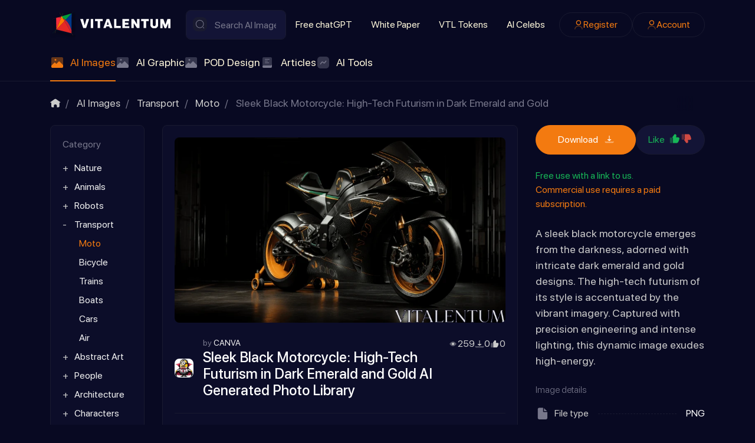

--- FILE ---
content_type: text/html; charset=utf-8
request_url: https://vitalentum.net/ai/29395.html
body_size: 23948
content:
<!DOCTYPE html>
<html class="min-vh-100" lang="en" prefix="og: http://ogp.me/ns# video: http://ogp.me/ns/video# article: http://ogp.me/ns/article#  profile: http://ogp.me/ns/profile#">
    <head>
        <title>Sleek Black Motorcycle: High-Tech Futurism in Dark Emerald and Gold AI Generated Images &middot;  AI Royalty-Free Images &mdash; Vitalentum.net</title>
        <meta charset="utf-8">
        <meta http-equiv="X-UA-Compatible" content="IE=edge">
        <meta name="viewport" content="width=device-width, initial-scale=1, shrink-to-fit=no">
        <meta name="csrf-token" content="6d4e993c02c4ccf1aa620d290b25a985103141c314082a8993cc3528956eedb5">
            <style>body{margin:0;font-size:1rem;line-height: 1.5;font-family:SFProDisplay,-apple-system,BlinkMacSystemFont,sans-serif;background: #080922;color:#CBCBCB;min-height:100vh;display:flex;flex-direction:column}img{max-width:100%}h1,h2,h3,h4,h5,h6,p{padding:0;margin:0}html{box-sizing:border-box}*,:after,:before{box-sizing:inherit}</style>
            <meta name="description" content="Experience the allure of a sleek black motorcycle in this high-tech futurism artwork. Adorned with dark emerald and gold designs, this vibrant image captivates with its intense lighting and high-energy visuals.">
		<meta property="og:title" content="Sleek Black Motorcycle: High-Tech Futurism in Dark Emerald and Gold AI Generated Images">
		<meta property="og:type" content="article">
		<meta property="og:site_name" content="Vitalentum.net">
		<meta property="og:url" content="https://vitalentum.net/ai/29395.html">
		<meta property="og:description" content="Experience the allure of a sleek black motorcycle in this high-tech futurism artwork. Adorned with dark emerald and gold designs, this vibrant image captivates with its intense lighting and high-energy visuals.">
		<meta property="og:image" content="https://vitalentum.net/upload/007/u729/0/1/sleek-black-motorcycle-high-tech-futurism-in-dark-emerald-and-gold-photo-photos-big.webp">
		<meta property="og:image:type" content="image/webp">
		<meta property="og:image:height" content="448">
		<meta property="og:image:width" content="800">
		<meta property="article:published_time" content="2023-11-15T11:43:51+00:00">
		<meta property="article:modified_time" content="2023-11-15T11:43:51+00:00">
		<meta property="article:section" content="Moto">
		<meta property="article:tag" content="dark emerald,  gold">
		<link rel="canonical" href="https://vitalentum.net/ai/29395.html">
		<link rel="search" type="application/opensearchdescription+xml" href="https://vitalentum.net/search/opensearch" title="Search on Vitalentum.net">
		<link rel="stylesheet" type="text/css" href="/templates/ai/css/theme.css?1008">
		<link rel="stylesheet" type="text/css" href="/templates/ai/css/toastr.css?1008">
		            <link rel="icon" type="image/png" href="/templates/ai/images/favicons/favicon-96x96.png" sizes="96x96">
<link rel="shortcut icon" href="/templates/ai/images/favicons/favicon.ico">
<link rel="apple-touch-icon" sizes="180x180" href="/templates/ai/images/favicons/apple-touch-icon.png">
<meta name="apple-mobile-web-app-title" content="VITALENTUM">
<link rel="manifest" href="/templates/ai/images/favicons/site.webmanifest">
<!-- Google tag (gtag.js) -->
<script async src="https://www.googletagmanager.com/gtag/js?id=G-EYPYP4LH1D"></script>
<script>
  window.dataLayer = window.dataLayer || [];
  function gtag(){dataLayer.push(arguments);}
  gtag('js', new Date());
  gtag('config', 'G-EYPYP4LH1D');
</script>
                <link rel="icon" href="/templates/ai/images/favicons/favicon.ico" type="image/x-icon">
        </head>
    <body id="desktop_device_type" data-device="desktop" class="d-flex flex-column min-vh-100 ">
                        <header class="header pt-3">
                <div class="container">
                    <div class="row">
                                                        <div class="col-sm-12 d-flex flex-column flex-lg-row align-items-lg-center header-sup">
                                                    <a class="ai-brand mr-n2 flex-shrink-0" href="/">
            <img src="/templates/ai/images/vitalentumlogo.svg" alt="Vitalentum.net">
        </a>
    <form class="w-100 position-relative search-form" action="/search/ai" method="get">
                        <svg class="icms-svg-icon w-16" fill="currentColor"><use href="/templates/ai/images/icons/ai.svg?1008#search"></use></svg>            <input placeholder="Search AI Images" class="input form-control search-form__input" type="text" name="q" value="">            <button type="submit" class="btn search-form__button">Find</button>
                    </form>                                                                                                                                        <div class="burger-menu">
    <a class="burger-btn d-flex d-lg-none" href="#" data-toggle="dropdown">
    	<svg class="icms-svg-icon w-16" fill="currentColor"><use href="/templates/ai/images/icons/ai.svg?1008#burger"></use></svg>
    </a>
    <div class="burger-body dropdown-menu d-none d-lg-flex flex-lg-row align-items-lg-center header-sup">
        <div class="burger-close"><svg class="icms-svg-icon w-16" fill="currentColor"><use href="/templates/ai/images/icons/ai.svg?1008#close"></use></svg></div>
        <div class="w-100 h-100 d-flex flex-column flex-lg-row align-items-lg-center">    <ul class="nav navbar-dark flex-column flex-lg-row justify-content-lg-start menu-top_menu">



    
    
    
    
    <li class="nav-item">
                    <a title="Free chatGPT" class="nav-link text-nowrap" href="/free-chat-gpt" target="_self" id="menu-item-id-top_menu-51">
                                                    <span class="nav-item-text">Free chatGPT</span>
                                            </a>
        
        
    

    
    
            </li>
    
    
    <li class="nav-item">
                    <a title="White Paper" class="nav-link text-nowrap" href="/white-paper.html" target="_self" id="menu-item-id-top_menu-52">
                                                    <span class="nav-item-text">White Paper</span>
                                            </a>
        
        
    

    
    
            </li>
    
    
    <li class="nav-item">
                    <a title="VTL Tokens" class="nav-link text-nowrap" href="/tokens.html" target="_self" id="menu-item-id-top_menu-48">
                                                    <span class="nav-item-text">VTL Tokens</span>
                                            </a>
        
        
    

    
    
            </li>
    
    
    <li class="nav-item">
                    <a title="AI Celebs" class="nav-link text-nowrap" href="/people" target="_self" id="menu-item-id-top_menu-72">
                                                    <span class="nav-item-text">AI Celebs</span>
                                            </a>
        
        
    

    </li></ul>
    <ul class="nav navbar-dark justify-content-center flex-lg-row justify-content-lg-end ai-auth-menu ml-lg-2 menu-header">



    
    
    
    
    <li class="nav-item btn-orange">
                    <a title="Register" class="nav-link text-nowrap" href="/auth/register" target="_self" id="menu-item-id-header-35">
                <svg class="icms-svg-icon w-16" fill="currentColor"><use href="/templates/ai/images/icons/ai.svg?1008#user"></use></svg>                                    <span class="nav-item-text">Register</span>
                                            </a>
        
        
    

    
    
            </li>
    
    
    <li class="nav-item btn-orange">
                    <a title="Account" class="nav-link text-nowrap" href="/auth/login" target="_self" id="menu-item-id-header-34">
                <svg class="icms-svg-icon w-16" fill="currentColor"><use href="/templates/ai/images/icons/ai.svg?1008#user"></use></svg>                                    <span class="nav-item-text">Account</span>
                                            </a>
        
        
    

    </li></ul>
</div>
    </div>
</div>                                                                    </div>
                                                    <div class="col-sm-12 icms-header__bottom icms-navbar">
                                        <div class=" mobile-menu-wrapper">    <ul class="nav navbar-dark icms-menu-hovered menu-main">



    
    
    
    
    <li class="nav-item is-active dropdown disable-dropdown">
                    <a title="AI Images" class="nav-link text-nowrap active dropdown-toggle" href="/ai" target="_self" id="menu-item-id-main-46" data-toggle="dropdown">
                <svg class="icms-svg-icon w-16" fill="currentColor"><use href="/templates/ai/images/icons/ai.svg?1008#imgs"></use></svg>                                    <span class="nav-item-text">AI Images</span>
                                            </a>
        
        <ul class="dropdown-menu">
    

    
    
    
    
    <li class="nav-item dropdown dropright">
                    <a title="Nature" class="dropdown-item text-nowrap dropdown-toggle" href="/ai/nature" target="_self" id="menu-item-id-main-content.ai.2.46" data-toggle="dropdown">
                <svg class="icms-svg-icon w-16" fill="currentColor"><use href="/templates/ai/images/icons/ai.svg?1008#imgs"></use></svg>                                    <span class="nav-item-text">Nature</span>
                                            </a>
        
        <ul class="dropdown-menu">
    

    
    
    
    
    <li class="nav-item">
                    <a title="Flowers" class="dropdown-item text-nowrap" href="/ai/nature/flowers" target="_self" id="menu-item-id-main-content.ai.20.46">
                <svg class="icms-svg-icon w-16" fill="currentColor"><use href="/templates/ai/images/icons/ai.svg?1008#imgs"></use></svg>                                    <span class="nav-item-text">Flowers</span>
                                            </a>
        
        
    

    
    
            </li>
    
    
    <li class="nav-item">
                    <a title="Mystery" class="dropdown-item text-nowrap" href="/ai/nature/mystery" target="_self" id="menu-item-id-main-content.ai.27.46">
                <svg class="icms-svg-icon w-16" fill="currentColor"><use href="/templates/ai/images/icons/ai.svg?1008#imgs"></use></svg>                                    <span class="nav-item-text">Mystery</span>
                                            </a>
        
        
    

    
    
            </li>
    
    
    <li class="nav-item">
                    <a title="Forest" class="dropdown-item text-nowrap" href="/ai/nature/forest" target="_self" id="menu-item-id-main-content.ai.46.46">
                <svg class="icms-svg-icon w-16" fill="currentColor"><use href="/templates/ai/images/icons/ai.svg?1008#imgs"></use></svg>                                    <span class="nav-item-text">Forest</span>
                                            </a>
        
        
    

    
    
            </li>
    
    
    <li class="nav-item">
                    <a title="Field" class="dropdown-item text-nowrap" href="/ai/nature/field" target="_self" id="menu-item-id-main-content.ai.49.46">
                <svg class="icms-svg-icon w-16" fill="currentColor"><use href="/templates/ai/images/icons/ai.svg?1008#imgs"></use></svg>                                    <span class="nav-item-text">Field</span>
                                            </a>
        
        
    

    
    
            </li>
    
    
    <li class="nav-item">
                    <a title="Mushroom" class="dropdown-item text-nowrap" href="/ai/nature/mushroom" target="_self" id="menu-item-id-main-content.ai.50.46">
                <svg class="icms-svg-icon w-16" fill="currentColor"><use href="/templates/ai/images/icons/ai.svg?1008#imgs"></use></svg>                                    <span class="nav-item-text">Mushroom</span>
                                            </a>
        
        
    

    
    
            </li>
    
    
    <li class="nav-item">
                    <a title="Nature Wonders" class="dropdown-item text-nowrap" href="/ai/nature/nature-wonders" target="_self" id="menu-item-id-main-content.ai.51.46">
                <svg class="icms-svg-icon w-16" fill="currentColor"><use href="/templates/ai/images/icons/ai.svg?1008#imgs"></use></svg>                                    <span class="nav-item-text">Nature Wonders</span>
                                            </a>
        
        
    

    
    
            </li>
    
    
    <li class="nav-item">
                    <a title="Mountain" class="dropdown-item text-nowrap" href="/ai/nature/mountain" target="_self" id="menu-item-id-main-content.ai.55.46">
                <svg class="icms-svg-icon w-16" fill="currentColor"><use href="/templates/ai/images/icons/ai.svg?1008#imgs"></use></svg>                                    <span class="nav-item-text">Mountain</span>
                                            </a>
        
        
    

    
    
            </li>
    
    
    <li class="nav-item">
                    <a title="Sea" class="dropdown-item text-nowrap" href="/ai/nature/sea" target="_self" id="menu-item-id-main-content.ai.59.46">
                <svg class="icms-svg-icon w-16" fill="currentColor"><use href="/templates/ai/images/icons/ai.svg?1008#imgs"></use></svg>                                    <span class="nav-item-text">Sea</span>
                                            </a>
        
        
    

    
    
            </li>
    
    
    <li class="nav-item">
                    <a title="Fire" class="dropdown-item text-nowrap" href="/ai/nature/fire" target="_self" id="menu-item-id-main-content.ai.61.46">
                <svg class="icms-svg-icon w-16" fill="currentColor"><use href="/templates/ai/images/icons/ai.svg?1008#imgs"></use></svg>                                    <span class="nav-item-text">Fire</span>
                                            </a>
        
        
    

    
    
            </li>
    
    
    <li class="nav-item">
                    <a title="Island" class="dropdown-item text-nowrap" href="/ai/nature/island" target="_self" id="menu-item-id-main-content.ai.65.46">
                <svg class="icms-svg-icon w-16" fill="currentColor"><use href="/templates/ai/images/icons/ai.svg?1008#imgs"></use></svg>                                    <span class="nav-item-text">Island</span>
                                            </a>
        
        
    

    
    
            </li>
    
    
    <li class="nav-item">
                    <a title="Sunlight" class="dropdown-item text-nowrap" href="/ai/nature/sunlight" target="_self" id="menu-item-id-main-content.ai.66.46">
                <svg class="icms-svg-icon w-16" fill="currentColor"><use href="/templates/ai/images/icons/ai.svg?1008#imgs"></use></svg>                                    <span class="nav-item-text">Sunlight</span>
                                            </a>
        
        
    

    
    
            </li>
    
    
    <li class="nav-item">
                    <a title="Trees/Leaves" class="dropdown-item text-nowrap" href="/ai/nature/treesleaves" target="_self" id="menu-item-id-main-content.ai.70.46">
                <svg class="icms-svg-icon w-16" fill="currentColor"><use href="/templates/ai/images/icons/ai.svg?1008#imgs"></use></svg>                                    <span class="nav-item-text">Trees/Leaves</span>
                                            </a>
        
        
    

    
    
            </li>
    
    
    <li class="nav-item">
                    <a title="Sunset" class="dropdown-item text-nowrap" href="/ai/nature/sunset" target="_self" id="menu-item-id-main-content.ai.123.46">
                <svg class="icms-svg-icon w-16" fill="currentColor"><use href="/templates/ai/images/icons/ai.svg?1008#imgs"></use></svg>                                    <span class="nav-item-text">Sunset</span>
                                            </a>
        
        
    

    
    
            </li>
    
    
    <li class="nav-item">
                    <a title="Lakes/Rivers" class="dropdown-item text-nowrap" href="/ai/nature/lakesrivers" target="_self" id="menu-item-id-main-content.ai.430.46">
                <svg class="icms-svg-icon w-16" fill="currentColor"><use href="/templates/ai/images/icons/ai.svg?1008#imgs"></use></svg>                                    <span class="nav-item-text">Lakes/Rivers</span>
                                            </a>
        
        
    

    
            </li></ul>
    
            </li>
    
    
    <li class="nav-item dropdown dropright">
                    <a title="Animals" class="dropdown-item text-nowrap dropdown-toggle" href="/ai/animals" target="_self" id="menu-item-id-main-content.ai.3.46" data-toggle="dropdown">
                <svg class="icms-svg-icon w-16" fill="currentColor"><use href="/templates/ai/images/icons/ai.svg?1008#imgs"></use></svg>                                    <span class="nav-item-text">Animals</span>
                                            </a>
        
        <ul class="dropdown-menu">
    

    
    
    
    
    <li class="nav-item">
                    <a title="Bird" class="dropdown-item text-nowrap" href="/ai/animals/bird" target="_self" id="menu-item-id-main-content.ai.10.46">
                <svg class="icms-svg-icon w-16" fill="currentColor"><use href="/templates/ai/images/icons/ai.svg?1008#imgs"></use></svg>                                    <span class="nav-item-text">Bird</span>
                                            </a>
        
        
    

    
    
            </li>
    
    
    <li class="nav-item">
                    <a title="Reptiles" class="dropdown-item text-nowrap" href="/ai/animals/reptiles" target="_self" id="menu-item-id-main-content.ai.111.46">
                <svg class="icms-svg-icon w-16" fill="currentColor"><use href="/templates/ai/images/icons/ai.svg?1008#imgs"></use></svg>                                    <span class="nav-item-text">Reptiles</span>
                                            </a>
        
        
    

    
    
            </li>
    
    
    <li class="nav-item dropdown dropright">
                    <a title="Insects" class="dropdown-item text-nowrap dropdown-toggle" href="/ai/animals/insects" target="_self" id="menu-item-id-main-content.ai.112.46" data-toggle="dropdown">
                <svg class="icms-svg-icon w-16" fill="currentColor"><use href="/templates/ai/images/icons/ai.svg?1008#imgs"></use></svg>                                    <span class="nav-item-text">Insects</span>
                                            </a>
        
        <ul class="dropdown-menu">
    

    
    
    
    
    <li class="nav-item">
                    <a title="Butterfly" class="dropdown-item text-nowrap" href="/ai/animals/insects/butterfly" target="_self" id="menu-item-id-main-content.ai.115.46">
                <svg class="icms-svg-icon w-16" fill="currentColor"><use href="/templates/ai/images/icons/ai.svg?1008#imgs"></use></svg>                                    <span class="nav-item-text">Butterfly</span>
                                            </a>
        
        
    

    
    
            </li>
    
    
    <li class="nav-item">
                    <a title="Bee" class="dropdown-item text-nowrap" href="/ai/animals/insects/bee" target="_self" id="menu-item-id-main-content.ai.385.46">
                <svg class="icms-svg-icon w-16" fill="currentColor"><use href="/templates/ai/images/icons/ai.svg?1008#imgs"></use></svg>                                    <span class="nav-item-text">Bee</span>
                                            </a>
        
        
    

    
    
            </li>
    
    
    <li class="nav-item">
                    <a title="Dragonfly" class="dropdown-item text-nowrap" href="/ai/animals/insects/dragonfly" target="_self" id="menu-item-id-main-content.ai.120.46">
                <svg class="icms-svg-icon w-16" fill="currentColor"><use href="/templates/ai/images/icons/ai.svg?1008#imgs"></use></svg>                                    <span class="nav-item-text">Dragonfly</span>
                                            </a>
        
        
    

    
    
            </li>
    
    
    <li class="nav-item">
                    <a title="Beetle" class="dropdown-item text-nowrap" href="/ai/animals/insects/beetle" target="_self" id="menu-item-id-main-content.ai.484.46">
                <svg class="icms-svg-icon w-16" fill="currentColor"><use href="/templates/ai/images/icons/ai.svg?1008#imgs"></use></svg>                                    <span class="nav-item-text">Beetle</span>
                                            </a>
        
        
    

    
            </li></ul>
    
            </li>
    
    
    <li class="nav-item">
                    <a title="Monkey" class="dropdown-item text-nowrap" href="/ai/animals/monkey" target="_self" id="menu-item-id-main-content.ai.113.46">
                <svg class="icms-svg-icon w-16" fill="currentColor"><use href="/templates/ai/images/icons/ai.svg?1008#imgs"></use></svg>                                    <span class="nav-item-text">Monkey</span>
                                            </a>
        
        
    

    
    
            </li>
    
    
    <li class="nav-item">
                    <a title="Bunnies" class="dropdown-item text-nowrap" href="/ai/animals/bunnies" target="_self" id="menu-item-id-main-content.ai.114.46">
                <svg class="icms-svg-icon w-16" fill="currentColor"><use href="/templates/ai/images/icons/ai.svg?1008#imgs"></use></svg>                                    <span class="nav-item-text">Bunnies</span>
                                            </a>
        
        
    

    
    
            </li>
    
    
    <li class="nav-item">
                    <a title="Squirrel" class="dropdown-item text-nowrap" href="/ai/animals/squirrel" target="_self" id="menu-item-id-main-content.ai.116.46">
                <svg class="icms-svg-icon w-16" fill="currentColor"><use href="/templates/ai/images/icons/ai.svg?1008#imgs"></use></svg>                                    <span class="nav-item-text">Squirrel</span>
                                            </a>
        
        
    

    
    
            </li>
    
    
    <li class="nav-item">
                    <a title="Even-toed ungulate" class="dropdown-item text-nowrap" href="/ai/animals/even-toed-ungulate" target="_self" id="menu-item-id-main-content.ai.117.46">
                <svg class="icms-svg-icon w-16" fill="currentColor"><use href="/templates/ai/images/icons/ai.svg?1008#imgs"></use></svg>                                    <span class="nav-item-text">Even-toed ungulate</span>
                                            </a>
        
        
    

    
    
            </li>
    
    
    <li class="nav-item">
                    <a title="Rodents" class="dropdown-item text-nowrap" href="/ai/animals/rodents" target="_self" id="menu-item-id-main-content.ai.118.46">
                <svg class="icms-svg-icon w-16" fill="currentColor"><use href="/templates/ai/images/icons/ai.svg?1008#imgs"></use></svg>                                    <span class="nav-item-text">Rodents</span>
                                            </a>
        
        
    

    
    
            </li>
    
    
    <li class="nav-item">
                    <a title="Fox" class="dropdown-item text-nowrap" href="/ai/animals/fox" target="_self" id="menu-item-id-main-content.ai.121.46">
                <svg class="icms-svg-icon w-16" fill="currentColor"><use href="/templates/ai/images/icons/ai.svg?1008#imgs"></use></svg>                                    <span class="nav-item-text">Fox</span>
                                            </a>
        
        
    

    
    
            </li>
    
    
    <li class="nav-item">
                    <a title="Horses" class="dropdown-item text-nowrap" href="/ai/animals/horses" target="_self" id="menu-item-id-main-content.ai.192.46">
                <svg class="icms-svg-icon w-16" fill="currentColor"><use href="/templates/ai/images/icons/ai.svg?1008#imgs"></use></svg>                                    <span class="nav-item-text">Horses</span>
                                            </a>
        
        
    

    
    
            </li>
    
    
    <li class="nav-item">
                    <a title="Big Cats" class="dropdown-item text-nowrap" href="/ai/animals/big-cats" target="_self" id="menu-item-id-main-content.ai.193.46">
                <svg class="icms-svg-icon w-16" fill="currentColor"><use href="/templates/ai/images/icons/ai.svg?1008#imgs"></use></svg>                                    <span class="nav-item-text">Big Cats</span>
                                            </a>
        
        
    

    
    
            </li>
    
    
    <li class="nav-item">
                    <a title="Wild" class="dropdown-item text-nowrap" href="/ai/animals/wild" target="_self" id="menu-item-id-main-content.ai.110.46">
                <svg class="icms-svg-icon w-16" fill="currentColor"><use href="/templates/ai/images/icons/ai.svg?1008#imgs"></use></svg>                                    <span class="nav-item-text">Wild</span>
                                            </a>
        
        
    

    
    
            </li>
    
    
    <li class="nav-item">
                    <a title="Bull" class="dropdown-item text-nowrap" href="/ai/animals/bull" target="_self" id="menu-item-id-main-content.ai.253.46">
                <svg class="icms-svg-icon w-16" fill="currentColor"><use href="/templates/ai/images/icons/ai.svg?1008#imgs"></use></svg>                                    <span class="nav-item-text">Bull</span>
                                            </a>
        
        
    

    
    
            </li>
    
    
    <li class="nav-item">
                    <a title="Molluscs" class="dropdown-item text-nowrap" href="/ai/animals/molluscs" target="_self" id="menu-item-id-main-content.ai.381.46">
                <svg class="icms-svg-icon w-16" fill="currentColor"><use href="/templates/ai/images/icons/ai.svg?1008#imgs"></use></svg>                                    <span class="nav-item-text">Molluscs</span>
                                            </a>
        
        
    

    
    
            </li>
    
    
    <li class="nav-item">
                    <a title="Fish" class="dropdown-item text-nowrap" href="/ai/animals/fish" target="_self" id="menu-item-id-main-content.ai.374.46">
                <svg class="icms-svg-icon w-16" fill="currentColor"><use href="/templates/ai/images/icons/ai.svg?1008#imgs"></use></svg>                                    <span class="nav-item-text">Fish</span>
                                            </a>
        
        
    

    
    
            </li>
    
    
    <li class="nav-item">
                    <a title="Bear" class="dropdown-item text-nowrap" href="/ai/animals/bear" target="_self" id="menu-item-id-main-content.ai.12.46">
                <svg class="icms-svg-icon w-16" fill="currentColor"><use href="/templates/ai/images/icons/ai.svg?1008#imgs"></use></svg>                                    <span class="nav-item-text">Bear</span>
                                            </a>
        
        
    

    
    
            </li>
    
    
    <li class="nav-item">
                    <a title="Cats" class="dropdown-item text-nowrap" href="/ai/animals/cats" target="_self" id="menu-item-id-main-content.ai.13.46">
                <svg class="icms-svg-icon w-16" fill="currentColor"><use href="/templates/ai/images/icons/ai.svg?1008#imgs"></use></svg>                                    <span class="nav-item-text">Cats</span>
                                            </a>
        
        
    

    
    
            </li>
    
    
    <li class="nav-item">
                    <a title="Dog" class="dropdown-item text-nowrap" href="/ai/animals/dog" target="_self" id="menu-item-id-main-content.ai.38.46">
                <svg class="icms-svg-icon w-16" fill="currentColor"><use href="/templates/ai/images/icons/ai.svg?1008#imgs"></use></svg>                                    <span class="nav-item-text">Dog</span>
                                            </a>
        
        
    

    
    
            </li>
    
    
    <li class="nav-item">
                    <a title="Frog" class="dropdown-item text-nowrap" href="/ai/animals/frog" target="_self" id="menu-item-id-main-content.ai.56.46">
                <svg class="icms-svg-icon w-16" fill="currentColor"><use href="/templates/ai/images/icons/ai.svg?1008#imgs"></use></svg>                                    <span class="nav-item-text">Frog</span>
                                            </a>
        
        
    

    
    
            </li>
    
    
    <li class="nav-item">
                    <a title="Cow" class="dropdown-item text-nowrap" href="/ai/animals/cow" target="_self" id="menu-item-id-main-content.ai.429.46">
                <svg class="icms-svg-icon w-16" fill="currentColor"><use href="/templates/ai/images/icons/ai.svg?1008#imgs"></use></svg>                                    <span class="nav-item-text">Cow</span>
                                            </a>
        
        
    

    
    
            </li>
    
    
    <li class="nav-item">
                    <a title="Dolphin" class="dropdown-item text-nowrap" href="/ai/animals/dolphin" target="_self" id="menu-item-id-main-content.ai.495.46">
                <svg class="icms-svg-icon w-16" fill="currentColor"><use href="/templates/ai/images/icons/ai.svg?1008#imgs"></use></svg>                                    <span class="nav-item-text">Dolphin</span>
                                            </a>
        
        
    

    
    
            </li>
    
    
    <li class="nav-item">
                    <a title="Donkey" class="dropdown-item text-nowrap" href="/ai/animals/donkey" target="_self" id="menu-item-id-main-content.ai.496.46">
                <svg class="icms-svg-icon w-16" fill="currentColor"><use href="/templates/ai/images/icons/ai.svg?1008#imgs"></use></svg>                                    <span class="nav-item-text">Donkey</span>
                                            </a>
        
        
    

    
    
            </li>
    
    
    <li class="nav-item">
                    <a title="Elephant" class="dropdown-item text-nowrap" href="/ai/animals/elephant" target="_self" id="menu-item-id-main-content.ai.497.46">
                <svg class="icms-svg-icon w-16" fill="currentColor"><use href="/templates/ai/images/icons/ai.svg?1008#imgs"></use></svg>                                    <span class="nav-item-text">Elephant</span>
                                            </a>
        
        
    

    
    
            </li>
    
    
    <li class="nav-item">
                    <a title="Giraffe" class="dropdown-item text-nowrap" href="/ai/animals/giraffe" target="_self" id="menu-item-id-main-content.ai.498.46">
                <svg class="icms-svg-icon w-16" fill="currentColor"><use href="/templates/ai/images/icons/ai.svg?1008#imgs"></use></svg>                                    <span class="nav-item-text">Giraffe</span>
                                            </a>
        
        
    

    
    
            </li>
    
    
    <li class="nav-item">
                    <a title="Goat" class="dropdown-item text-nowrap" href="/ai/animals/goat" target="_self" id="menu-item-id-main-content.ai.499.46">
                <svg class="icms-svg-icon w-16" fill="currentColor"><use href="/templates/ai/images/icons/ai.svg?1008#imgs"></use></svg>                                    <span class="nav-item-text">Goat</span>
                                            </a>
        
        
    

    
    
            </li>
    
    
    <li class="nav-item">
                    <a title="Hamster" class="dropdown-item text-nowrap" href="/ai/animals/hamster" target="_self" id="menu-item-id-main-content.ai.500.46">
                <svg class="icms-svg-icon w-16" fill="currentColor"><use href="/templates/ai/images/icons/ai.svg?1008#imgs"></use></svg>                                    <span class="nav-item-text">Hamster</span>
                                            </a>
        
        
    

    
    
            </li>
    
    
    <li class="nav-item">
                    <a title="Hedgehog" class="dropdown-item text-nowrap" href="/ai/animals/hedgehog" target="_self" id="menu-item-id-main-content.ai.501.46">
                <svg class="icms-svg-icon w-16" fill="currentColor"><use href="/templates/ai/images/icons/ai.svg?1008#imgs"></use></svg>                                    <span class="nav-item-text">Hedgehog</span>
                                            </a>
        
        
    

    
    
            </li>
    
    
    <li class="nav-item">
                    <a title="Kangaroo" class="dropdown-item text-nowrap" href="/ai/animals/kangaroo" target="_self" id="menu-item-id-main-content.ai.502.46">
                <svg class="icms-svg-icon w-16" fill="currentColor"><use href="/templates/ai/images/icons/ai.svg?1008#imgs"></use></svg>                                    <span class="nav-item-text">Kangaroo</span>
                                            </a>
        
        
    

    
    
            </li>
    
    
    <li class="nav-item">
                    <a title="Koala" class="dropdown-item text-nowrap" href="/ai/animals/koala" target="_self" id="menu-item-id-main-content.ai.503.46">
                <svg class="icms-svg-icon w-16" fill="currentColor"><use href="/templates/ai/images/icons/ai.svg?1008#imgs"></use></svg>                                    <span class="nav-item-text">Koala</span>
                                            </a>
        
        
    

    
    
            </li>
    
    
    <li class="nav-item">
                    <a title="Lion" class="dropdown-item text-nowrap" href="/ai/animals/lion" target="_self" id="menu-item-id-main-content.ai.504.46">
                <svg class="icms-svg-icon w-16" fill="currentColor"><use href="/templates/ai/images/icons/ai.svg?1008#imgs"></use></svg>                                    <span class="nav-item-text">Lion</span>
                                            </a>
        
        
    

    
    
            </li>
    
    
    <li class="nav-item">
                    <a title="Owl" class="dropdown-item text-nowrap" href="/ai/animals/owl" target="_self" id="menu-item-id-main-content.ai.505.46">
                <svg class="icms-svg-icon w-16" fill="currentColor"><use href="/templates/ai/images/icons/ai.svg?1008#imgs"></use></svg>                                    <span class="nav-item-text">Owl</span>
                                            </a>
        
        
    

    
    
            </li>
    
    
    <li class="nav-item">
                    <a title="Panda" class="dropdown-item text-nowrap" href="/ai/animals/panda" target="_self" id="menu-item-id-main-content.ai.506.46">
                <svg class="icms-svg-icon w-16" fill="currentColor"><use href="/templates/ai/images/icons/ai.svg?1008#imgs"></use></svg>                                    <span class="nav-item-text">Panda</span>
                                            </a>
        
        
    

    
    
            </li>
    
    
    <li class="nav-item">
                    <a title="Parrot" class="dropdown-item text-nowrap" href="/ai/animals/parrot" target="_self" id="menu-item-id-main-content.ai.507.46">
                <svg class="icms-svg-icon w-16" fill="currentColor"><use href="/templates/ai/images/icons/ai.svg?1008#imgs"></use></svg>                                    <span class="nav-item-text">Parrot</span>
                                            </a>
        
        
    

    
    
            </li>
    
    
    <li class="nav-item">
                    <a title="Penguin" class="dropdown-item text-nowrap" href="/ai/animals/penguin" target="_self" id="menu-item-id-main-content.ai.508.46">
                <svg class="icms-svg-icon w-16" fill="currentColor"><use href="/templates/ai/images/icons/ai.svg?1008#imgs"></use></svg>                                    <span class="nav-item-text">Penguin</span>
                                            </a>
        
        
    

    
    
            </li>
    
    
    <li class="nav-item">
                    <a title="Rabbit" class="dropdown-item text-nowrap" href="/ai/animals/rabbit" target="_self" id="menu-item-id-main-content.ai.509.46">
                <svg class="icms-svg-icon w-16" fill="currentColor"><use href="/templates/ai/images/icons/ai.svg?1008#imgs"></use></svg>                                    <span class="nav-item-text">Rabbit</span>
                                            </a>
        
        
    

    
    
            </li>
    
    
    <li class="nav-item">
                    <a title="Raccoon" class="dropdown-item text-nowrap" href="/ai/animals/raccoon" target="_self" id="menu-item-id-main-content.ai.510.46">
                <svg class="icms-svg-icon w-16" fill="currentColor"><use href="/templates/ai/images/icons/ai.svg?1008#imgs"></use></svg>                                    <span class="nav-item-text">Raccoon</span>
                                            </a>
        
        
    

    
    
            </li>
    
    
    <li class="nav-item">
                    <a title="Rhinoceros" class="dropdown-item text-nowrap" href="/ai/animals/rhinoceros" target="_self" id="menu-item-id-main-content.ai.511.46">
                <svg class="icms-svg-icon w-16" fill="currentColor"><use href="/templates/ai/images/icons/ai.svg?1008#imgs"></use></svg>                                    <span class="nav-item-text">Rhinoceros</span>
                                            </a>
        
        
    

    
    
            </li>
    
    
    <li class="nav-item">
                    <a title="Chicken" class="dropdown-item text-nowrap" href="/ai/animals/chicken" target="_self" id="menu-item-id-main-content.ai.512.46">
                <svg class="icms-svg-icon w-16" fill="currentColor"><use href="/templates/ai/images/icons/ai.svg?1008#imgs"></use></svg>                                    <span class="nav-item-text">Chicken</span>
                                            </a>
        
        
    

    
    
            </li>
    
    
    <li class="nav-item">
                    <a title="Eagle" class="dropdown-item text-nowrap" href="/ai/animals/eagle" target="_self" id="menu-item-id-main-content.ai.513.46">
                <svg class="icms-svg-icon w-16" fill="currentColor"><use href="/templates/ai/images/icons/ai.svg?1008#imgs"></use></svg>                                    <span class="nav-item-text">Eagle</span>
                                            </a>
        
        
    

    
    
            </li>
    
    
    <li class="nav-item">
                    <a title="Shark" class="dropdown-item text-nowrap" href="/ai/animals/shark" target="_self" id="menu-item-id-main-content.ai.517.46">
                <svg class="icms-svg-icon w-16" fill="currentColor"><use href="/templates/ai/images/icons/ai.svg?1008#imgs"></use></svg>                                    <span class="nav-item-text">Shark</span>
                                            </a>
        
        
    

    
    
            </li>
    
    
    <li class="nav-item">
                    <a title="Sheep" class="dropdown-item text-nowrap" href="/ai/animals/sheep" target="_self" id="menu-item-id-main-content.ai.518.46">
                <svg class="icms-svg-icon w-16" fill="currentColor"><use href="/templates/ai/images/icons/ai.svg?1008#imgs"></use></svg>                                    <span class="nav-item-text">Sheep</span>
                                            </a>
        
        
    

    
    
            </li>
    
    
    <li class="nav-item">
                    <a title="Snake" class="dropdown-item text-nowrap" href="/ai/animals/snake" target="_self" id="menu-item-id-main-content.ai.519.46">
                <svg class="icms-svg-icon w-16" fill="currentColor"><use href="/templates/ai/images/icons/ai.svg?1008#imgs"></use></svg>                                    <span class="nav-item-text">Snake</span>
                                            </a>
        
        
    

    
    
            </li>
    
    
    <li class="nav-item">
                    <a title="Tiger" class="dropdown-item text-nowrap" href="/ai/animals/tiger" target="_self" id="menu-item-id-main-content.ai.520.46">
                <svg class="icms-svg-icon w-16" fill="currentColor"><use href="/templates/ai/images/icons/ai.svg?1008#imgs"></use></svg>                                    <span class="nav-item-text">Tiger</span>
                                            </a>
        
        
    

    
    
            </li>
    
    
    <li class="nav-item">
                    <a title="Turtle" class="dropdown-item text-nowrap" href="/ai/animals/turtle" target="_self" id="menu-item-id-main-content.ai.521.46">
                <svg class="icms-svg-icon w-16" fill="currentColor"><use href="/templates/ai/images/icons/ai.svg?1008#imgs"></use></svg>                                    <span class="nav-item-text">Turtle</span>
                                            </a>
        
        
    

    
    
            </li>
    
    
    <li class="nav-item">
                    <a title="Whale" class="dropdown-item text-nowrap" href="/ai/animals/whale" target="_self" id="menu-item-id-main-content.ai.522.46">
                <svg class="icms-svg-icon w-16" fill="currentColor"><use href="/templates/ai/images/icons/ai.svg?1008#imgs"></use></svg>                                    <span class="nav-item-text">Whale</span>
                                            </a>
        
        
    

    
    
            </li>
    
    
    <li class="nav-item">
                    <a title="Wolf" class="dropdown-item text-nowrap" href="/ai/animals/wolf" target="_self" id="menu-item-id-main-content.ai.523.46">
                <svg class="icms-svg-icon w-16" fill="currentColor"><use href="/templates/ai/images/icons/ai.svg?1008#imgs"></use></svg>                                    <span class="nav-item-text">Wolf</span>
                                            </a>
        
        
    

    
    
            </li>
    
    
    <li class="nav-item">
                    <a title="Zebra" class="dropdown-item text-nowrap" href="/ai/animals/zebra" target="_self" id="menu-item-id-main-content.ai.524.46">
                <svg class="icms-svg-icon w-16" fill="currentColor"><use href="/templates/ai/images/icons/ai.svg?1008#imgs"></use></svg>                                    <span class="nav-item-text">Zebra</span>
                                            </a>
        
        
    

    
            </li></ul>
    
            </li>
    
    
    <li class="nav-item dropdown dropright">
                    <a title="Robots" class="dropdown-item text-nowrap dropdown-toggle" href="/ai/robots" target="_self" id="menu-item-id-main-content.ai.6.46" data-toggle="dropdown">
                <svg class="icms-svg-icon w-16" fill="currentColor"><use href="/templates/ai/images/icons/ai.svg?1008#imgs"></use></svg>                                    <span class="nav-item-text">Robots</span>
                                            </a>
        
        <ul class="dropdown-menu">
    

    
    
    
    
    <li class="nav-item">
                    <a title="Drons" class="dropdown-item text-nowrap" href="/ai/robots/drons" target="_self" id="menu-item-id-main-content.ai.31.46">
                <svg class="icms-svg-icon w-16" fill="currentColor"><use href="/templates/ai/images/icons/ai.svg?1008#imgs"></use></svg>                                    <span class="nav-item-text">Drons</span>
                                            </a>
        
        
    

    
    
            </li>
    
    
    <li class="nav-item">
                    <a title="Animal Robots" class="dropdown-item text-nowrap" href="/ai/robots/animal-robots" target="_self" id="menu-item-id-main-content.ai.379.46">
                <svg class="icms-svg-icon w-16" fill="currentColor"><use href="/templates/ai/images/icons/ai.svg?1008#imgs"></use></svg>                                    <span class="nav-item-text">Animal Robots</span>
                                            </a>
        
        
    

    
    
            </li>
    
    
    <li class="nav-item">
                    <a title="Cyborg" class="dropdown-item text-nowrap" href="/ai/robots/cyborg" target="_self" id="menu-item-id-main-content.ai.380.46">
                <svg class="icms-svg-icon w-16" fill="currentColor"><use href="/templates/ai/images/icons/ai.svg?1008#imgs"></use></svg>                                    <span class="nav-item-text">Cyborg</span>
                                            </a>
        
        
    

    
            </li></ul>
    
            </li>
    
    
    <li class="nav-item dropdown dropright">
                    <a title="Transport" class="dropdown-item text-nowrap dropdown-toggle" href="/ai/transport" target="_self" id="menu-item-id-main-content.ai.9.46" data-toggle="dropdown">
                <svg class="icms-svg-icon w-16" fill="currentColor"><use href="/templates/ai/images/icons/ai.svg?1008#imgs"></use></svg>                                    <span class="nav-item-text">Transport</span>
                                            </a>
        
        <ul class="dropdown-menu">
    

    
    
    
    
    <li class="nav-item">
                    <a title="Moto" class="dropdown-item text-nowrap" href="/ai/transport/moto" target="_self" id="menu-item-id-main-content.ai.47.46">
                <svg class="icms-svg-icon w-16" fill="currentColor"><use href="/templates/ai/images/icons/ai.svg?1008#imgs"></use></svg>                                    <span class="nav-item-text">Moto</span>
                                            </a>
        
        
    

    
    
            </li>
    
    
    <li class="nav-item">
                    <a title="Bicycle" class="dropdown-item text-nowrap" href="/ai/transport/bicycle" target="_self" id="menu-item-id-main-content.ai.378.46">
                <svg class="icms-svg-icon w-16" fill="currentColor"><use href="/templates/ai/images/icons/ai.svg?1008#imgs"></use></svg>                                    <span class="nav-item-text">Bicycle</span>
                                            </a>
        
        
    

    
    
            </li>
    
    
    <li class="nav-item">
                    <a title="Trains" class="dropdown-item text-nowrap" href="/ai/transport/trains" target="_self" id="menu-item-id-main-content.ai.194.46">
                <svg class="icms-svg-icon w-16" fill="currentColor"><use href="/templates/ai/images/icons/ai.svg?1008#imgs"></use></svg>                                    <span class="nav-item-text">Trains</span>
                                            </a>
        
        
    

    
    
            </li>
    
    
    <li class="nav-item">
                    <a title="Boats" class="dropdown-item text-nowrap" href="/ai/transport/boats" target="_self" id="menu-item-id-main-content.ai.63.46">
                <svg class="icms-svg-icon w-16" fill="currentColor"><use href="/templates/ai/images/icons/ai.svg?1008#imgs"></use></svg>                                    <span class="nav-item-text">Boats</span>
                                            </a>
        
        
    

    
    
            </li>
    
    
    <li class="nav-item">
                    <a title="Cars" class="dropdown-item text-nowrap" href="/ai/transport/cars" target="_self" id="menu-item-id-main-content.ai.92.46">
                <svg class="icms-svg-icon w-16" fill="currentColor"><use href="/templates/ai/images/icons/ai.svg?1008#imgs"></use></svg>                                    <span class="nav-item-text">Cars</span>
                                            </a>
        
        
    

    
    
            </li>
    
    
    <li class="nav-item">
                    <a title="Air" class="dropdown-item text-nowrap" href="/ai/transport/air" target="_self" id="menu-item-id-main-content.ai.99.46">
                <svg class="icms-svg-icon w-16" fill="currentColor"><use href="/templates/ai/images/icons/ai.svg?1008#imgs"></use></svg>                                    <span class="nav-item-text">Air</span>
                                            </a>
        
        
    

    
            </li></ul>
    
            </li>
    
    
    <li class="nav-item dropdown dropright">
                    <a title="Abstract Art" class="dropdown-item text-nowrap dropdown-toggle" href="/ai/abstract-art" target="_self" id="menu-item-id-main-content.ai.14.46" data-toggle="dropdown">
                <svg class="icms-svg-icon w-16" fill="currentColor"><use href="/templates/ai/images/icons/ai.svg?1008#imgs"></use></svg>                                    <span class="nav-item-text">Abstract Art</span>
                                            </a>
        
        <ul class="dropdown-menu">
    

    
    
    
    
    <li class="nav-item">
                    <a title="Surrealism" class="dropdown-item text-nowrap" href="/ai/abstract-art/surrealism" target="_self" id="menu-item-id-main-content.ai.29.46">
                <svg class="icms-svg-icon w-16" fill="currentColor"><use href="/templates/ai/images/icons/ai.svg?1008#imgs"></use></svg>                                    <span class="nav-item-text">Surrealism</span>
                                            </a>
        
        
    

    
    
            </li>
    
    
    <li class="nav-item">
                    <a title="Pop Art" class="dropdown-item text-nowrap" href="/ai/abstract-art/pop-art" target="_self" id="menu-item-id-main-content.ai.292.46">
                <svg class="icms-svg-icon w-16" fill="currentColor"><use href="/templates/ai/images/icons/ai.svg?1008#imgs"></use></svg>                                    <span class="nav-item-text">Pop Art</span>
                                            </a>
        
        
    

    
    
            </li>
    
    
    <li class="nav-item">
                    <a title="Fractal" class="dropdown-item text-nowrap" href="/ai/abstract-art/fractal" target="_self" id="menu-item-id-main-content.ai.483.46">
                <svg class="icms-svg-icon w-16" fill="currentColor"><use href="/templates/ai/images/icons/ai.svg?1008#imgs"></use></svg>                                    <span class="nav-item-text">Fractal</span>
                                            </a>
        
        
    

    
    
            </li>
    
    
    <li class="nav-item">
                    <a title="Design" class="dropdown-item text-nowrap" href="/ai/abstract-art/design" target="_self" id="menu-item-id-main-content.ai.72.46">
                <svg class="icms-svg-icon w-16" fill="currentColor"><use href="/templates/ai/images/icons/ai.svg?1008#imgs"></use></svg>                                    <span class="nav-item-text">Design</span>
                                            </a>
        
        
    

    
    
            </li>
    
    
    <li class="nav-item">
                    <a title="Natural" class="dropdown-item text-nowrap" href="/ai/abstract-art/natural" target="_self" id="menu-item-id-main-content.ai.73.46">
                <svg class="icms-svg-icon w-16" fill="currentColor"><use href="/templates/ai/images/icons/ai.svg?1008#imgs"></use></svg>                                    <span class="nav-item-text">Natural</span>
                                            </a>
        
        
    

    
    
            </li>
    
    
    <li class="nav-item">
                    <a title="Waves" class="dropdown-item text-nowrap" href="/ai/abstract-art/waves" target="_self" id="menu-item-id-main-content.ai.74.46">
                <svg class="icms-svg-icon w-16" fill="currentColor"><use href="/templates/ai/images/icons/ai.svg?1008#imgs"></use></svg>                                    <span class="nav-item-text">Waves</span>
                                            </a>
        
        
    

    
    
            </li>
    
    
    <li class="nav-item">
                    <a title="Compositions" class="dropdown-item text-nowrap" href="/ai/abstract-art/compositions" target="_self" id="menu-item-id-main-content.ai.75.46">
                <svg class="icms-svg-icon w-16" fill="currentColor"><use href="/templates/ai/images/icons/ai.svg?1008#imgs"></use></svg>                                    <span class="nav-item-text">Compositions</span>
                                            </a>
        
        
    

    
    
            </li>
    
    
    <li class="nav-item">
                    <a title="Smoke/Glitter/Dust" class="dropdown-item text-nowrap" href="/ai/abstract-art/smokeglitterdust" target="_self" id="menu-item-id-main-content.ai.76.46">
                <svg class="icms-svg-icon w-16" fill="currentColor"><use href="/templates/ai/images/icons/ai.svg?1008#imgs"></use></svg>                                    <span class="nav-item-text">Smoke/Glitter/Dust</span>
                                            </a>
        
        
    

    
    
            </li>
    
    
    <li class="nav-item">
                    <a title="Colour/Paint" class="dropdown-item text-nowrap" href="/ai/abstract-art/colourpaint" target="_self" id="menu-item-id-main-content.ai.77.46">
                <svg class="icms-svg-icon w-16" fill="currentColor"><use href="/templates/ai/images/icons/ai.svg?1008#imgs"></use></svg>                                    <span class="nav-item-text">Colour/Paint</span>
                                            </a>
        
        
    

    
    
            </li>
    
    
    <li class="nav-item">
                    <a title="Shapes" class="dropdown-item text-nowrap" href="/ai/abstract-art/shapes" target="_self" id="menu-item-id-main-content.ai.78.46">
                <svg class="icms-svg-icon w-16" fill="currentColor"><use href="/templates/ai/images/icons/ai.svg?1008#imgs"></use></svg>                                    <span class="nav-item-text">Shapes</span>
                                            </a>
        
        
    

    
    
            </li>
    
    
    <li class="nav-item">
                    <a title="Lines" class="dropdown-item text-nowrap" href="/ai/abstract-art/lines" target="_self" id="menu-item-id-main-content.ai.80.46">
                <svg class="icms-svg-icon w-16" fill="currentColor"><use href="/templates/ai/images/icons/ai.svg?1008#imgs"></use></svg>                                    <span class="nav-item-text">Lines</span>
                                            </a>
        
        
    

    
    
            </li>
    
    
    <li class="nav-item">
                    <a title="Material" class="dropdown-item text-nowrap" href="/ai/abstract-art/material" target="_self" id="menu-item-id-main-content.ai.82.46">
                <svg class="icms-svg-icon w-16" fill="currentColor"><use href="/templates/ai/images/icons/ai.svg?1008#imgs"></use></svg>                                    <span class="nav-item-text">Material</span>
                                            </a>
        
        
    

    
    
            </li>
    
    
    <li class="nav-item">
                    <a title="Marble" class="dropdown-item text-nowrap" href="/ai/abstract-art/marble" target="_self" id="menu-item-id-main-content.ai.83.46">
                <svg class="icms-svg-icon w-16" fill="currentColor"><use href="/templates/ai/images/icons/ai.svg?1008#imgs"></use></svg>                                    <span class="nav-item-text">Marble</span>
                                            </a>
        
        
    

    
    
            </li>
    
    
    <li class="nav-item">
                    <a title="Neon" class="dropdown-item text-nowrap" href="/ai/abstract-art/neon" target="_self" id="menu-item-id-main-content.ai.84.46">
                <svg class="icms-svg-icon w-16" fill="currentColor"><use href="/templates/ai/images/icons/ai.svg?1008#imgs"></use></svg>                                    <span class="nav-item-text">Neon</span>
                                            </a>
        
        
    

    
    
            </li>
    
    
    <li class="nav-item">
                    <a title="Paintings" class="dropdown-item text-nowrap" href="/ai/abstract-art/paintings" target="_self" id="menu-item-id-main-content.ai.90.46">
                <svg class="icms-svg-icon w-16" fill="currentColor"><use href="/templates/ai/images/icons/ai.svg?1008#imgs"></use></svg>                                    <span class="nav-item-text">Paintings</span>
                                            </a>
        
        
    

    
            </li></ul>
    
            </li>
    
    
    <li class="nav-item dropdown dropright">
                    <a title="People" class="dropdown-item text-nowrap dropdown-toggle" href="/ai/people" target="_self" id="menu-item-id-main-content.ai.15.46" data-toggle="dropdown">
                <svg class="icms-svg-icon w-16" fill="currentColor"><use href="/templates/ai/images/icons/ai.svg?1008#imgs"></use></svg>                                    <span class="nav-item-text">People</span>
                                            </a>
        
        <ul class="dropdown-menu">
    

    
    
    
    
    <li class="nav-item">
                    <a title="Man Portrait" class="dropdown-item text-nowrap" href="/ai/people/man-portrait" target="_self" id="menu-item-id-main-content.ai.26.46">
                <svg class="icms-svg-icon w-16" fill="currentColor"><use href="/templates/ai/images/icons/ai.svg?1008#imgs"></use></svg>                                    <span class="nav-item-text">Man Portrait</span>
                                            </a>
        
        
    

    
    
            </li>
    
    
    <li class="nav-item">
                    <a title="Woman Portrait" class="dropdown-item text-nowrap" href="/ai/people/woman-portrait" target="_self" id="menu-item-id-main-content.ai.25.46">
                <svg class="icms-svg-icon w-16" fill="currentColor"><use href="/templates/ai/images/icons/ai.svg?1008#imgs"></use></svg>                                    <span class="nav-item-text">Woman Portrait</span>
                                            </a>
        
        
    

    
    
            </li>
    
    
    <li class="nav-item">
                    <a title="Children" class="dropdown-item text-nowrap" href="/ai/people/children" target="_self" id="menu-item-id-main-content.ai.187.46">
                <svg class="icms-svg-icon w-16" fill="currentColor"><use href="/templates/ai/images/icons/ai.svg?1008#imgs"></use></svg>                                    <span class="nav-item-text">Children</span>
                                            </a>
        
        
    

    
    
            </li>
    
    
    <li class="nav-item">
                    <a title="Child Portrait" class="dropdown-item text-nowrap" href="/ai/people/child-portrait" target="_self" id="menu-item-id-main-content.ai.464.46">
                <svg class="icms-svg-icon w-16" fill="currentColor"><use href="/templates/ai/images/icons/ai.svg?1008#imgs"></use></svg>                                    <span class="nav-item-text">Child Portrait</span>
                                            </a>
        
        
    

    
    
            </li>
    
    
    <li class="nav-item">
                    <a title="Woman" class="dropdown-item text-nowrap" href="/ai/people/woman" target="_self" id="menu-item-id-main-content.ai.471.46">
                <svg class="icms-svg-icon w-16" fill="currentColor"><use href="/templates/ai/images/icons/ai.svg?1008#imgs"></use></svg>                                    <span class="nav-item-text">Woman</span>
                                            </a>
        
        
    

    
    
            </li>
    
    
    <li class="nav-item">
                    <a title="Man" class="dropdown-item text-nowrap" href="/ai/people/man" target="_self" id="menu-item-id-main-content.ai.472.46">
                <svg class="icms-svg-icon w-16" fill="currentColor"><use href="/templates/ai/images/icons/ai.svg?1008#imgs"></use></svg>                                    <span class="nav-item-text">Man</span>
                                            </a>
        
        
    

    
            </li></ul>
    
            </li>
    
    
    <li class="nav-item dropdown dropright">
                    <a title="Architecture" class="dropdown-item text-nowrap dropdown-toggle" href="/ai/architecture" target="_self" id="menu-item-id-main-content.ai.16.46" data-toggle="dropdown">
                <svg class="icms-svg-icon w-16" fill="currentColor"><use href="/templates/ai/images/icons/ai.svg?1008#imgs"></use></svg>                                    <span class="nav-item-text">Architecture</span>
                                            </a>
        
        <ul class="dropdown-menu">
    

    
    
    
    
    <li class="nav-item">
                    <a title="Concepts" class="dropdown-item text-nowrap" href="/ai/architecture/concepts" target="_self" id="menu-item-id-main-content.ai.85.46">
                <svg class="icms-svg-icon w-16" fill="currentColor"><use href="/templates/ai/images/icons/ai.svg?1008#imgs"></use></svg>                                    <span class="nav-item-text">Concepts</span>
                                            </a>
        
        
    

    
    
            </li>
    
    
    <li class="nav-item">
                    <a title="Interior" class="dropdown-item text-nowrap" href="/ai/architecture/interior" target="_self" id="menu-item-id-main-content.ai.21.46">
                <svg class="icms-svg-icon w-16" fill="currentColor"><use href="/templates/ai/images/icons/ai.svg?1008#imgs"></use></svg>                                    <span class="nav-item-text">Interior</span>
                                            </a>
        
        
    

    
    
            </li>
    
    
    <li class="nav-item">
                    <a title="Bridges" class="dropdown-item text-nowrap" href="/ai/architecture/bridges" target="_self" id="menu-item-id-main-content.ai.191.46">
                <svg class="icms-svg-icon w-16" fill="currentColor"><use href="/templates/ai/images/icons/ai.svg?1008#imgs"></use></svg>                                    <span class="nav-item-text">Bridges</span>
                                            </a>
        
        
    

    
    
            </li>
    
    
    <li class="nav-item">
                    <a title="Street decor" class="dropdown-item text-nowrap" href="/ai/architecture/street-decor" target="_self" id="menu-item-id-main-content.ai.102.46">
                <svg class="icms-svg-icon w-16" fill="currentColor"><use href="/templates/ai/images/icons/ai.svg?1008#imgs"></use></svg>                                    <span class="nav-item-text">Street decor</span>
                                            </a>
        
        
    

    
    
            </li>
    
    
    <li class="nav-item">
                    <a title="Cities" class="dropdown-item text-nowrap" href="/ai/architecture/cities" target="_self" id="menu-item-id-main-content.ai.24.46">
                <svg class="icms-svg-icon w-16" fill="currentColor"><use href="/templates/ai/images/icons/ai.svg?1008#imgs"></use></svg>                                    <span class="nav-item-text">Cities</span>
                                            </a>
        
        
    

    
    
            </li>
    
    
    <li class="nav-item">
                    <a title="Houses" class="dropdown-item text-nowrap" href="/ai/architecture/houses" target="_self" id="menu-item-id-main-content.ai.58.46">
                <svg class="icms-svg-icon w-16" fill="currentColor"><use href="/templates/ai/images/icons/ai.svg?1008#imgs"></use></svg>                                    <span class="nav-item-text">Houses</span>
                                            </a>
        
        
    

    
            </li></ul>
    
            </li>
    
    
    <li class="nav-item dropdown dropright">
                    <a title="Characters" class="dropdown-item text-nowrap dropdown-toggle" href="/ai/characters" target="_self" id="menu-item-id-main-content.ai.19.46" data-toggle="dropdown">
                <svg class="icms-svg-icon w-16" fill="currentColor"><use href="/templates/ai/images/icons/ai.svg?1008#imgs"></use></svg>                                    <span class="nav-item-text">Characters</span>
                                            </a>
        
        <ul class="dropdown-menu">
    

    
    
    
    
    <li class="nav-item">
                    <a title="Aliens" class="dropdown-item text-nowrap" href="/ai/characters/aliens" target="_self" id="menu-item-id-main-content.ai.100.46">
                <svg class="icms-svg-icon w-16" fill="currentColor"><use href="/templates/ai/images/icons/ai.svg?1008#imgs"></use></svg>                                    <span class="nav-item-text">Aliens</span>
                                            </a>
        
        
    

    
    
            </li>
    
    
    <li class="nav-item">
                    <a title="Zombies" class="dropdown-item text-nowrap" href="/ai/characters/zombies" target="_self" id="menu-item-id-main-content.ai.149.46">
                <svg class="icms-svg-icon w-16" fill="currentColor"><use href="/templates/ai/images/icons/ai.svg?1008#imgs"></use></svg>                                    <span class="nav-item-text">Zombies</span>
                                            </a>
        
        
    

    
    
            </li>
    
    
    <li class="nav-item">
                    <a title="Dragons" class="dropdown-item text-nowrap" href="/ai/characters/dragons" target="_self" id="menu-item-id-main-content.ai.150.46">
                <svg class="icms-svg-icon w-16" fill="currentColor"><use href="/templates/ai/images/icons/ai.svg?1008#imgs"></use></svg>                                    <span class="nav-item-text">Dragons</span>
                                            </a>
        
        
    

    
    
            </li>
    
    
    <li class="nav-item">
                    <a title="Vampires" class="dropdown-item text-nowrap" href="/ai/characters/vampires" target="_self" id="menu-item-id-main-content.ai.151.46">
                <svg class="icms-svg-icon w-16" fill="currentColor"><use href="/templates/ai/images/icons/ai.svg?1008#imgs"></use></svg>                                    <span class="nav-item-text">Vampires</span>
                                            </a>
        
        
    

    
    
            </li>
    
    
    <li class="nav-item">
                    <a title="Wizards" class="dropdown-item text-nowrap" href="/ai/characters/wizards" target="_self" id="menu-item-id-main-content.ai.152.46">
                <svg class="icms-svg-icon w-16" fill="currentColor"><use href="/templates/ai/images/icons/ai.svg?1008#imgs"></use></svg>                                    <span class="nav-item-text">Wizards</span>
                                            </a>
        
        
    

    
    
            </li>
    
    
    <li class="nav-item">
                    <a title="Elves" class="dropdown-item text-nowrap" href="/ai/characters/elves" target="_self" id="menu-item-id-main-content.ai.153.46">
                <svg class="icms-svg-icon w-16" fill="currentColor"><use href="/templates/ai/images/icons/ai.svg?1008#imgs"></use></svg>                                    <span class="nav-item-text">Elves</span>
                                            </a>
        
        
    

    
    
            </li>
    
    
    <li class="nav-item">
                    <a title="Witches" class="dropdown-item text-nowrap" href="/ai/characters/witches" target="_self" id="menu-item-id-main-content.ai.154.46">
                <svg class="icms-svg-icon w-16" fill="currentColor"><use href="/templates/ai/images/icons/ai.svg?1008#imgs"></use></svg>                                    <span class="nav-item-text">Witches</span>
                                            </a>
        
        
    

    
    
            </li>
    
    
    <li class="nav-item">
                    <a title="Angels" class="dropdown-item text-nowrap" href="/ai/characters/angels" target="_self" id="menu-item-id-main-content.ai.155.46">
                <svg class="icms-svg-icon w-16" fill="currentColor"><use href="/templates/ai/images/icons/ai.svg?1008#imgs"></use></svg>                                    <span class="nav-item-text">Angels</span>
                                            </a>
        
        
    

    
    
            </li>
    
    
    <li class="nav-item">
                    <a title="Demons" class="dropdown-item text-nowrap" href="/ai/characters/demons" target="_self" id="menu-item-id-main-content.ai.156.46">
                <svg class="icms-svg-icon w-16" fill="currentColor"><use href="/templates/ai/images/icons/ai.svg?1008#imgs"></use></svg>                                    <span class="nav-item-text">Demons</span>
                                            </a>
        
        
    

    
    
            </li>
    
    
    <li class="nav-item">
                    <a title="Werewolves" class="dropdown-item text-nowrap" href="/ai/characters/werewolves" target="_self" id="menu-item-id-main-content.ai.158.46">
                <svg class="icms-svg-icon w-16" fill="currentColor"><use href="/templates/ai/images/icons/ai.svg?1008#imgs"></use></svg>                                    <span class="nav-item-text">Werewolves</span>
                                            </a>
        
        
    

    
    
            </li>
    
    
    <li class="nav-item">
                    <a title="Unicorns" class="dropdown-item text-nowrap" href="/ai/characters/unicorns" target="_self" id="menu-item-id-main-content.ai.160.46">
                <svg class="icms-svg-icon w-16" fill="currentColor"><use href="/templates/ai/images/icons/ai.svg?1008#imgs"></use></svg>                                    <span class="nav-item-text">Unicorns</span>
                                            </a>
        
        
    

    
    
            </li>
    
    
    <li class="nav-item">
                    <a title="Trolls" class="dropdown-item text-nowrap" href="/ai/characters/trolls" target="_self" id="menu-item-id-main-content.ai.161.46">
                <svg class="icms-svg-icon w-16" fill="currentColor"><use href="/templates/ai/images/icons/ai.svg?1008#imgs"></use></svg>                                    <span class="nav-item-text">Trolls</span>
                                            </a>
        
        
    

    
    
            </li>
    
    
    <li class="nav-item">
                    <a title="Goblins" class="dropdown-item text-nowrap" href="/ai/characters/goblins" target="_self" id="menu-item-id-main-content.ai.162.46">
                <svg class="icms-svg-icon w-16" fill="currentColor"><use href="/templates/ai/images/icons/ai.svg?1008#imgs"></use></svg>                                    <span class="nav-item-text">Goblins</span>
                                            </a>
        
        
    

    
    
            </li>
    
    
    <li class="nav-item">
                    <a title="Warriors" class="dropdown-item text-nowrap" href="/ai/characters/warriors" target="_self" id="menu-item-id-main-content.ai.163.46">
                <svg class="icms-svg-icon w-16" fill="currentColor"><use href="/templates/ai/images/icons/ai.svg?1008#imgs"></use></svg>                                    <span class="nav-item-text">Warriors</span>
                                            </a>
        
        
    

    
    
            </li>
    
    
    <li class="nav-item">
                    <a title="Wraiths" class="dropdown-item text-nowrap" href="/ai/characters/wraiths" target="_self" id="menu-item-id-main-content.ai.165.46">
                <svg class="icms-svg-icon w-16" fill="currentColor"><use href="/templates/ai/images/icons/ai.svg?1008#imgs"></use></svg>                                    <span class="nav-item-text">Wraiths</span>
                                            </a>
        
        
    

    
    
            </li>
    
    
    <li class="nav-item">
                    <a title="Leprechauns" class="dropdown-item text-nowrap" href="/ai/characters/leprechauns" target="_self" id="menu-item-id-main-content.ai.166.46">
                <svg class="icms-svg-icon w-16" fill="currentColor"><use href="/templates/ai/images/icons/ai.svg?1008#imgs"></use></svg>                                    <span class="nav-item-text">Leprechauns</span>
                                            </a>
        
        
    

    
    
            </li>
    
    
    <li class="nav-item">
                    <a title="Mummies" class="dropdown-item text-nowrap" href="/ai/characters/mummies" target="_self" id="menu-item-id-main-content.ai.168.46">
                <svg class="icms-svg-icon w-16" fill="currentColor"><use href="/templates/ai/images/icons/ai.svg?1008#imgs"></use></svg>                                    <span class="nav-item-text">Mummies</span>
                                            </a>
        
        
    

    
    
            </li>
    
    
    <li class="nav-item">
                    <a title="Minotaurs" class="dropdown-item text-nowrap" href="/ai/characters/minotaurs" target="_self" id="menu-item-id-main-content.ai.170.46">
                <svg class="icms-svg-icon w-16" fill="currentColor"><use href="/templates/ai/images/icons/ai.svg?1008#imgs"></use></svg>                                    <span class="nav-item-text">Minotaurs</span>
                                            </a>
        
        
    

    
    
            </li>
    
    
    <li class="nav-item">
                    <a title="Krakens" class="dropdown-item text-nowrap" href="/ai/characters/krakens" target="_self" id="menu-item-id-main-content.ai.171.46">
                <svg class="icms-svg-icon w-16" fill="currentColor"><use href="/templates/ai/images/icons/ai.svg?1008#imgs"></use></svg>                                    <span class="nav-item-text">Krakens</span>
                                            </a>
        
        
    

    
    
            </li>
    
    
    <li class="nav-item">
                    <a title="Gargoyles" class="dropdown-item text-nowrap" href="/ai/characters/gargoyles" target="_self" id="menu-item-id-main-content.ai.176.46">
                <svg class="icms-svg-icon w-16" fill="currentColor"><use href="/templates/ai/images/icons/ai.svg?1008#imgs"></use></svg>                                    <span class="nav-item-text">Gargoyles</span>
                                            </a>
        
        
    

    
    
            </li>
    
    
    <li class="nav-item">
                    <a title="Yetis" class="dropdown-item text-nowrap" href="/ai/characters/yetis" target="_self" id="menu-item-id-main-content.ai.177.46">
                <svg class="icms-svg-icon w-16" fill="currentColor"><use href="/templates/ai/images/icons/ai.svg?1008#imgs"></use></svg>                                    <span class="nav-item-text">Yetis</span>
                                            </a>
        
        
    

    
    
            </li>
    
    
    <li class="nav-item">
                    <a title="Phoenixes" class="dropdown-item text-nowrap" href="/ai/characters/phoenixes" target="_self" id="menu-item-id-main-content.ai.179.46">
                <svg class="icms-svg-icon w-16" fill="currentColor"><use href="/templates/ai/images/icons/ai.svg?1008#imgs"></use></svg>                                    <span class="nav-item-text">Phoenixes</span>
                                            </a>
        
        
    

    
    
            </li>
    
    
    <li class="nav-item">
                    <a title="Heroes" class="dropdown-item text-nowrap" href="/ai/characters/heroes" target="_self" id="menu-item-id-main-content.ai.203.46">
                <svg class="icms-svg-icon w-16" fill="currentColor"><use href="/templates/ai/images/icons/ai.svg?1008#imgs"></use></svg>                                    <span class="nav-item-text">Heroes</span>
                                            </a>
        
        
    

    
    
            </li>
    
    
    <li class="nav-item">
                    <a title="Dolls" class="dropdown-item text-nowrap" href="/ai/characters/dolls" target="_self" id="menu-item-id-main-content.ai.204.46">
                <svg class="icms-svg-icon w-16" fill="currentColor"><use href="/templates/ai/images/icons/ai.svg?1008#imgs"></use></svg>                                    <span class="nav-item-text">Dolls</span>
                                            </a>
        
        
    

    
    
            </li>
    
    
    <li class="nav-item">
                    <a title="Skeleton" class="dropdown-item text-nowrap" href="/ai/characters/skeleton" target="_self" id="menu-item-id-main-content.ai.205.46">
                <svg class="icms-svg-icon w-16" fill="currentColor"><use href="/templates/ai/images/icons/ai.svg?1008#imgs"></use></svg>                                    <span class="nav-item-text">Skeleton</span>
                                            </a>
        
        
    

    
    
            </li>
    
    
    <li class="nav-item">
                    <a title="Monsters" class="dropdown-item text-nowrap" href="/ai/characters/monsters" target="_self" id="menu-item-id-main-content.ai.209.46">
                <svg class="icms-svg-icon w-16" fill="currentColor"><use href="/templates/ai/images/icons/ai.svg?1008#imgs"></use></svg>                                    <span class="nav-item-text">Monsters</span>
                                            </a>
        
        
    

    
    
            </li>
    
    
    <li class="nav-item">
                    <a title="Cinema/culture" class="dropdown-item text-nowrap" href="/ai/characters/cinemaculture" target="_self" id="menu-item-id-main-content.ai.101.46">
                <svg class="icms-svg-icon w-16" fill="currentColor"><use href="/templates/ai/images/icons/ai.svg?1008#imgs"></use></svg>                                    <span class="nav-item-text">Cinema/culture</span>
                                            </a>
        
        
    

    
    
            </li>
    
    
    <li class="nav-item">
                    <a title="Gods" class="dropdown-item text-nowrap" href="/ai/characters/gods" target="_self" id="menu-item-id-main-content.ai.11.46">
                <svg class="icms-svg-icon w-16" fill="currentColor"><use href="/templates/ai/images/icons/ai.svg?1008#imgs"></use></svg>                                    <span class="nav-item-text">Gods</span>
                                            </a>
        
        
    

    
    
            </li>
    
    
    <li class="nav-item">
                    <a title="Magic" class="dropdown-item text-nowrap" href="/ai/characters/magic" target="_self" id="menu-item-id-main-content.ai.96.46">
                <svg class="icms-svg-icon w-16" fill="currentColor"><use href="/templates/ai/images/icons/ai.svg?1008#imgs"></use></svg>                                    <span class="nav-item-text">Magic</span>
                                            </a>
        
        
    

    
            </li></ul>
    
            </li>
    
    
    <li class="nav-item dropdown dropright">
                    <a title="Technology" class="dropdown-item text-nowrap dropdown-toggle" href="/ai/technology" target="_self" id="menu-item-id-main-content.ai.40.46" data-toggle="dropdown">
                <svg class="icms-svg-icon w-16" fill="currentColor"><use href="/templates/ai/images/icons/ai.svg?1008#imgs"></use></svg>                                    <span class="nav-item-text">Technology</span>
                                            </a>
        
        <ul class="dropdown-menu">
    

    
    
    
    
    <li class="nav-item">
                    <a title="Futuristic" class="dropdown-item text-nowrap" href="/ai/technology/futuristic" target="_self" id="menu-item-id-main-content.ai.103.46">
                <svg class="icms-svg-icon w-16" fill="currentColor"><use href="/templates/ai/images/icons/ai.svg?1008#imgs"></use></svg>                                    <span class="nav-item-text">Futuristic</span>
                                            </a>
        
        
    

    
    
            </li>
    
    
    <li class="nav-item">
                    <a title="Science" class="dropdown-item text-nowrap" href="/ai/technology/science" target="_self" id="menu-item-id-main-content.ai.86.46">
                <svg class="icms-svg-icon w-16" fill="currentColor"><use href="/templates/ai/images/icons/ai.svg?1008#imgs"></use></svg>                                    <span class="nav-item-text">Science</span>
                                            </a>
        
        
    

    
    
            </li>
    
    
    <li class="nav-item">
                    <a title="Post-apocalyptic" class="dropdown-item text-nowrap" href="/ai/technology/post-apocalyptic" target="_self" id="menu-item-id-main-content.ai.33.46">
                <svg class="icms-svg-icon w-16" fill="currentColor"><use href="/templates/ai/images/icons/ai.svg?1008#imgs"></use></svg>                                    <span class="nav-item-text">Post-apocalyptic</span>
                                            </a>
        
        
    

    
    
            </li>
    
    
    <li class="nav-item">
                    <a title="Universe" class="dropdown-item text-nowrap" href="/ai/technology/universe" target="_self" id="menu-item-id-main-content.ai.34.46">
                <svg class="icms-svg-icon w-16" fill="currentColor"><use href="/templates/ai/images/icons/ai.svg?1008#imgs"></use></svg>                                    <span class="nav-item-text">Universe</span>
                                            </a>
        
        
    

    
    
            </li>
    
    
    <li class="nav-item">
                    <a title="Electronics" class="dropdown-item text-nowrap" href="/ai/technology/electronics" target="_self" id="menu-item-id-main-content.ai.421.46">
                <svg class="icms-svg-icon w-16" fill="currentColor"><use href="/templates/ai/images/icons/ai.svg?1008#imgs"></use></svg>                                    <span class="nav-item-text">Electronics</span>
                                            </a>
        
        
    

    
    
            </li>
    
    
    <li class="nav-item">
                    <a title="Computers" class="dropdown-item text-nowrap" href="/ai/technology/computers" target="_self" id="menu-item-id-main-content.ai.422.46">
                <svg class="icms-svg-icon w-16" fill="currentColor"><use href="/templates/ai/images/icons/ai.svg?1008#imgs"></use></svg>                                    <span class="nav-item-text">Computers</span>
                                            </a>
        
        
    

    
    
            </li>
    
    
    <li class="nav-item">
                    <a title="Virtual Reality" class="dropdown-item text-nowrap" href="/ai/technology/virtual-reality" target="_self" id="menu-item-id-main-content.ai.423.46">
                <svg class="icms-svg-icon w-16" fill="currentColor"><use href="/templates/ai/images/icons/ai.svg?1008#imgs"></use></svg>                                    <span class="nav-item-text">Virtual Reality</span>
                                            </a>
        
        
    

    
    
            </li>
    
    
    <li class="nav-item">
                    <a title="Motherboard" class="dropdown-item text-nowrap" href="/ai/technology/motherboard" target="_self" id="menu-item-id-main-content.ai.458.46">
                <svg class="icms-svg-icon w-16" fill="currentColor"><use href="/templates/ai/images/icons/ai.svg?1008#imgs"></use></svg>                                    <span class="nav-item-text">Motherboard</span>
                                            </a>
        
        
    

    
    
            </li>
    
    
    <li class="nav-item">
                    <a title="Processor" class="dropdown-item text-nowrap" href="/ai/technology/processor" target="_self" id="menu-item-id-main-content.ai.459.46">
                <svg class="icms-svg-icon w-16" fill="currentColor"><use href="/templates/ai/images/icons/ai.svg?1008#imgs"></use></svg>                                    <span class="nav-item-text">Processor</span>
                                            </a>
        
        
    

    
    
            </li>
    
    
    <li class="nav-item">
                    <a title="Graphics Card" class="dropdown-item text-nowrap" href="/ai/technology/graphics-card" target="_self" id="menu-item-id-main-content.ai.460.46">
                <svg class="icms-svg-icon w-16" fill="currentColor"><use href="/templates/ai/images/icons/ai.svg?1008#imgs"></use></svg>                                    <span class="nav-item-text">Graphics Card</span>
                                            </a>
        
        
    

    
    
            </li>
    
    
    <li class="nav-item">
                    <a title="Monitors" class="dropdown-item text-nowrap" href="/ai/technology/monitors" target="_self" id="menu-item-id-main-content.ai.461.46">
                <svg class="icms-svg-icon w-16" fill="currentColor"><use href="/templates/ai/images/icons/ai.svg?1008#imgs"></use></svg>                                    <span class="nav-item-text">Monitors</span>
                                            </a>
        
        
    

    
    
            </li>
    
    
    <li class="nav-item">
                    <a title="Gadgets" class="dropdown-item text-nowrap" href="/ai/technology/gadgets" target="_self" id="menu-item-id-main-content.ai.466.46">
                <svg class="icms-svg-icon w-16" fill="currentColor"><use href="/templates/ai/images/icons/ai.svg?1008#imgs"></use></svg>                                    <span class="nav-item-text">Gadgets</span>
                                            </a>
        
        
    

    
    
            </li>
    
    
    <li class="nav-item">
                    <a title="3D" class="dropdown-item text-nowrap" href="/ai/technology/3d" target="_self" id="menu-item-id-main-content.ai.302.46">
                <svg class="icms-svg-icon w-16" fill="currentColor"><use href="/templates/ai/images/icons/ai.svg?1008#imgs"></use></svg>                                    <span class="nav-item-text">3D</span>
                                            </a>
        
        
    

    
            </li></ul>
    
            </li>
    
    
    <li class="nav-item dropdown dropright">
                    <a title="Fashion" class="dropdown-item text-nowrap dropdown-toggle" href="/ai/fashion" target="_self" id="menu-item-id-main-content.ai.41.46" data-toggle="dropdown">
                <svg class="icms-svg-icon w-16" fill="currentColor"><use href="/templates/ai/images/icons/ai.svg?1008#imgs"></use></svg>                                    <span class="nav-item-text">Fashion</span>
                                            </a>
        
        <ul class="dropdown-menu">
    

    
    
    
    
    <li class="nav-item">
                    <a title="Model" class="dropdown-item text-nowrap" href="/ai/fashion/model" target="_self" id="menu-item-id-main-content.ai.207.46">
                <svg class="icms-svg-icon w-16" fill="currentColor"><use href="/templates/ai/images/icons/ai.svg?1008#imgs"></use></svg>                                    <span class="nav-item-text">Model</span>
                                            </a>
        
        
    

    
    
            </li>
    
    
    <li class="nav-item">
                    <a title="Clothing" class="dropdown-item text-nowrap" href="/ai/fashion/clothing" target="_self" id="menu-item-id-main-content.ai.255.46">
                <svg class="icms-svg-icon w-16" fill="currentColor"><use href="/templates/ai/images/icons/ai.svg?1008#imgs"></use></svg>                                    <span class="nav-item-text">Clothing</span>
                                            </a>
        
        
    

    
    
            </li>
    
    
    <li class="nav-item dropdown dropright">
                    <a title="Accessories" class="dropdown-item text-nowrap dropdown-toggle" href="/ai/fashion/accessories" target="_self" id="menu-item-id-main-content.ai.256.46" data-toggle="dropdown">
                <svg class="icms-svg-icon w-16" fill="currentColor"><use href="/templates/ai/images/icons/ai.svg?1008#imgs"></use></svg>                                    <span class="nav-item-text">Accessories</span>
                                            </a>
        
        <ul class="dropdown-menu">
    

    
    
    
    
    <li class="nav-item">
                    <a title="Wristwatch" class="dropdown-item text-nowrap" href="/ai/fashion/accessories/wristwatch" target="_self" id="menu-item-id-main-content.ai.485.46">
                <svg class="icms-svg-icon w-16" fill="currentColor"><use href="/templates/ai/images/icons/ai.svg?1008#imgs"></use></svg>                                    <span class="nav-item-text">Wristwatch</span>
                                            </a>
        
        
    

    
            </li></ul>
    
            </li>
    
    
    <li class="nav-item">
                    <a title="Shoes" class="dropdown-item text-nowrap" href="/ai/fashion/shoes" target="_self" id="menu-item-id-main-content.ai.257.46">
                <svg class="icms-svg-icon w-16" fill="currentColor"><use href="/templates/ai/images/icons/ai.svg?1008#imgs"></use></svg>                                    <span class="nav-item-text">Shoes</span>
                                            </a>
        
        
    

    
    
            </li>
    
    
    <li class="nav-item">
                    <a title="Makeup" class="dropdown-item text-nowrap" href="/ai/fashion/makeup" target="_self" id="menu-item-id-main-content.ai.258.46">
                <svg class="icms-svg-icon w-16" fill="currentColor"><use href="/templates/ai/images/icons/ai.svg?1008#imgs"></use></svg>                                    <span class="nav-item-text">Makeup</span>
                                            </a>
        
        
    

    
    
            </li>
    
    
    <li class="nav-item">
                    <a title="Dress" class="dropdown-item text-nowrap" href="/ai/fashion/dress" target="_self" id="menu-item-id-main-content.ai.470.46">
                <svg class="icms-svg-icon w-16" fill="currentColor"><use href="/templates/ai/images/icons/ai.svg?1008#imgs"></use></svg>                                    <span class="nav-item-text">Dress</span>
                                            </a>
        
        
    

    
    
            </li>
    
    
    <li class="nav-item">
                    <a title="Jewelry" class="dropdown-item text-nowrap" href="/ai/fashion/jewelry" target="_self" id="menu-item-id-main-content.ai.67.46">
                <svg class="icms-svg-icon w-16" fill="currentColor"><use href="/templates/ai/images/icons/ai.svg?1008#imgs"></use></svg>                                    <span class="nav-item-text">Jewelry</span>
                                            </a>
        
        
    

    
    
            </li>
    
    
    <li class="nav-item">
                    <a title="Hairstyles" class="dropdown-item text-nowrap" href="/ai/fashion/hairstyles" target="_self" id="menu-item-id-main-content.ai.259.46">
                <svg class="icms-svg-icon w-16" fill="currentColor"><use href="/templates/ai/images/icons/ai.svg?1008#imgs"></use></svg>                                    <span class="nav-item-text">Hairstyles</span>
                                            </a>
        
        
    

    
    
            </li>
    
    
    <li class="nav-item">
                    <a title="Vintage Style" class="dropdown-item text-nowrap" href="/ai/fashion/vintage-style" target="_self" id="menu-item-id-main-content.ai.289.46">
                <svg class="icms-svg-icon w-16" fill="currentColor"><use href="/templates/ai/images/icons/ai.svg?1008#imgs"></use></svg>                                    <span class="nav-item-text">Vintage Style</span>
                                            </a>
        
        
    

    
    
            </li>
    
    
    <li class="nav-item">
                    <a title="Hat" class="dropdown-item text-nowrap" href="/ai/fashion/hat" target="_self" id="menu-item-id-main-content.ai.290.46">
                <svg class="icms-svg-icon w-16" fill="currentColor"><use href="/templates/ai/images/icons/ai.svg?1008#imgs"></use></svg>                                    <span class="nav-item-text">Hat</span>
                                            </a>
        
        
    

    
            </li></ul>
    
            </li>
    
    
    <li class="nav-item dropdown dropright">
                    <a title="Food" class="dropdown-item text-nowrap dropdown-toggle" href="/ai/food" target="_self" id="menu-item-id-main-content.ai.42.46" data-toggle="dropdown">
                <svg class="icms-svg-icon w-16" fill="currentColor"><use href="/templates/ai/images/icons/ai.svg?1008#imgs"></use></svg>                                    <span class="nav-item-text">Food</span>
                                            </a>
        
        <ul class="dropdown-menu">
    

    
    
    
    
    <li class="nav-item">
                    <a title="Glass" class="dropdown-item text-nowrap" href="/ai/food/glass" target="_self" id="menu-item-id-main-content.ai.119.46">
                <svg class="icms-svg-icon w-16" fill="currentColor"><use href="/templates/ai/images/icons/ai.svg?1008#imgs"></use></svg>                                    <span class="nav-item-text">Glass</span>
                                            </a>
        
        
    

    
    
            </li>
    
    
    <li class="nav-item">
                    <a title="Fruits" class="dropdown-item text-nowrap" href="/ai/food/fruits" target="_self" id="menu-item-id-main-content.ai.293.46">
                <svg class="icms-svg-icon w-16" fill="currentColor"><use href="/templates/ai/images/icons/ai.svg?1008#imgs"></use></svg>                                    <span class="nav-item-text">Fruits</span>
                                            </a>
        
        
    

    
    
            </li>
    
    
    <li class="nav-item">
                    <a title="Candy" class="dropdown-item text-nowrap" href="/ai/food/candy" target="_self" id="menu-item-id-main-content.ai.294.46">
                <svg class="icms-svg-icon w-16" fill="currentColor"><use href="/templates/ai/images/icons/ai.svg?1008#imgs"></use></svg>                                    <span class="nav-item-text">Candy</span>
                                            </a>
        
        
    

    
    
            </li>
    
    
    <li class="nav-item">
                    <a title="Cake" class="dropdown-item text-nowrap" href="/ai/food/cake" target="_self" id="menu-item-id-main-content.ai.295.46">
                <svg class="icms-svg-icon w-16" fill="currentColor"><use href="/templates/ai/images/icons/ai.svg?1008#imgs"></use></svg>                                    <span class="nav-item-text">Cake</span>
                                            </a>
        
        
    

    
    
            </li>
    
    
    <li class="nav-item">
                    <a title="Vegetables" class="dropdown-item text-nowrap" href="/ai/food/vegetables" target="_self" id="menu-item-id-main-content.ai.371.46">
                <svg class="icms-svg-icon w-16" fill="currentColor"><use href="/templates/ai/images/icons/ai.svg?1008#imgs"></use></svg>                                    <span class="nav-item-text">Vegetables</span>
                                            </a>
        
        
    

    
    
            </li>
    
    
    <li class="nav-item">
                    <a title="Cocktail" class="dropdown-item text-nowrap" href="/ai/food/cocktail" target="_self" id="menu-item-id-main-content.ai.465.46">
                <svg class="icms-svg-icon w-16" fill="currentColor"><use href="/templates/ai/images/icons/ai.svg?1008#imgs"></use></svg>                                    <span class="nav-item-text">Cocktail</span>
                                            </a>
        
        
    

    
    
            </li>
    
    
    <li class="nav-item">
                    <a title="Bread" class="dropdown-item text-nowrap" href="/ai/food/bread" target="_self" id="menu-item-id-main-content.ai.467.46">
                <svg class="icms-svg-icon w-16" fill="currentColor"><use href="/templates/ai/images/icons/ai.svg?1008#imgs"></use></svg>                                    <span class="nav-item-text">Bread</span>
                                            </a>
        
        
    

    
    
            </li>
    
    
    <li class="nav-item">
                    <a title="Sauce" class="dropdown-item text-nowrap" href="/ai/food/sauce" target="_self" id="menu-item-id-main-content.ai.468.46">
                <svg class="icms-svg-icon w-16" fill="currentColor"><use href="/templates/ai/images/icons/ai.svg?1008#imgs"></use></svg>                                    <span class="nav-item-text">Sauce</span>
                                            </a>
        
        
    

    
    
            </li>
    
    
    <li class="nav-item">
                    <a title="Seafood" class="dropdown-item text-nowrap" href="/ai/food/seafood" target="_self" id="menu-item-id-main-content.ai.469.46">
                <svg class="icms-svg-icon w-16" fill="currentColor"><use href="/templates/ai/images/icons/ai.svg?1008#imgs"></use></svg>                                    <span class="nav-item-text">Seafood</span>
                                            </a>
        
        
    

    
    
            </li>
    
    
    <li class="nav-item">
                    <a title="Meat" class="dropdown-item text-nowrap" href="/ai/food/meat" target="_self" id="menu-item-id-main-content.ai.372.46">
                <svg class="icms-svg-icon w-16" fill="currentColor"><use href="/templates/ai/images/icons/ai.svg?1008#imgs"></use></svg>                                    <span class="nav-item-text">Meat</span>
                                            </a>
        
        
    

    
    
            </li>
    
    
    <li class="nav-item">
                    <a title="Desserts" class="dropdown-item text-nowrap" href="/ai/food/desserts" target="_self" id="menu-item-id-main-content.ai.373.46">
                <svg class="icms-svg-icon w-16" fill="currentColor"><use href="/templates/ai/images/icons/ai.svg?1008#imgs"></use></svg>                                    <span class="nav-item-text">Desserts</span>
                                            </a>
        
        
    

    
            </li></ul>
    
            </li>
    
    
    <li class="nav-item dropdown dropright">
                    <a title="Business" class="dropdown-item text-nowrap dropdown-toggle" href="/ai/business" target="_self" id="menu-item-id-main-content.ai.43.46" data-toggle="dropdown">
                <svg class="icms-svg-icon w-16" fill="currentColor"><use href="/templates/ai/images/icons/ai.svg?1008#imgs"></use></svg>                                    <span class="nav-item-text">Business</span>
                                            </a>
        
        <ul class="dropdown-menu">
    

    
    
    
    
    <li class="nav-item">
                    <a title="Crypto Money" class="dropdown-item text-nowrap" href="/ai/business/crypto-money" target="_self" id="menu-item-id-main-content.ai.93.46">
                <svg class="icms-svg-icon w-16" fill="currentColor"><use href="/templates/ai/images/icons/ai.svg?1008#imgs"></use></svg>                                    <span class="nav-item-text">Crypto Money</span>
                                            </a>
        
        
    

    
    
            </li>
    
    
    <li class="nav-item">
                    <a title="Data science" class="dropdown-item text-nowrap" href="/ai/business/data-science" target="_self" id="menu-item-id-main-content.ai.95.46">
                <svg class="icms-svg-icon w-16" fill="currentColor"><use href="/templates/ai/images/icons/ai.svg?1008#imgs"></use></svg>                                    <span class="nav-item-text">Data science</span>
                                            </a>
        
        
    

    
    
            </li>
    
    
    <li class="nav-item">
                    <a title="Industrial" class="dropdown-item text-nowrap" href="/ai/business/industrial" target="_self" id="menu-item-id-main-content.ai.375.46">
                <svg class="icms-svg-icon w-16" fill="currentColor"><use href="/templates/ai/images/icons/ai.svg?1008#imgs"></use></svg>                                    <span class="nav-item-text">Industrial</span>
                                            </a>
        
        
    

    
    
            </li>
    
    
    <li class="nav-item">
                    <a title="Commerce" class="dropdown-item text-nowrap" href="/ai/business/commerce" target="_self" id="menu-item-id-main-content.ai.301.46">
                <svg class="icms-svg-icon w-16" fill="currentColor"><use href="/templates/ai/images/icons/ai.svg?1008#imgs"></use></svg>                                    <span class="nav-item-text">Commerce</span>
                                            </a>
        
        
    

    
    
            </li>
    
    
    <li class="nav-item">
                    <a title="Marketing" class="dropdown-item text-nowrap" href="/ai/business/marketing" target="_self" id="menu-item-id-main-content.ai.400.46">
                <svg class="icms-svg-icon w-16" fill="currentColor"><use href="/templates/ai/images/icons/ai.svg?1008#imgs"></use></svg>                                    <span class="nav-item-text">Marketing</span>
                                            </a>
        
        
    

    
    
            </li>
    
    
    <li class="nav-item">
                    <a title="Industry" class="dropdown-item text-nowrap" href="/ai/business/industry" target="_self" id="menu-item-id-main-content.ai.424.46">
                <svg class="icms-svg-icon w-16" fill="currentColor"><use href="/templates/ai/images/icons/ai.svg?1008#imgs"></use></svg>                                    <span class="nav-item-text">Industry</span>
                                            </a>
        
        
    

    
    
            </li>
    
    
    <li class="nav-item">
                    <a title="Finance" class="dropdown-item text-nowrap" href="/ai/business/finance" target="_self" id="menu-item-id-main-content.ai.425.46">
                <svg class="icms-svg-icon w-16" fill="currentColor"><use href="/templates/ai/images/icons/ai.svg?1008#imgs"></use></svg>                                    <span class="nav-item-text">Finance</span>
                                            </a>
        
        
    

    
            </li></ul>
    
            </li>
    
    
    <li class="nav-item dropdown dropright">
                    <a title="Lifestyle" class="dropdown-item text-nowrap dropdown-toggle" href="/ai/lifestyle" target="_self" id="menu-item-id-main-content.ai.48.46" data-toggle="dropdown">
                <svg class="icms-svg-icon w-16" fill="currentColor"><use href="/templates/ai/images/icons/ai.svg?1008#imgs"></use></svg>                                    <span class="nav-item-text">Lifestyle</span>
                                            </a>
        
        <ul class="dropdown-menu">
    

    
    
    
    
    <li class="nav-item">
                    <a title="Fireworks" class="dropdown-item text-nowrap" href="/ai/lifestyle/fireworks" target="_self" id="menu-item-id-main-content.ai.60.46">
                <svg class="icms-svg-icon w-16" fill="currentColor"><use href="/templates/ai/images/icons/ai.svg?1008#imgs"></use></svg>                                    <span class="nav-item-text">Fireworks</span>
                                            </a>
        
        
    

    
    
            </li>
    
    
    <li class="nav-item">
                    <a title="Vintage" class="dropdown-item text-nowrap" href="/ai/lifestyle/vintage" target="_self" id="menu-item-id-main-content.ai.303.46">
                <svg class="icms-svg-icon w-16" fill="currentColor"><use href="/templates/ai/images/icons/ai.svg?1008#imgs"></use></svg>                                    <span class="nav-item-text">Vintage</span>
                                            </a>
        
        
    

    
    
            </li>
    
    
    <li class="nav-item">
                    <a title="Activities" class="dropdown-item text-nowrap" href="/ai/lifestyle/activities" target="_self" id="menu-item-id-main-content.ai.69.46">
                <svg class="icms-svg-icon w-16" fill="currentColor"><use href="/templates/ai/images/icons/ai.svg?1008#imgs"></use></svg>                                    <span class="nav-item-text">Activities</span>
                                            </a>
        
        
    

    
    
            </li>
    
    
    <li class="nav-item">
                    <a title="Luxury" class="dropdown-item text-nowrap" href="/ai/lifestyle/luxury" target="_self" id="menu-item-id-main-content.ai.426.46">
                <svg class="icms-svg-icon w-16" fill="currentColor"><use href="/templates/ai/images/icons/ai.svg?1008#imgs"></use></svg>                                    <span class="nav-item-text">Luxury</span>
                                            </a>
        
        
    

    
            </li></ul>
    
            </li>
    
    
    <li class="nav-item dropdown dropright">
                    <a title="Sport" class="dropdown-item text-nowrap dropdown-toggle" href="/ai/sport" target="_self" id="menu-item-id-main-content.ai.124.46" data-toggle="dropdown">
                <svg class="icms-svg-icon w-16" fill="currentColor"><use href="/templates/ai/images/icons/ai.svg?1008#imgs"></use></svg>                                    <span class="nav-item-text">Sport</span>
                                            </a>
        
        <ul class="dropdown-menu">
    

    
    
    
    
    <li class="nav-item">
                    <a title="American football" class="dropdown-item text-nowrap" href="/ai/sport/american-football" target="_self" id="menu-item-id-main-content.ai.125.46">
                <svg class="icms-svg-icon w-16" fill="currentColor"><use href="/templates/ai/images/icons/ai.svg?1008#imgs"></use></svg>                                    <span class="nav-item-text">American football</span>
                                            </a>
        
        
    

    
    
            </li>
    
    
    <li class="nav-item">
                    <a title="Athletics" class="dropdown-item text-nowrap" href="/ai/sport/athletics" target="_self" id="menu-item-id-main-content.ai.126.46">
                <svg class="icms-svg-icon w-16" fill="currentColor"><use href="/templates/ai/images/icons/ai.svg?1008#imgs"></use></svg>                                    <span class="nav-item-text">Athletics</span>
                                            </a>
        
        
    

    
    
            </li>
    
    
    <li class="nav-item">
                    <a title="Baseball" class="dropdown-item text-nowrap" href="/ai/sport/baseball" target="_self" id="menu-item-id-main-content.ai.127.46">
                <svg class="icms-svg-icon w-16" fill="currentColor"><use href="/templates/ai/images/icons/ai.svg?1008#imgs"></use></svg>                                    <span class="nav-item-text">Baseball</span>
                                            </a>
        
        
    

    
    
            </li>
    
    
    <li class="nav-item">
                    <a title="Basketball" class="dropdown-item text-nowrap" href="/ai/sport/basketball" target="_self" id="menu-item-id-main-content.ai.128.46">
                <svg class="icms-svg-icon w-16" fill="currentColor"><use href="/templates/ai/images/icons/ai.svg?1008#imgs"></use></svg>                                    <span class="nav-item-text">Basketball</span>
                                            </a>
        
        
    

    
    
            </li>
    
    
    <li class="nav-item">
                    <a title="Biathlon" class="dropdown-item text-nowrap" href="/ai/sport/biathlon" target="_self" id="menu-item-id-main-content.ai.129.46">
                <svg class="icms-svg-icon w-16" fill="currentColor"><use href="/templates/ai/images/icons/ai.svg?1008#imgs"></use></svg>                                    <span class="nav-item-text">Biathlon</span>
                                            </a>
        
        
    

    
    
            </li>
    
    
    <li class="nav-item">
                    <a title="Boxing" class="dropdown-item text-nowrap" href="/ai/sport/boxing" target="_self" id="menu-item-id-main-content.ai.130.46">
                <svg class="icms-svg-icon w-16" fill="currentColor"><use href="/templates/ai/images/icons/ai.svg?1008#imgs"></use></svg>                                    <span class="nav-item-text">Boxing</span>
                                            </a>
        
        
    

    
    
            </li>
    
    
    <li class="nav-item">
                    <a title="Cricket" class="dropdown-item text-nowrap" href="/ai/sport/cricket" target="_self" id="menu-item-id-main-content.ai.131.46">
                <svg class="icms-svg-icon w-16" fill="currentColor"><use href="/templates/ai/images/icons/ai.svg?1008#imgs"></use></svg>                                    <span class="nav-item-text">Cricket</span>
                                            </a>
        
        
    

    
    
            </li>
    
    
    <li class="nav-item">
                    <a title="Figure skating" class="dropdown-item text-nowrap" href="/ai/sport/figure-skating" target="_self" id="menu-item-id-main-content.ai.132.46">
                <svg class="icms-svg-icon w-16" fill="currentColor"><use href="/templates/ai/images/icons/ai.svg?1008#imgs"></use></svg>                                    <span class="nav-item-text">Figure skating</span>
                                            </a>
        
        
    

    
    
            </li>
    
    
    <li class="nav-item">
                    <a title="Formula 1" class="dropdown-item text-nowrap" href="/ai/sport/formula-1" target="_self" id="menu-item-id-main-content.ai.133.46">
                <svg class="icms-svg-icon w-16" fill="currentColor"><use href="/templates/ai/images/icons/ai.svg?1008#imgs"></use></svg>                                    <span class="nav-item-text">Formula 1</span>
                                            </a>
        
        
    

    
    
            </li>
    
    
    <li class="nav-item">
                    <a title="Golf" class="dropdown-item text-nowrap" href="/ai/sport/golf" target="_self" id="menu-item-id-main-content.ai.134.46">
                <svg class="icms-svg-icon w-16" fill="currentColor"><use href="/templates/ai/images/icons/ai.svg?1008#imgs"></use></svg>                                    <span class="nav-item-text">Golf</span>
                                            </a>
        
        
    

    
    
            </li>
    
    
    <li class="nav-item">
                    <a title="Gymnastics" class="dropdown-item text-nowrap" href="/ai/sport/gymnastics" target="_self" id="menu-item-id-main-content.ai.135.46">
                <svg class="icms-svg-icon w-16" fill="currentColor"><use href="/templates/ai/images/icons/ai.svg?1008#imgs"></use></svg>                                    <span class="nav-item-text">Gymnastics</span>
                                            </a>
        
        
    

    
    
            </li>
    
    
    <li class="nav-item">
                    <a title="Hockey" class="dropdown-item text-nowrap" href="/ai/sport/hockey" target="_self" id="menu-item-id-main-content.ai.136.46">
                <svg class="icms-svg-icon w-16" fill="currentColor"><use href="/templates/ai/images/icons/ai.svg?1008#imgs"></use></svg>                                    <span class="nav-item-text">Hockey</span>
                                            </a>
        
        
    

    
    
            </li>
    
    
    <li class="nav-item">
                    <a title="Horse racing" class="dropdown-item text-nowrap" href="/ai/sport/horse-racing" target="_self" id="menu-item-id-main-content.ai.137.46">
                <svg class="icms-svg-icon w-16" fill="currentColor"><use href="/templates/ai/images/icons/ai.svg?1008#imgs"></use></svg>                                    <span class="nav-item-text">Horse racing</span>
                                            </a>
        
        
    

    
    
            </li>
    
    
    <li class="nav-item">
                    <a title="Karate" class="dropdown-item text-nowrap" href="/ai/sport/karate" target="_self" id="menu-item-id-main-content.ai.138.46">
                <svg class="icms-svg-icon w-16" fill="currentColor"><use href="/templates/ai/images/icons/ai.svg?1008#imgs"></use></svg>                                    <span class="nav-item-text">Karate</span>
                                            </a>
        
        
    

    
    
            </li>
    
    
    <li class="nav-item">
                    <a title="Motorcycle racing" class="dropdown-item text-nowrap" href="/ai/sport/motorcycle-racing" target="_self" id="menu-item-id-main-content.ai.139.46">
                <svg class="icms-svg-icon w-16" fill="currentColor"><use href="/templates/ai/images/icons/ai.svg?1008#imgs"></use></svg>                                    <span class="nav-item-text">Motorcycle racing</span>
                                            </a>
        
        
    

    
    
            </li>
    
    
    <li class="nav-item">
                    <a title="Rugby" class="dropdown-item text-nowrap" href="/ai/sport/rugby" target="_self" id="menu-item-id-main-content.ai.140.46">
                <svg class="icms-svg-icon w-16" fill="currentColor"><use href="/templates/ai/images/icons/ai.svg?1008#imgs"></use></svg>                                    <span class="nav-item-text">Rugby</span>
                                            </a>
        
        
    

    
    
            </li>
    
    
    <li class="nav-item">
                    <a title="Sailing" class="dropdown-item text-nowrap" href="/ai/sport/sailing" target="_self" id="menu-item-id-main-content.ai.141.46">
                <svg class="icms-svg-icon w-16" fill="currentColor"><use href="/templates/ai/images/icons/ai.svg?1008#imgs"></use></svg>                                    <span class="nav-item-text">Sailing</span>
                                            </a>
        
        
    

    
    
            </li>
    
    
    <li class="nav-item">
                    <a title="Skateboarding" class="dropdown-item text-nowrap" href="/ai/sport/skateboarding" target="_self" id="menu-item-id-main-content.ai.142.46">
                <svg class="icms-svg-icon w-16" fill="currentColor"><use href="/templates/ai/images/icons/ai.svg?1008#imgs"></use></svg>                                    <span class="nav-item-text">Skateboarding</span>
                                            </a>
        
        
    

    
    
            </li>
    
    
    <li class="nav-item">
                    <a title="Snowboarding" class="dropdown-item text-nowrap" href="/ai/sport/snowboarding" target="_self" id="menu-item-id-main-content.ai.143.46">
                <svg class="icms-svg-icon w-16" fill="currentColor"><use href="/templates/ai/images/icons/ai.svg?1008#imgs"></use></svg>                                    <span class="nav-item-text">Snowboarding</span>
                                            </a>
        
        
    

    
    
            </li>
    
    
    <li class="nav-item">
                    <a title="Soccer (football)" class="dropdown-item text-nowrap" href="/ai/sport/soccer-football" target="_self" id="menu-item-id-main-content.ai.144.46">
                <svg class="icms-svg-icon w-16" fill="currentColor"><use href="/templates/ai/images/icons/ai.svg?1008#imgs"></use></svg>                                    <span class="nav-item-text">Soccer (football)</span>
                                            </a>
        
        
    

    
    
            </li>
    
    
    <li class="nav-item">
                    <a title="Surfing" class="dropdown-item text-nowrap" href="/ai/sport/surfing" target="_self" id="menu-item-id-main-content.ai.145.46">
                <svg class="icms-svg-icon w-16" fill="currentColor"><use href="/templates/ai/images/icons/ai.svg?1008#imgs"></use></svg>                                    <span class="nav-item-text">Surfing</span>
                                            </a>
        
        
    

    
            </li></ul>
    
            </li>
    
    
    <li class="nav-item">
                    <a title="Macro Photo" class="dropdown-item text-nowrap" href="/ai/macro-photo" target="_self" id="menu-item-id-main-content.ai.189.46">
                <svg class="icms-svg-icon w-16" fill="currentColor"><use href="/templates/ai/images/icons/ai.svg?1008#imgs"></use></svg>                                    <span class="nav-item-text">Macro Photo</span>
                                            </a>
        
        
    

    
    
            </li>
    
    
    <li class="nav-item dropdown dropright">
                    <a title="Feasts" class="dropdown-item text-nowrap dropdown-toggle" href="/ai/feasts" target="_self" id="menu-item-id-main-content.ai.94.46" data-toggle="dropdown">
                <svg class="icms-svg-icon w-16" fill="currentColor"><use href="/templates/ai/images/icons/ai.svg?1008#imgs"></use></svg>                                    <span class="nav-item-text">Feasts</span>
                                            </a>
        
        <ul class="dropdown-menu">
    

    
    
    
    
    <li class="nav-item">
                    <a title="Christmas" class="dropdown-item text-nowrap" href="/ai/feasts/christmas" target="_self" id="menu-item-id-main-content.ai.104.46">
                <svg class="icms-svg-icon w-16" fill="currentColor"><use href="/templates/ai/images/icons/ai.svg?1008#imgs"></use></svg>                                    <span class="nav-item-text">Christmas</span>
                                            </a>
        
        
    

    
    
            </li>
    
    
    <li class="nav-item">
                    <a title="Easter" class="dropdown-item text-nowrap" href="/ai/feasts/easter" target="_self" id="menu-item-id-main-content.ai.105.46">
                <svg class="icms-svg-icon w-16" fill="currentColor"><use href="/templates/ai/images/icons/ai.svg?1008#imgs"></use></svg>                                    <span class="nav-item-text">Easter</span>
                                            </a>
        
        
    

    
    
            </li>
    
    
    <li class="nav-item">
                    <a title="Wedding" class="dropdown-item text-nowrap" href="/ai/feasts/wedding" target="_self" id="menu-item-id-main-content.ai.190.46">
                <svg class="icms-svg-icon w-16" fill="currentColor"><use href="/templates/ai/images/icons/ai.svg?1008#imgs"></use></svg>                                    <span class="nav-item-text">Wedding</span>
                                            </a>
        
        
    

    
    
            </li>
    
    
    <li class="nav-item">
                    <a title="Birthday" class="dropdown-item text-nowrap" href="/ai/feasts/birthday" target="_self" id="menu-item-id-main-content.ai.428.46">
                <svg class="icms-svg-icon w-16" fill="currentColor"><use href="/templates/ai/images/icons/ai.svg?1008#imgs"></use></svg>                                    <span class="nav-item-text">Birthday</span>
                                            </a>
        
        
    

    
            </li></ul>
    
            </li>
    
    
    <li class="nav-item dropdown dropright">
                    <a title="Hobby" class="dropdown-item text-nowrap dropdown-toggle" href="/ai/hobby" target="_self" id="menu-item-id-main-content.ai.195.46" data-toggle="dropdown">
                <svg class="icms-svg-icon w-16" fill="currentColor"><use href="/templates/ai/images/icons/ai.svg?1008#imgs"></use></svg>                                    <span class="nav-item-text">Hobby</span>
                                            </a>
        
        <ul class="dropdown-menu">
    

    
    
    
    
    <li class="nav-item">
                    <a title="Fishing" class="dropdown-item text-nowrap" href="/ai/hobby/fishing" target="_self" id="menu-item-id-main-content.ai.196.46">
                <svg class="icms-svg-icon w-16" fill="currentColor"><use href="/templates/ai/images/icons/ai.svg?1008#imgs"></use></svg>                                    <span class="nav-item-text">Fishing</span>
                                            </a>
        
        
    

    
    
            </li>
    
    
    <li class="nav-item">
                    <a title="Travel" class="dropdown-item text-nowrap" href="/ai/hobby/travel" target="_self" id="menu-item-id-main-content.ai.197.46">
                <svg class="icms-svg-icon w-16" fill="currentColor"><use href="/templates/ai/images/icons/ai.svg?1008#imgs"></use></svg>                                    <span class="nav-item-text">Travel</span>
                                            </a>
        
        
    

    
    
            </li>
    
    
    <li class="nav-item">
                    <a title="Decor" class="dropdown-item text-nowrap" href="/ai/hobby/decor" target="_self" id="menu-item-id-main-content.ai.415.46">
                <svg class="icms-svg-icon w-16" fill="currentColor"><use href="/templates/ai/images/icons/ai.svg?1008#imgs"></use></svg>                                    <span class="nav-item-text">Decor</span>
                                            </a>
        
        
    

    
    
            </li>
    
    
    <li class="nav-item">
                    <a title="Wellness" class="dropdown-item text-nowrap" href="/ai/hobby/wellness" target="_self" id="menu-item-id-main-content.ai.416.46">
                <svg class="icms-svg-icon w-16" fill="currentColor"><use href="/templates/ai/images/icons/ai.svg?1008#imgs"></use></svg>                                    <span class="nav-item-text">Wellness</span>
                                            </a>
        
        
    

    
    
            </li>
    
    
    <li class="nav-item">
                    <a title="Crafts" class="dropdown-item text-nowrap" href="/ai/hobby/crafts" target="_self" id="menu-item-id-main-content.ai.417.46">
                <svg class="icms-svg-icon w-16" fill="currentColor"><use href="/templates/ai/images/icons/ai.svg?1008#imgs"></use></svg>                                    <span class="nav-item-text">Crafts</span>
                                            </a>
        
        
    

    
    
            </li>
    
    
    <li class="nav-item">
                    <a title="Gardening" class="dropdown-item text-nowrap" href="/ai/hobby/gardening" target="_self" id="menu-item-id-main-content.ai.418.46">
                <svg class="icms-svg-icon w-16" fill="currentColor"><use href="/templates/ai/images/icons/ai.svg?1008#imgs"></use></svg>                                    <span class="nav-item-text">Gardening</span>
                                            </a>
        
        
    

    
    
            </li>
    
    
    <li class="nav-item">
                    <a title="Music" class="dropdown-item text-nowrap" href="/ai/hobby/music" target="_self" id="menu-item-id-main-content.ai.419.46">
                <svg class="icms-svg-icon w-16" fill="currentColor"><use href="/templates/ai/images/icons/ai.svg?1008#imgs"></use></svg>                                    <span class="nav-item-text">Music</span>
                                            </a>
        
        
    

    
            </li></ul>
    
            </li>
    
    
    <li class="nav-item dropdown dropright">
                    <a title="Emotions" class="dropdown-item text-nowrap dropdown-toggle" href="/ai/emotions" target="_self" id="menu-item-id-main-content.ai.198.46" data-toggle="dropdown">
                <svg class="icms-svg-icon w-16" fill="currentColor"><use href="/templates/ai/images/icons/ai.svg?1008#imgs"></use></svg>                                    <span class="nav-item-text">Emotions</span>
                                            </a>
        
        <ul class="dropdown-menu">
    

    
    
    
    
    <li class="nav-item">
                    <a title="Love" class="dropdown-item text-nowrap" href="/ai/emotions/love" target="_self" id="menu-item-id-main-content.ai.199.46">
                <svg class="icms-svg-icon w-16" fill="currentColor"><use href="/templates/ai/images/icons/ai.svg?1008#imgs"></use></svg>                                    <span class="nav-item-text">Love</span>
                                            </a>
        
        
    

    
    
            </li>
    
    
    <li class="nav-item">
                    <a title="Surprise" class="dropdown-item text-nowrap" href="/ai/emotions/surprise" target="_self" id="menu-item-id-main-content.ai.200.46">
                <svg class="icms-svg-icon w-16" fill="currentColor"><use href="/templates/ai/images/icons/ai.svg?1008#imgs"></use></svg>                                    <span class="nav-item-text">Surprise</span>
                                            </a>
        
        
    

    
    
            </li>
    
    
    <li class="nav-item">
                    <a title="Sadness" class="dropdown-item text-nowrap" href="/ai/emotions/sadness" target="_self" id="menu-item-id-main-content.ai.201.46">
                <svg class="icms-svg-icon w-16" fill="currentColor"><use href="/templates/ai/images/icons/ai.svg?1008#imgs"></use></svg>                                    <span class="nav-item-text">Sadness</span>
                                            </a>
        
        
    

    
    
            </li>
    
    
    <li class="nav-item">
                    <a title="Delight" class="dropdown-item text-nowrap" href="/ai/emotions/delight" target="_self" id="menu-item-id-main-content.ai.202.46">
                <svg class="icms-svg-icon w-16" fill="currentColor"><use href="/templates/ai/images/icons/ai.svg?1008#imgs"></use></svg>                                    <span class="nav-item-text">Delight</span>
                                            </a>
        
        
    

    
            </li></ul>
    
            </li>
    
    
    <li class="nav-item">
                    <a title="Cartoons" class="dropdown-item text-nowrap" href="/ai/cartoons" target="_self" id="menu-item-id-main-content.ai.206.46">
                <svg class="icms-svg-icon w-16" fill="currentColor"><use href="/templates/ai/images/icons/ai.svg?1008#imgs"></use></svg>                                    <span class="nav-item-text">Cartoons</span>
                                            </a>
        
        
    

    
    
            </li>
    
    
    <li class="nav-item">
                    <a title="Comics" class="dropdown-item text-nowrap" href="/ai/comics" target="_self" id="menu-item-id-main-content.ai.208.46">
                <svg class="icms-svg-icon w-16" fill="currentColor"><use href="/templates/ai/images/icons/ai.svg?1008#imgs"></use></svg>                                    <span class="nav-item-text">Comics</span>
                                            </a>
        
        
    

    
    
            </li>
    
    
    <li class="nav-item dropdown dropright">
                    <a title="Ancient World" class="dropdown-item text-nowrap dropdown-toggle" href="/ai/ancient-world" target="_self" id="menu-item-id-main-content.ai.210.46" data-toggle="dropdown">
                <svg class="icms-svg-icon w-16" fill="currentColor"><use href="/templates/ai/images/icons/ai.svg?1008#imgs"></use></svg>                                    <span class="nav-item-text">Ancient World</span>
                                            </a>
        
        <ul class="dropdown-menu">
    

    
    
    
    
    <li class="nav-item">
                    <a title="Roman" class="dropdown-item text-nowrap" href="/ai/ancient-world/roman" target="_self" id="menu-item-id-main-content.ai.211.46">
                <svg class="icms-svg-icon w-16" fill="currentColor"><use href="/templates/ai/images/icons/ai.svg?1008#imgs"></use></svg>                                    <span class="nav-item-text">Roman</span>
                                            </a>
        
        
    

    
    
            </li>
    
    
    <li class="nav-item">
                    <a title="Middle Ages" class="dropdown-item text-nowrap" href="/ai/ancient-world/middle-ages" target="_self" id="menu-item-id-main-content.ai.526.46">
                <svg class="icms-svg-icon w-16" fill="currentColor"><use href="/templates/ai/images/icons/ai.svg?1008#imgs"></use></svg>                                    <span class="nav-item-text">Middle Ages</span>
                                            </a>
        
        
    

    
    
            </li>
    
    
    <li class="nav-item">
                    <a title="Viking Age" class="dropdown-item text-nowrap" href="/ai/ancient-world/viking-age" target="_self" id="menu-item-id-main-content.ai.527.46">
                <svg class="icms-svg-icon w-16" fill="currentColor"><use href="/templates/ai/images/icons/ai.svg?1008#imgs"></use></svg>                                    <span class="nav-item-text">Viking Age</span>
                                            </a>
        
        
    

    
    
            </li>
    
    
    <li class="nav-item">
                    <a title="Greek" class="dropdown-item text-nowrap" href="/ai/ancient-world/greek" target="_self" id="menu-item-id-main-content.ai.212.46">
                <svg class="icms-svg-icon w-16" fill="currentColor"><use href="/templates/ai/images/icons/ai.svg?1008#imgs"></use></svg>                                    <span class="nav-item-text">Greek</span>
                                            </a>
        
        
    

    
    
            </li>
    
    
    <li class="nav-item">
                    <a title="Egyptian" class="dropdown-item text-nowrap" href="/ai/ancient-world/egyptian" target="_self" id="menu-item-id-main-content.ai.213.46">
                <svg class="icms-svg-icon w-16" fill="currentColor"><use href="/templates/ai/images/icons/ai.svg?1008#imgs"></use></svg>                                    <span class="nav-item-text">Egyptian</span>
                                            </a>
        
        
    

    
    
            </li>
    
    
    <li class="nav-item">
                    <a title="Persia" class="dropdown-item text-nowrap" href="/ai/ancient-world/persia" target="_self" id="menu-item-id-main-content.ai.214.46">
                <svg class="icms-svg-icon w-16" fill="currentColor"><use href="/templates/ai/images/icons/ai.svg?1008#imgs"></use></svg>                                    <span class="nav-item-text">Persia</span>
                                            </a>
        
        
    

    
    
            </li>
    
    
    <li class="nav-item">
                    <a title="China" class="dropdown-item text-nowrap" href="/ai/ancient-world/china" target="_self" id="menu-item-id-main-content.ai.215.46">
                <svg class="icms-svg-icon w-16" fill="currentColor"><use href="/templates/ai/images/icons/ai.svg?1008#imgs"></use></svg>                                    <span class="nav-item-text">China</span>
                                            </a>
        
        
    

    
    
            </li>
    
    
    <li class="nav-item">
                    <a title="Maya Aztec" class="dropdown-item text-nowrap" href="/ai/ancient-world/maya-aztec" target="_self" id="menu-item-id-main-content.ai.216.46">
                <svg class="icms-svg-icon w-16" fill="currentColor"><use href="/templates/ai/images/icons/ai.svg?1008#imgs"></use></svg>                                    <span class="nav-item-text">Maya Aztec</span>
                                            </a>
        
        
    

    
    
            </li>
    
    
    <li class="nav-item">
                    <a title="India" class="dropdown-item text-nowrap" href="/ai/ancient-world/india" target="_self" id="menu-item-id-main-content.ai.217.46">
                <svg class="icms-svg-icon w-16" fill="currentColor"><use href="/templates/ai/images/icons/ai.svg?1008#imgs"></use></svg>                                    <span class="nav-item-text">India</span>
                                            </a>
        
        
    

    
            </li></ul>
    
            </li>
    
    
    <li class="nav-item dropdown dropright">
                    <a title="Celebrities" class="dropdown-item text-nowrap dropdown-toggle" href="/ai/celebrities" target="_self" id="menu-item-id-main-content.ai.218.46" data-toggle="dropdown">
                <svg class="icms-svg-icon w-16" fill="currentColor"><use href="/templates/ai/images/icons/ai.svg?1008#imgs"></use></svg>                                    <span class="nav-item-text">Celebrities</span>
                                            </a>
        
        <ul class="dropdown-menu">
    

    
    
    
    
    <li class="nav-item">
                    <a title="Ariana Grande" class="dropdown-item text-nowrap" href="/ai/celebrities/ariana-grande" target="_self" id="menu-item-id-main-content.ai.219.46">
                <svg class="icms-svg-icon w-16" fill="currentColor"><use href="/templates/ai/images/icons/ai.svg?1008#imgs"></use></svg>                                    <span class="nav-item-text">Ariana Grande</span>
                                            </a>
        
        
    

    
    
            </li>
    
    
    <li class="nav-item">
                    <a title="Billie Eilish" class="dropdown-item text-nowrap" href="/ai/celebrities/billie-eilish" target="_self" id="menu-item-id-main-content.ai.223.46">
                <svg class="icms-svg-icon w-16" fill="currentColor"><use href="/templates/ai/images/icons/ai.svg?1008#imgs"></use></svg>                                    <span class="nav-item-text">Billie Eilish</span>
                                            </a>
        
        
    

    
    
            </li>
    
    
    <li class="nav-item">
                    <a title="Cristiano Ronaldo" class="dropdown-item text-nowrap" href="/ai/celebrities/cristiano-ronaldo" target="_self" id="menu-item-id-main-content.ai.225.46">
                <svg class="icms-svg-icon w-16" fill="currentColor"><use href="/templates/ai/images/icons/ai.svg?1008#imgs"></use></svg>                                    <span class="nav-item-text">Cristiano Ronaldo</span>
                                            </a>
        
        
    

    
    
            </li>
    
    
    <li class="nav-item">
                    <a title="Snoop Dogg" class="dropdown-item text-nowrap" href="/ai/celebrities/snoop-dogg" target="_self" id="menu-item-id-main-content.ai.109.46">
                <svg class="icms-svg-icon w-16" fill="currentColor"><use href="/templates/ai/images/icons/ai.svg?1008#imgs"></use></svg>                                    <span class="nav-item-text">Snoop Dogg</span>
                                            </a>
        
        
    

    
    
            </li>
    
    
    <li class="nav-item">
                    <a title="Will Smith" class="dropdown-item text-nowrap" href="/ai/celebrities/will-smith" target="_self" id="menu-item-id-main-content.ai.287.46">
                <svg class="icms-svg-icon w-16" fill="currentColor"><use href="/templates/ai/images/icons/ai.svg?1008#imgs"></use></svg>                                    <span class="nav-item-text">Will Smith</span>
                                            </a>
        
        
    

    
    
            </li>
    
    
    <li class="nav-item">
                    <a title="Tom Holland" class="dropdown-item text-nowrap" href="/ai/celebrities/tom-holland" target="_self" id="menu-item-id-main-content.ai.286.46">
                <svg class="icms-svg-icon w-16" fill="currentColor"><use href="/templates/ai/images/icons/ai.svg?1008#imgs"></use></svg>                                    <span class="nav-item-text">Tom Holland</span>
                                            </a>
        
        
    

    
    
            </li>
    
    
    <li class="nav-item">
                    <a title="Taylor Swift" class="dropdown-item text-nowrap" href="/ai/celebrities/taylor-swift" target="_self" id="menu-item-id-main-content.ai.285.46">
                <svg class="icms-svg-icon w-16" fill="currentColor"><use href="/templates/ai/images/icons/ai.svg?1008#imgs"></use></svg>                                    <span class="nav-item-text">Taylor Swift</span>
                                            </a>
        
        
    

    
    
            </li>
    
    
    <li class="nav-item">
                    <a title="Selena Gomez" class="dropdown-item text-nowrap" href="/ai/celebrities/selena-gomez" target="_self" id="menu-item-id-main-content.ai.284.46">
                <svg class="icms-svg-icon w-16" fill="currentColor"><use href="/templates/ai/images/icons/ai.svg?1008#imgs"></use></svg>                                    <span class="nav-item-text">Selena Gomez</span>
                                            </a>
        
        
    

    
    
            </li>
    
    
    <li class="nav-item">
                    <a title="Rihanna" class="dropdown-item text-nowrap" href="/ai/celebrities/rihanna" target="_self" id="menu-item-id-main-content.ai.283.46">
                <svg class="icms-svg-icon w-16" fill="currentColor"><use href="/templates/ai/images/icons/ai.svg?1008#imgs"></use></svg>                                    <span class="nav-item-text">Rihanna</span>
                                            </a>
        
        
    

    
    
            </li>
    
    
    <li class="nav-item">
                    <a title="Prince Harry" class="dropdown-item text-nowrap" href="/ai/celebrities/prince-harry" target="_self" id="menu-item-id-main-content.ai.282.46">
                <svg class="icms-svg-icon w-16" fill="currentColor"><use href="/templates/ai/images/icons/ai.svg?1008#imgs"></use></svg>                                    <span class="nav-item-text">Prince Harry</span>
                                            </a>
        
        
    

    
    
            </li>
    
    
    <li class="nav-item">
                    <a title="Meghan Markle" class="dropdown-item text-nowrap" href="/ai/celebrities/meghan-markle" target="_self" id="menu-item-id-main-content.ai.280.46">
                <svg class="icms-svg-icon w-16" fill="currentColor"><use href="/templates/ai/images/icons/ai.svg?1008#imgs"></use></svg>                                    <span class="nav-item-text">Meghan Markle</span>
                                            </a>
        
        
    

    
    
            </li>
    
    
    <li class="nav-item">
                    <a title="Mark Zuckerberg" class="dropdown-item text-nowrap" href="/ai/celebrities/mark-zuckerberg" target="_self" id="menu-item-id-main-content.ai.279.46">
                <svg class="icms-svg-icon w-16" fill="currentColor"><use href="/templates/ai/images/icons/ai.svg?1008#imgs"></use></svg>                                    <span class="nav-item-text">Mark Zuckerberg</span>
                                            </a>
        
        
    

    
    
            </li>
    
    
    <li class="nav-item">
                    <a title="Marilyn Monroe" class="dropdown-item text-nowrap" href="/ai/celebrities/marilyn-monroe" target="_self" id="menu-item-id-main-content.ai.278.46">
                <svg class="icms-svg-icon w-16" fill="currentColor"><use href="/templates/ai/images/icons/ai.svg?1008#imgs"></use></svg>                                    <span class="nav-item-text">Marilyn Monroe</span>
                                            </a>
        
        
    

    
    
            </li>
    
    
    <li class="nav-item">
                    <a title="LeBron James" class="dropdown-item text-nowrap" href="/ai/celebrities/lebron-james" target="_self" id="menu-item-id-main-content.ai.277.46">
                <svg class="icms-svg-icon w-16" fill="currentColor"><use href="/templates/ai/images/icons/ai.svg?1008#imgs"></use></svg>                                    <span class="nav-item-text">LeBron James</span>
                                            </a>
        
        
    

    
    
            </li>
    
    
    <li class="nav-item">
                    <a title="Donald Trump" class="dropdown-item text-nowrap" href="/ai/celebrities/donald-trump" target="_self" id="menu-item-id-main-content.ai.226.46">
                <svg class="icms-svg-icon w-16" fill="currentColor"><use href="/templates/ai/images/icons/ai.svg?1008#imgs"></use></svg>                                    <span class="nav-item-text">Donald Trump</span>
                                            </a>
        
        
    

    
    
            </li>
    
    
    <li class="nav-item">
                    <a title="Lady Gaga" class="dropdown-item text-nowrap" href="/ai/celebrities/lady-gaga" target="_self" id="menu-item-id-main-content.ai.276.46">
                <svg class="icms-svg-icon w-16" fill="currentColor"><use href="/templates/ai/images/icons/ai.svg?1008#imgs"></use></svg>                                    <span class="nav-item-text">Lady Gaga</span>
                                            </a>
        
        
    

    
    
            </li>
    
    
    <li class="nav-item">
                    <a title="Kylie Jenner" class="dropdown-item text-nowrap" href="/ai/celebrities/kylie-jenner" target="_self" id="menu-item-id-main-content.ai.275.46">
                <svg class="icms-svg-icon w-16" fill="currentColor"><use href="/templates/ai/images/icons/ai.svg?1008#imgs"></use></svg>                                    <span class="nav-item-text">Kylie Jenner</span>
                                            </a>
        
        
    

    
    
            </li>
    
    
    <li class="nav-item">
                    <a title="Kim Kardashian" class="dropdown-item text-nowrap" href="/ai/celebrities/kim-kardashian" target="_self" id="menu-item-id-main-content.ai.274.46">
                <svg class="icms-svg-icon w-16" fill="currentColor"><use href="/templates/ai/images/icons/ai.svg?1008#imgs"></use></svg>                                    <span class="nav-item-text">Kim Kardashian</span>
                                            </a>
        
        
    

    
    
            </li>
    
    
    <li class="nav-item">
                    <a title="Kendall Jenner" class="dropdown-item text-nowrap" href="/ai/celebrities/kendall-jenner" target="_self" id="menu-item-id-main-content.ai.273.46">
                <svg class="icms-svg-icon w-16" fill="currentColor"><use href="/templates/ai/images/icons/ai.svg?1008#imgs"></use></svg>                                    <span class="nav-item-text">Kendall Jenner</span>
                                            </a>
        
        
    

    
    
            </li>
    
    
    <li class="nav-item">
                    <a title="Keanu Reeves" class="dropdown-item text-nowrap" href="/ai/celebrities/keanu-reeves" target="_self" id="menu-item-id-main-content.ai.272.46">
                <svg class="icms-svg-icon w-16" fill="currentColor"><use href="/templates/ai/images/icons/ai.svg?1008#imgs"></use></svg>                                    <span class="nav-item-text">Keanu Reeves</span>
                                            </a>
        
        
    

    
    
            </li>
    
    
    <li class="nav-item">
                    <a title="Kanye West" class="dropdown-item text-nowrap" href="/ai/celebrities/kanye-west" target="_self" id="menu-item-id-main-content.ai.271.46">
                <svg class="icms-svg-icon w-16" fill="currentColor"><use href="/templates/ai/images/icons/ai.svg?1008#imgs"></use></svg>                                    <span class="nav-item-text">Kanye West</span>
                                            </a>
        
        
    

    
    
            </li>
    
    
    <li class="nav-item">
                    <a title="Justin Bieber" class="dropdown-item text-nowrap" href="/ai/celebrities/justin-bieber" target="_self" id="menu-item-id-main-content.ai.270.46">
                <svg class="icms-svg-icon w-16" fill="currentColor"><use href="/templates/ai/images/icons/ai.svg?1008#imgs"></use></svg>                                    <span class="nav-item-text">Justin Bieber</span>
                                            </a>
        
        
    

    
    
            </li>
    
    
    <li class="nav-item">
                    <a title="Johnny Depp" class="dropdown-item text-nowrap" href="/ai/celebrities/johnny-depp" target="_self" id="menu-item-id-main-content.ai.269.46">
                <svg class="icms-svg-icon w-16" fill="currentColor"><use href="/templates/ai/images/icons/ai.svg?1008#imgs"></use></svg>                                    <span class="nav-item-text">Johnny Depp</span>
                                            </a>
        
        
    

    
    
            </li>
    
    
    <li class="nav-item">
                    <a title="Jeff Bezos" class="dropdown-item text-nowrap" href="/ai/celebrities/jeff-bezos" target="_self" id="menu-item-id-main-content.ai.268.46">
                <svg class="icms-svg-icon w-16" fill="currentColor"><use href="/templates/ai/images/icons/ai.svg?1008#imgs"></use></svg>                                    <span class="nav-item-text">Jeff Bezos</span>
                                            </a>
        
        
    

    
    
            </li>
    
    
    <li class="nav-item">
                    <a title="Greta Thunberg" class="dropdown-item text-nowrap" href="/ai/celebrities/greta-thunberg" target="_self" id="menu-item-id-main-content.ai.267.46">
                <svg class="icms-svg-icon w-16" fill="currentColor"><use href="/templates/ai/images/icons/ai.svg?1008#imgs"></use></svg>                                    <span class="nav-item-text">Greta Thunberg</span>
                                            </a>
        
        
    

    
    
            </li>
    
    
    <li class="nav-item">
                    <a title="Emma Watson" class="dropdown-item text-nowrap" href="/ai/celebrities/emma-watson" target="_self" id="menu-item-id-main-content.ai.266.46">
                <svg class="icms-svg-icon w-16" fill="currentColor"><use href="/templates/ai/images/icons/ai.svg?1008#imgs"></use></svg>                                    <span class="nav-item-text">Emma Watson</span>
                                            </a>
        
        
    

    
    
            </li>
    
    
    <li class="nav-item">
                    <a title="Dwayne &quot;The Rock&quot; Johnson" class="dropdown-item text-nowrap" href="/ai/celebrities/dwayne-the-rock-johnson" target="_self" id="menu-item-id-main-content.ai.265.46">
                <svg class="icms-svg-icon w-16" fill="currentColor"><use href="/templates/ai/images/icons/ai.svg?1008#imgs"></use></svg>                                    <span class="nav-item-text">Dwayne "The Rock" Johnson</span>
                                            </a>
        
        
    

    
    
            </li>
    
    
    <li class="nav-item">
                    <a title="Bill Gates" class="dropdown-item text-nowrap" href="/ai/celebrities/bill-gates" target="_self" id="menu-item-id-main-content.ai.263.46">
                <svg class="icms-svg-icon w-16" fill="currentColor"><use href="/templates/ai/images/icons/ai.svg?1008#imgs"></use></svg>                                    <span class="nav-item-text">Bill Gates</span>
                                            </a>
        
        
    

    
    
            </li>
    
    
    <li class="nav-item">
                    <a title="Beyonc&eacute;" class="dropdown-item text-nowrap" href="/ai/celebrities/beyonc" target="_self" id="menu-item-id-main-content.ai.262.46">
                <svg class="icms-svg-icon w-16" fill="currentColor"><use href="/templates/ai/images/icons/ai.svg?1008#imgs"></use></svg>                                    <span class="nav-item-text">Beyoncé</span>
                                            </a>
        
        
    

    
    
            </li>
    
    
    <li class="nav-item">
                    <a title="Barack Obama" class="dropdown-item text-nowrap" href="/ai/celebrities/barack-obama" target="_self" id="menu-item-id-main-content.ai.261.46">
                <svg class="icms-svg-icon w-16" fill="currentColor"><use href="/templates/ai/images/icons/ai.svg?1008#imgs"></use></svg>                                    <span class="nav-item-text">Barack Obama</span>
                                            </a>
        
        
    

    
    
            </li>
    
    
    <li class="nav-item">
                    <a title="Joe Biden" class="dropdown-item text-nowrap" href="/ai/celebrities/joe-biden" target="_self" id="menu-item-id-main-content.ai.232.46">
                <svg class="icms-svg-icon w-16" fill="currentColor"><use href="/templates/ai/images/icons/ai.svg?1008#imgs"></use></svg>                                    <span class="nav-item-text">Joe Biden</span>
                                            </a>
        
        
    

    
    
            </li>
    
    
    <li class="nav-item">
                    <a title="Elon Musk" class="dropdown-item text-nowrap" href="/ai/celebrities/elon-musk" target="_self" id="menu-item-id-main-content.ai.228.46">
                <svg class="icms-svg-icon w-16" fill="currentColor"><use href="/templates/ai/images/icons/ai.svg?1008#imgs"></use></svg>                                    <span class="nav-item-text">Elon Musk</span>
                                            </a>
        
        
    

    
    
            </li>
    
    
    <li class="nav-item">
                    <a title="Person" class="dropdown-item text-nowrap" href="/ai/celebrities/person" target="_self" id="menu-item-id-main-content.ai.254.46">
                <svg class="icms-svg-icon w-16" fill="currentColor"><use href="/templates/ai/images/icons/ai.svg?1008#imgs"></use></svg>                                    <span class="nav-item-text">Person</span>
                                            </a>
        
        
    

    
            </li></ul>
    
            </li>
    
    
    <li class="nav-item">
                    <a title="Anime" class="dropdown-item text-nowrap" href="/ai/anime" target="_self" id="menu-item-id-main-content.ai.260.46">
                <svg class="icms-svg-icon w-16" fill="currentColor"><use href="/templates/ai/images/icons/ai.svg?1008#imgs"></use></svg>                                    <span class="nav-item-text">Anime</span>
                                            </a>
        
        
    

    
    
            </li>
    
    
    <li class="nav-item">
                    <a title="Art" class="dropdown-item text-nowrap" href="/ai/art" target="_self" id="menu-item-id-main-content.ai.291.46">
                <svg class="icms-svg-icon w-16" fill="currentColor"><use href="/templates/ai/images/icons/ai.svg?1008#imgs"></use></svg>                                    <span class="nav-item-text">Art</span>
                                            </a>
        
        
    

    
    
            </li>
    
    
    <li class="nav-item">
                    <a title="Objects" class="dropdown-item text-nowrap" href="/ai/objects" target="_self" id="menu-item-id-main-content.ai.427.46">
                <svg class="icms-svg-icon w-16" fill="currentColor"><use href="/templates/ai/images/icons/ai.svg?1008#imgs"></use></svg>                                    <span class="nav-item-text">Objects</span>
                                            </a>
        
        
    

    
    
            </li>
    
    
    <li class="nav-item">
                    <a title="Home appliances" class="dropdown-item text-nowrap" href="/ai/home-appliances" target="_self" id="menu-item-id-main-content.ai.473.46">
                <svg class="icms-svg-icon w-16" fill="currentColor"><use href="/templates/ai/images/icons/ai.svg?1008#imgs"></use></svg>                                    <span class="nav-item-text">Home appliances</span>
                                            </a>
        
        
    

    
    
            </li>
    
    
    <li class="nav-item">
                    <a title="Tattoo" class="dropdown-item text-nowrap" href="/ai/tattoo" target="_self" id="menu-item-id-main-content.ai.525.46">
                <svg class="icms-svg-icon w-16" fill="currentColor"><use href="/templates/ai/images/icons/ai.svg?1008#imgs"></use></svg>                                    <span class="nav-item-text">Tattoo</span>
                                            </a>
        
        
    

    
            </li></ul>
    
            </li>
    
    
    <li class="nav-item dropdown disable-dropdown">
                    <a title="AI Graphic" class="nav-link text-nowrap dropdown-toggle" href="/aiimages" target="_self" id="menu-item-id-main-59" data-toggle="dropdown">
                <svg class="icms-svg-icon w-16" fill="currentColor"><use href="/templates/ai/images/icons/ai.svg?1008#imgs"></use></svg>                                    <span class="nav-item-text">AI Graphic</span>
                                            </a>
        
        <ul class="dropdown-menu">
    

    
    
    
    
    <li class="nav-item dropdown dropright">
                    <a title="Backgrounds" class="dropdown-item text-nowrap dropdown-toggle" href="/aiimages/backgrounds" target="_self" id="menu-item-id-main-content.aiimages.471.59" data-toggle="dropdown">
                <svg class="icms-svg-icon w-16" fill="currentColor"><use href="/templates/ai/images/icons/ai.svg?1008#imgs"></use></svg>                                    <span class="nav-item-text">Backgrounds</span>
                                            </a>
        
        <ul class="dropdown-menu">
    

    
    
    
    
    <li class="nav-item">
                    <a title="Beige" class="dropdown-item text-nowrap" href="/aiimages/backgrounds/beige" target="_self" id="menu-item-id-main-content.aiimages.522.59">
                <svg class="icms-svg-icon w-16" fill="currentColor"><use href="/templates/ai/images/icons/ai.svg?1008#imgs"></use></svg>                                    <span class="nav-item-text">Beige</span>
                                            </a>
        
        
    

    
    
            </li>
    
    
    <li class="nav-item">
                    <a title="Black" class="dropdown-item text-nowrap" href="/aiimages/backgrounds/black" target="_self" id="menu-item-id-main-content.aiimages.523.59">
                <svg class="icms-svg-icon w-16" fill="currentColor"><use href="/templates/ai/images/icons/ai.svg?1008#imgs"></use></svg>                                    <span class="nav-item-text">Black</span>
                                            </a>
        
        
    

    
    
            </li>
    
    
    <li class="nav-item">
                    <a title="Blue" class="dropdown-item text-nowrap" href="/aiimages/backgrounds/blue" target="_self" id="menu-item-id-main-content.aiimages.524.59">
                <svg class="icms-svg-icon w-16" fill="currentColor"><use href="/templates/ai/images/icons/ai.svg?1008#imgs"></use></svg>                                    <span class="nav-item-text">Blue</span>
                                            </a>
        
        
    

    
    
            </li>
    
    
    <li class="nav-item">
                    <a title="Cream" class="dropdown-item text-nowrap" href="/aiimages/backgrounds/cream" target="_self" id="menu-item-id-main-content.aiimages.526.59">
                <svg class="icms-svg-icon w-16" fill="currentColor"><use href="/templates/ai/images/icons/ai.svg?1008#imgs"></use></svg>                                    <span class="nav-item-text">Cream</span>
                                            </a>
        
        
    

    
    
            </li>
    
    
    <li class="nav-item">
                    <a title="Gold" class="dropdown-item text-nowrap" href="/aiimages/backgrounds/gold" target="_self" id="menu-item-id-main-content.aiimages.527.59">
                <svg class="icms-svg-icon w-16" fill="currentColor"><use href="/templates/ai/images/icons/ai.svg?1008#imgs"></use></svg>                                    <span class="nav-item-text">Gold</span>
                                            </a>
        
        
    

    
    
            </li>
    
    
    <li class="nav-item">
                    <a title="Gray" class="dropdown-item text-nowrap" href="/aiimages/backgrounds/gray" target="_self" id="menu-item-id-main-content.aiimages.528.59">
                <svg class="icms-svg-icon w-16" fill="currentColor"><use href="/templates/ai/images/icons/ai.svg?1008#imgs"></use></svg>                                    <span class="nav-item-text">Gray</span>
                                            </a>
        
        
    

    
    
            </li>
    
    
    <li class="nav-item">
                    <a title="Green" class="dropdown-item text-nowrap" href="/aiimages/backgrounds/green" target="_self" id="menu-item-id-main-content.aiimages.529.59">
                <svg class="icms-svg-icon w-16" fill="currentColor"><use href="/templates/ai/images/icons/ai.svg?1008#imgs"></use></svg>                                    <span class="nav-item-text">Green</span>
                                            </a>
        
        
    

    
    
            </li>
    
    
    <li class="nav-item">
                    <a title="Lavender" class="dropdown-item text-nowrap" href="/aiimages/backgrounds/lavender" target="_self" id="menu-item-id-main-content.aiimages.531.59">
                <svg class="icms-svg-icon w-16" fill="currentColor"><use href="/templates/ai/images/icons/ai.svg?1008#imgs"></use></svg>                                    <span class="nav-item-text">Lavender</span>
                                            </a>
        
        
    

    
    
            </li>
    
    
    <li class="nav-item">
                    <a title="Maroon" class="dropdown-item text-nowrap" href="/aiimages/backgrounds/maroon" target="_self" id="menu-item-id-main-content.aiimages.533.59">
                <svg class="icms-svg-icon w-16" fill="currentColor"><use href="/templates/ai/images/icons/ai.svg?1008#imgs"></use></svg>                                    <span class="nav-item-text">Maroon</span>
                                            </a>
        
        
    

    
    
            </li>
    
    
    <li class="nav-item">
                    <a title="Orange" class="dropdown-item text-nowrap" href="/aiimages/backgrounds/orange" target="_self" id="menu-item-id-main-content.aiimages.536.59">
                <svg class="icms-svg-icon w-16" fill="currentColor"><use href="/templates/ai/images/icons/ai.svg?1008#imgs"></use></svg>                                    <span class="nav-item-text">Orange</span>
                                            </a>
        
        
    

    
    
            </li>
    
    
    <li class="nav-item">
                    <a title="Pink" class="dropdown-item text-nowrap" href="/aiimages/backgrounds/pink" target="_self" id="menu-item-id-main-content.aiimages.537.59">
                <svg class="icms-svg-icon w-16" fill="currentColor"><use href="/templates/ai/images/icons/ai.svg?1008#imgs"></use></svg>                                    <span class="nav-item-text">Pink</span>
                                            </a>
        
        
    

    
    
            </li>
    
    
    <li class="nav-item">
                    <a title="Purple" class="dropdown-item text-nowrap" href="/aiimages/backgrounds/purple" target="_self" id="menu-item-id-main-content.aiimages.538.59">
                <svg class="icms-svg-icon w-16" fill="currentColor"><use href="/templates/ai/images/icons/ai.svg?1008#imgs"></use></svg>                                    <span class="nav-item-text">Purple</span>
                                            </a>
        
        
    

    
    
            </li>
    
    
    <li class="nav-item">
                    <a title="Red" class="dropdown-item text-nowrap" href="/aiimages/backgrounds/red" target="_self" id="menu-item-id-main-content.aiimages.539.59">
                <svg class="icms-svg-icon w-16" fill="currentColor"><use href="/templates/ai/images/icons/ai.svg?1008#imgs"></use></svg>                                    <span class="nav-item-text">Red</span>
                                            </a>
        
        
    

    
    
            </li>
    
    
    <li class="nav-item">
                    <a title="Silver" class="dropdown-item text-nowrap" href="/aiimages/backgrounds/silver" target="_self" id="menu-item-id-main-content.aiimages.541.59">
                <svg class="icms-svg-icon w-16" fill="currentColor"><use href="/templates/ai/images/icons/ai.svg?1008#imgs"></use></svg>                                    <span class="nav-item-text">Silver</span>
                                            </a>
        
        
    

    
    
            </li>
    
    
    <li class="nav-item">
                    <a title="Teal" class="dropdown-item text-nowrap" href="/aiimages/backgrounds/teal" target="_self" id="menu-item-id-main-content.aiimages.543.59">
                <svg class="icms-svg-icon w-16" fill="currentColor"><use href="/templates/ai/images/icons/ai.svg?1008#imgs"></use></svg>                                    <span class="nav-item-text">Teal</span>
                                            </a>
        
        
    

    
    
            </li>
    
    
    <li class="nav-item">
                    <a title="Terracotta" class="dropdown-item text-nowrap" href="/aiimages/backgrounds/terracotta" target="_self" id="menu-item-id-main-content.aiimages.544.59">
                <svg class="icms-svg-icon w-16" fill="currentColor"><use href="/templates/ai/images/icons/ai.svg?1008#imgs"></use></svg>                                    <span class="nav-item-text">Terracotta</span>
                                            </a>
        
        
    

    
    
            </li>
    
    
    <li class="nav-item">
                    <a title="Yellow" class="dropdown-item text-nowrap" href="/aiimages/backgrounds/yellow" target="_self" id="menu-item-id-main-content.aiimages.546.59">
                <svg class="icms-svg-icon w-16" fill="currentColor"><use href="/templates/ai/images/icons/ai.svg?1008#imgs"></use></svg>                                    <span class="nav-item-text">Yellow</span>
                                            </a>
        
        
    

    
            </li></ul>
    
            </li>
    
    
    <li class="nav-item dropdown dropright">
                    <a title="Patterns" class="dropdown-item text-nowrap dropdown-toggle" href="/aiimages/patterns" target="_self" id="menu-item-id-main-content.aiimages.472.59" data-toggle="dropdown">
                <svg class="icms-svg-icon w-16" fill="currentColor"><use href="/templates/ai/images/icons/ai.svg?1008#imgs"></use></svg>                                    <span class="nav-item-text">Patterns</span>
                                            </a>
        
        <ul class="dropdown-menu">
    

    
    
    
    
    <li class="nav-item">
                    <a title="Celtic Knots" class="dropdown-item text-nowrap" href="/aiimages/patterns/celtic-knots" target="_self" id="menu-item-id-main-content.aiimages.511.59">
                <svg class="icms-svg-icon w-16" fill="currentColor"><use href="/templates/ai/images/icons/ai.svg?1008#imgs"></use></svg>                                    <span class="nav-item-text">Celtic Knots</span>
                                            </a>
        
        
    

    
    
            </li>
    
    
    <li class="nav-item">
                    <a title="Chevron" class="dropdown-item text-nowrap" href="/aiimages/patterns/chevron" target="_self" id="menu-item-id-main-content.aiimages.512.59">
                <svg class="icms-svg-icon w-16" fill="currentColor"><use href="/templates/ai/images/icons/ai.svg?1008#imgs"></use></svg>                                    <span class="nav-item-text">Chevron</span>
                                            </a>
        
        
    

    
    
            </li>
    
    
    <li class="nav-item">
                    <a title="Floral" class="dropdown-item text-nowrap" href="/aiimages/patterns/floral" target="_self" id="menu-item-id-main-content.aiimages.513.59">
                <svg class="icms-svg-icon w-16" fill="currentColor"><use href="/templates/ai/images/icons/ai.svg?1008#imgs"></use></svg>                                    <span class="nav-item-text">Floral</span>
                                            </a>
        
        
    

    
    
            </li>
    
    
    <li class="nav-item">
                    <a title="Geometric" class="dropdown-item text-nowrap" href="/aiimages/patterns/geometric" target="_self" id="menu-item-id-main-content.aiimages.514.59">
                <svg class="icms-svg-icon w-16" fill="currentColor"><use href="/templates/ai/images/icons/ai.svg?1008#imgs"></use></svg>                                    <span class="nav-item-text">Geometric</span>
                                            </a>
        
        
    

    
    
            </li>
    
    
    <li class="nav-item">
                    <a title="Optical Illusions" class="dropdown-item text-nowrap" href="/aiimages/patterns/optical-illusions" target="_self" id="menu-item-id-main-content.aiimages.515.59">
                <svg class="icms-svg-icon w-16" fill="currentColor"><use href="/templates/ai/images/icons/ai.svg?1008#imgs"></use></svg>                                    <span class="nav-item-text">Optical Illusions</span>
                                            </a>
        
        
    

    
    
            </li>
    
    
    <li class="nav-item">
                    <a title="Organic" class="dropdown-item text-nowrap" href="/aiimages/patterns/organic" target="_self" id="menu-item-id-main-content.aiimages.516.59">
                <svg class="icms-svg-icon w-16" fill="currentColor"><use href="/templates/ai/images/icons/ai.svg?1008#imgs"></use></svg>                                    <span class="nav-item-text">Organic</span>
                                            </a>
        
        
    

    
    
            </li>
    
    
    <li class="nav-item">
                    <a title="Pixel" class="dropdown-item text-nowrap" href="/aiimages/patterns/pixel" target="_self" id="menu-item-id-main-content.aiimages.517.59">
                <svg class="icms-svg-icon w-16" fill="currentColor"><use href="/templates/ai/images/icons/ai.svg?1008#imgs"></use></svg>                                    <span class="nav-item-text">Pixel</span>
                                            </a>
        
        
    

    
    
            </li>
    
    
    <li class="nav-item">
                    <a title="Stripes" class="dropdown-item text-nowrap" href="/aiimages/patterns/stripes" target="_self" id="menu-item-id-main-content.aiimages.518.59">
                <svg class="icms-svg-icon w-16" fill="currentColor"><use href="/templates/ai/images/icons/ai.svg?1008#imgs"></use></svg>                                    <span class="nav-item-text">Stripes</span>
                                            </a>
        
        
    

    
    
            </li>
    
    
    <li class="nav-item">
                    <a title="Traditional" class="dropdown-item text-nowrap" href="/aiimages/patterns/traditional" target="_self" id="menu-item-id-main-content.aiimages.519.59">
                <svg class="icms-svg-icon w-16" fill="currentColor"><use href="/templates/ai/images/icons/ai.svg?1008#imgs"></use></svg>                                    <span class="nav-item-text">Traditional</span>
                                            </a>
        
        
    

    
    
            </li>
    
    
    <li class="nav-item">
                    <a title="Woven" class="dropdown-item text-nowrap" href="/aiimages/patterns/woven" target="_self" id="menu-item-id-main-content.aiimages.520.59">
                <svg class="icms-svg-icon w-16" fill="currentColor"><use href="/templates/ai/images/icons/ai.svg?1008#imgs"></use></svg>                                    <span class="nav-item-text">Woven</span>
                                            </a>
        
        
    

    
    
            </li>
    
    
    <li class="nav-item">
                    <a title="Mosaic" class="dropdown-item text-nowrap" href="/aiimages/patterns/mosaic" target="_self" id="menu-item-id-main-content.aiimages.551.59">
                <svg class="icms-svg-icon w-16" fill="currentColor"><use href="/templates/ai/images/icons/ai.svg?1008#imgs"></use></svg>                                    <span class="nav-item-text">Mosaic</span>
                                            </a>
        
        
    

    
    
            </li>
    
    
    <li class="nav-item">
                    <a title="Abstract" class="dropdown-item text-nowrap" href="/aiimages/patterns/abstract" target="_self" id="menu-item-id-main-content.aiimages.552.59">
                <svg class="icms-svg-icon w-16" fill="currentColor"><use href="/templates/ai/images/icons/ai.svg?1008#imgs"></use></svg>                                    <span class="nav-item-text">Abstract</span>
                                            </a>
        
        
    

    
            </li></ul>
    
            </li>
    
    
    <li class="nav-item dropdown dropright">
                    <a title="Textures" class="dropdown-item text-nowrap dropdown-toggle" href="/aiimages/textures" target="_self" id="menu-item-id-main-content.aiimages.473.59" data-toggle="dropdown">
                <svg class="icms-svg-icon w-16" fill="currentColor"><use href="/templates/ai/images/icons/ai.svg?1008#imgs"></use></svg>                                    <span class="nav-item-text">Textures</span>
                                            </a>
        
        <ul class="dropdown-menu">
    

    
    
    
    
    <li class="nav-item">
                    <a title="Brick" class="dropdown-item text-nowrap" href="/aiimages/textures/brick" target="_self" id="menu-item-id-main-content.aiimages.501.59">
                <svg class="icms-svg-icon w-16" fill="currentColor"><use href="/templates/ai/images/icons/ai.svg?1008#imgs"></use></svg>                                    <span class="nav-item-text">Brick</span>
                                            </a>
        
        
    

    
    
            </li>
    
    
    <li class="nav-item">
                    <a title="Fabric" class="dropdown-item text-nowrap" href="/aiimages/textures/fabric" target="_self" id="menu-item-id-main-content.aiimages.503.59">
                <svg class="icms-svg-icon w-16" fill="currentColor"><use href="/templates/ai/images/icons/ai.svg?1008#imgs"></use></svg>                                    <span class="nav-item-text">Fabric</span>
                                            </a>
        
        
    

    
    
            </li>
    
    
    <li class="nav-item">
                    <a title="Metallic" class="dropdown-item text-nowrap" href="/aiimages/textures/metallic" target="_self" id="menu-item-id-main-content.aiimages.504.59">
                <svg class="icms-svg-icon w-16" fill="currentColor"><use href="/templates/ai/images/icons/ai.svg?1008#imgs"></use></svg>                                    <span class="nav-item-text">Metallic</span>
                                            </a>
        
        
    

    
    
            </li>
    
    
    <li class="nav-item">
                    <a title="Sand" class="dropdown-item text-nowrap" href="/aiimages/textures/sand" target="_self" id="menu-item-id-main-content.aiimages.507.59">
                <svg class="icms-svg-icon w-16" fill="currentColor"><use href="/templates/ai/images/icons/ai.svg?1008#imgs"></use></svg>                                    <span class="nav-item-text">Sand</span>
                                            </a>
        
        
    

    
    
            </li>
    
    
    <li class="nav-item">
                    <a title="Stone" class="dropdown-item text-nowrap" href="/aiimages/textures/stone" target="_self" id="menu-item-id-main-content.aiimages.508.59">
                <svg class="icms-svg-icon w-16" fill="currentColor"><use href="/templates/ai/images/icons/ai.svg?1008#imgs"></use></svg>                                    <span class="nav-item-text">Stone</span>
                                            </a>
        
        
    

    
    
            </li>
    
    
    <li class="nav-item">
                    <a title="Water" class="dropdown-item text-nowrap" href="/aiimages/textures/water" target="_self" id="menu-item-id-main-content.aiimages.509.59">
                <svg class="icms-svg-icon w-16" fill="currentColor"><use href="/templates/ai/images/icons/ai.svg?1008#imgs"></use></svg>                                    <span class="nav-item-text">Water</span>
                                            </a>
        
        
    

    
    
            </li>
    
    
    <li class="nav-item">
                    <a title="Wood" class="dropdown-item text-nowrap" href="/aiimages/textures/wood" target="_self" id="menu-item-id-main-content.aiimages.510.59">
                <svg class="icms-svg-icon w-16" fill="currentColor"><use href="/templates/ai/images/icons/ai.svg?1008#imgs"></use></svg>                                    <span class="nav-item-text">Wood</span>
                                            </a>
        
        
    

    
            </li></ul>
    
            </li>
    
    
    <li class="nav-item">
                    <a title="Wallpapers" class="dropdown-item text-nowrap" href="/aiimages/wallpapers" target="_self" id="menu-item-id-main-content.aiimages.474.59">
                <svg class="icms-svg-icon w-16" fill="currentColor"><use href="/templates/ai/images/icons/ai.svg?1008#imgs"></use></svg>                                    <span class="nav-item-text">Wallpapers</span>
                                            </a>
        
        
    

    
            </li></ul>
    
            </li>
    
    
    <li class="nav-item dropdown disable-dropdown">
                    <a title="POD Design" class="nav-link text-nowrap dropdown-toggle" href="/pod" target="_self" id="menu-item-id-main-60" data-toggle="dropdown">
                <svg class="icms-svg-icon w-16" fill="currentColor"><use href="/templates/ai/images/icons/ai.svg?1008#imgs"></use></svg>                                    <span class="nav-item-text">POD Design</span>
                                            </a>
        
        <ul class="dropdown-menu">
    

    
    
    
    
    <li class="nav-item">
                    <a title="Animal" class="dropdown-item text-nowrap" href="/pod/animal" target="_self" id="menu-item-id-main-content.pod.496.60">
                <svg class="icms-svg-icon w-16" fill="currentColor"><use href="/templates/ai/images/icons/ai.svg?1008#imgs"></use></svg>                                    <span class="nav-item-text">Animal</span>
                                            </a>
        
        
    

    
    
            </li>
    
    
    <li class="nav-item dropdown dropright">
                    <a title="Transport" class="dropdown-item text-nowrap dropdown-toggle" href="/pod/transport" target="_self" id="menu-item-id-main-content.pod.550.60" data-toggle="dropdown">
                <svg class="icms-svg-icon w-16" fill="currentColor"><use href="/templates/ai/images/icons/ai.svg?1008#imgs"></use></svg>                                    <span class="nav-item-text">Transport</span>
                                            </a>
        
        <ul class="dropdown-menu">
    

    
    
    
    
    <li class="nav-item">
                    <a title="Cars" class="dropdown-item text-nowrap" href="/pod/transport/cars" target="_self" id="menu-item-id-main-content.pod.554.60">
                <svg class="icms-svg-icon w-16" fill="currentColor"><use href="/templates/ai/images/icons/ai.svg?1008#imgs"></use></svg>                                    <span class="nav-item-text">Cars</span>
                                            </a>
        
        
    

    
    
            </li>
    
    
    <li class="nav-item">
                    <a title="Moto" class="dropdown-item text-nowrap" href="/pod/transport/moto" target="_self" id="menu-item-id-main-content.pod.556.60">
                <svg class="icms-svg-icon w-16" fill="currentColor"><use href="/templates/ai/images/icons/ai.svg?1008#imgs"></use></svg>                                    <span class="nav-item-text">Moto</span>
                                            </a>
        
        
    

    
            </li></ul>
    
            </li>
    
    
    <li class="nav-item">
                    <a title="Heart" class="dropdown-item text-nowrap" href="/pod/heart" target="_self" id="menu-item-id-main-content.pod.557.60">
                <svg class="icms-svg-icon w-16" fill="currentColor"><use href="/templates/ai/images/icons/ai.svg?1008#imgs"></use></svg>                                    <span class="nav-item-text">Heart</span>
                                            </a>
        
        
    

    
    
            </li>
    
    
    <li class="nav-item">
                    <a title="Skull" class="dropdown-item text-nowrap" href="/pod/skull" target="_self" id="menu-item-id-main-content.pod.559.60">
                <svg class="icms-svg-icon w-16" fill="currentColor"><use href="/templates/ai/images/icons/ai.svg?1008#imgs"></use></svg>                                    <span class="nav-item-text">Skull</span>
                                            </a>
        
        
    

    
    
            </li>
    
    
    <li class="nav-item">
                    <a title="Travel" class="dropdown-item text-nowrap" href="/pod/travel" target="_self" id="menu-item-id-main-content.pod.560.60">
                <svg class="icms-svg-icon w-16" fill="currentColor"><use href="/templates/ai/images/icons/ai.svg?1008#imgs"></use></svg>                                    <span class="nav-item-text">Travel</span>
                                            </a>
        
        
    

    
            </li></ul>
    
            </li>
    
    
    <li class="nav-item dropdown disable-dropdown">
                    <a title="Articles" class="nav-link text-nowrap dropdown-toggle" href="/posts" target="_self" id="menu-item-id-main-61" data-toggle="dropdown">
                <svg class="icms-svg-icon w-16" fill="currentColor"><use href="/templates/ai/images/icons/ai.svg?1008#book"></use></svg>                                    <span class="nav-item-text">Articles</span>
                                            </a>
        
        <ul class="dropdown-menu">
    

    
    
    
    
    <li class="nav-item">
                    <a title="Cryptocurrency" class="dropdown-item text-nowrap" href="/posts/cryptocurrency" target="_self" id="menu-item-id-main-content.posts.7.61">
                <svg class="icms-svg-icon w-16" fill="currentColor"><use href="/templates/ai/images/icons/ai.svg?1008#book"></use></svg>                                    <span class="nav-item-text">Cryptocurrency</span>
                                            </a>
        
        
    

    
    
            </li>
    
    
    <li class="nav-item">
                    <a title="ChatGPT" class="dropdown-item text-nowrap" href="/posts/chatgpt" target="_self" id="menu-item-id-main-content.posts.10.61">
                <svg class="icms-svg-icon w-16" fill="currentColor"><use href="/templates/ai/images/icons/ai.svg?1008#book"></use></svg>                                    <span class="nav-item-text">ChatGPT</span>
                                            </a>
        
        
    

    
    
            </li>
    
    
    <li class="nav-item">
                    <a title="Midjourney" class="dropdown-item text-nowrap" href="/posts/midjourney" target="_self" id="menu-item-id-main-content.posts.11.61">
                <svg class="icms-svg-icon w-16" fill="currentColor"><use href="/templates/ai/images/icons/ai.svg?1008#book"></use></svg>                                    <span class="nav-item-text">Midjourney</span>
                                            </a>
        
        
    

    
    
            </li>
    
    
    <li class="nav-item">
                    <a title="Gossip" class="dropdown-item text-nowrap" href="/posts/gossip" target="_self" id="menu-item-id-main-content.posts.14.61">
                <svg class="icms-svg-icon w-16" fill="currentColor"><use href="/templates/ai/images/icons/ai.svg?1008#book"></use></svg>                                    <span class="nav-item-text">Gossip</span>
                                            </a>
        
        
    

    
    
            </li>
    
    
    <li class="nav-item">
                    <a title="World" class="dropdown-item text-nowrap" href="/posts/world" target="_self" id="menu-item-id-main-content.posts.16.61">
                <svg class="icms-svg-icon w-16" fill="currentColor"><use href="/templates/ai/images/icons/ai.svg?1008#book"></use></svg>                                    <span class="nav-item-text">World</span>
                                            </a>
        
        
    

    
    
            </li>
    
    
    <li class="nav-item">
                    <a title="AI" class="dropdown-item text-nowrap" href="/posts/ai" target="_self" id="menu-item-id-main-content.posts.15.61">
                <svg class="icms-svg-icon w-16" fill="currentColor"><use href="/templates/ai/images/icons/ai.svg?1008#book"></use></svg>                                    <span class="nav-item-text">AI</span>
                                            </a>
        
        
    

    
    
            </li>
    
    
    <li class="nav-item">
                    <a title="Business" class="dropdown-item text-nowrap" href="/posts/business" target="_self" id="menu-item-id-main-content.posts.13.61">
                <svg class="icms-svg-icon w-16" fill="currentColor"><use href="/templates/ai/images/icons/ai.svg?1008#book"></use></svg>                                    <span class="nav-item-text">Business</span>
                                            </a>
        
        
    

    
            </li></ul>
    
            </li>
    
    
    <li class="nav-item disable-dropdown">
                    <a title="AI Tools" class="nav-link text-nowrap" href="https://vitalentum.net/tools" target="_self" id="menu-item-id-main-62">
                <svg class="icms-svg-icon w-16" fill="currentColor"><use href="/templates/ai/images/icons/ai.svg?1008#diagram"></use></svg>                                    <span class="nav-item-text">AI Tools</span>
                                            </a>
        
        
    

    </li></ul>
</div>                                </div>
                </div>
                </div>
                </header>
                            <div class="container">
                    <div class="row no-gutters">
                                                        <div class="col-sm-12 d-flex justify-content-between align-items-center">
                                            <ol class="breadcrumb my-3 my-lg-4 text-truncate flex-nowrap position-relative flex-fill" itemscope itemtype="https://schema.org/BreadcrumbList">
    <li class="breadcrumb-item" itemprop="itemListElement" itemscope itemtype="https://schema.org/ListItem">
        <a href="/" title="Home" itemprop="item">
            <svg class="icms-svg-icon w-16" fill="currentColor"><use href="/templates/ai/images/icons/ai.svg?1008#home"></use></svg>            <meta itemprop="name" content="Home">
            <meta itemprop="position" content="1">
        </a>
    </li>
                                    <li class="breadcrumb-item" itemprop="itemListElement" itemscope itemtype="https://schema.org/ListItem">
                                    <a href="/ai" itemprop="item">
                        <span itemprop="name">
                            AI Images                        </span>
                    </a>
                                <meta itemprop="position" content="2">
            </li>
                                            <li class="breadcrumb-item" itemprop="itemListElement" itemscope itemtype="https://schema.org/ListItem">
                                    <a href="/ai/transport" itemprop="item">
                        <span itemprop="name">
                            Transport                        </span>
                    </a>
                                <meta itemprop="position" content="3">
            </li>
                                            <li class="breadcrumb-item" itemprop="itemListElement" itemscope itemtype="https://schema.org/ListItem">
                                    <a href="/ai/transport/moto" itemprop="item">
                        <span itemprop="name">
                            Moto                        </span>
                    </a>
                                <meta itemprop="position" content="4">
            </li>
                                            <li class="breadcrumb-item active d-none d-lg-inline-block" itemprop="itemListElement" itemscope itemtype="https://schema.org/ListItem">
                                    <span itemprop="name">
                        Sleek Black Motorcycle: High-Tech Futurism in Dark Emerald and Gold                    </span>
                                <meta itemprop="position" content="5">
            </li>
                        </ol>                                </div>
                        </div>
                </div>
                                <div class="container vitalentum-body mb-3 mb-lg-5">
                    <main class="row">
                                                                                            <aside class="col-sm col-lg-2">
    <div class="icms-widget card quickview" id="widget_wrapper_aside">
        <div class="card-body">
            <div class="card-title">Category</div>

<ul class="ai-content-subcats list-unstyled">

    
    
        
        
        <li>
            <div class="d-flex align-center ai-content-subcats__title">
                <span class="d-inline-block ai-content-subcats__toggle">+</span>
                <a class="" href="/ai/nature">
                    <span>Nature</span>
                                    </a>
            </div>

            <ul class="ai-content-subcats ai-content-subcats__child list-unstyled" style="display: none;">
            
    
        
        
        <li>
            <div class="d-flex align-center ai-content-subcats__title">
                <span class="d-inline-block ai-content-subcats__toggle"></span>
                <a class="" href="/ai/nature/flowers">
                    <span>Flowers</span>
                                    </a>
            </div>

            
            
    
        
                    </li>
        
        <li>
            <div class="d-flex align-center ai-content-subcats__title">
                <span class="d-inline-block ai-content-subcats__toggle"></span>
                <a class="" href="/ai/nature/mystery">
                    <span>Mystery</span>
                                    </a>
            </div>

            
            
    
        
                    </li>
        
        <li>
            <div class="d-flex align-center ai-content-subcats__title">
                <span class="d-inline-block ai-content-subcats__toggle"></span>
                <a class="" href="/ai/nature/forest">
                    <span>Forest</span>
                                    </a>
            </div>

            
            
    
        
                    </li>
        
        <li>
            <div class="d-flex align-center ai-content-subcats__title">
                <span class="d-inline-block ai-content-subcats__toggle"></span>
                <a class="" href="/ai/nature/field">
                    <span>Field</span>
                                    </a>
            </div>

            
            
    
        
                    </li>
        
        <li>
            <div class="d-flex align-center ai-content-subcats__title">
                <span class="d-inline-block ai-content-subcats__toggle"></span>
                <a class="" href="/ai/nature/mushroom">
                    <span>Mushroom</span>
                                    </a>
            </div>

            
            
    
        
                    </li>
        
        <li>
            <div class="d-flex align-center ai-content-subcats__title">
                <span class="d-inline-block ai-content-subcats__toggle"></span>
                <a class="" href="/ai/nature/nature-wonders">
                    <span>Nature Wonders</span>
                                    </a>
            </div>

            
            
    
        
                    </li>
        
        <li>
            <div class="d-flex align-center ai-content-subcats__title">
                <span class="d-inline-block ai-content-subcats__toggle"></span>
                <a class="" href="/ai/nature/mountain">
                    <span>Mountain</span>
                                    </a>
            </div>

            
            
    
        
                    </li>
        
        <li>
            <div class="d-flex align-center ai-content-subcats__title">
                <span class="d-inline-block ai-content-subcats__toggle"></span>
                <a class="" href="/ai/nature/sea">
                    <span>Sea</span>
                                    </a>
            </div>

            
            
    
        
                    </li>
        
        <li>
            <div class="d-flex align-center ai-content-subcats__title">
                <span class="d-inline-block ai-content-subcats__toggle"></span>
                <a class="" href="/ai/nature/fire">
                    <span>Fire</span>
                                    </a>
            </div>

            
            
    
        
                    </li>
        
        <li>
            <div class="d-flex align-center ai-content-subcats__title">
                <span class="d-inline-block ai-content-subcats__toggle"></span>
                <a class="" href="/ai/nature/island">
                    <span>Island</span>
                                    </a>
            </div>

            
            
    
        
                    </li>
        
        <li>
            <div class="d-flex align-center ai-content-subcats__title">
                <span class="d-inline-block ai-content-subcats__toggle"></span>
                <a class="" href="/ai/nature/sunlight">
                    <span>Sunlight</span>
                                    </a>
            </div>

            
            
    
        
                    </li>
        
        <li>
            <div class="d-flex align-center ai-content-subcats__title">
                <span class="d-inline-block ai-content-subcats__toggle"></span>
                <a class="" href="/ai/nature/treesleaves">
                    <span>Trees/Leaves</span>
                                    </a>
            </div>

            
            
    
        
                    </li>
        
        <li>
            <div class="d-flex align-center ai-content-subcats__title">
                <span class="d-inline-block ai-content-subcats__toggle"></span>
                <a class="" href="/ai/nature/sunset">
                    <span>Sunset</span>
                                    </a>
            </div>

            
            
    
        
                    </li>
        
        <li>
            <div class="d-flex align-center ai-content-subcats__title">
                <span class="d-inline-block ai-content-subcats__toggle"></span>
                <a class="" href="/ai/nature/lakesrivers">
                    <span>Lakes/Rivers</span>
                                    </a>
            </div>

            
            
    
                    </li></ul>
        
                    </li>
        
        <li>
            <div class="d-flex align-center ai-content-subcats__title">
                <span class="d-inline-block ai-content-subcats__toggle">+</span>
                <a class="" href="/ai/animals">
                    <span>Animals</span>
                                    </a>
            </div>

            <ul class="ai-content-subcats ai-content-subcats__child list-unstyled" style="display: none;">
            
    
        
        
        <li>
            <div class="d-flex align-center ai-content-subcats__title">
                <span class="d-inline-block ai-content-subcats__toggle"></span>
                <a class="" href="/ai/animals/bird">
                    <span>Bird</span>
                                    </a>
            </div>

            
            
    
        
                    </li>
        
        <li>
            <div class="d-flex align-center ai-content-subcats__title">
                <span class="d-inline-block ai-content-subcats__toggle"></span>
                <a class="" href="/ai/animals/reptiles">
                    <span>Reptiles</span>
                                    </a>
            </div>

            
            
    
        
                    </li>
        
        <li>
            <div class="d-flex align-center ai-content-subcats__title">
                <span class="d-inline-block ai-content-subcats__toggle">+</span>
                <a class="" href="/ai/animals/insects">
                    <span>Insects</span>
                                    </a>
            </div>

            <ul class="ai-content-subcats ai-content-subcats__child list-unstyled" style="display: none;">
            
    
        
        
        <li>
            <div class="d-flex align-center ai-content-subcats__title">
                <span class="d-inline-block ai-content-subcats__toggle"></span>
                <a class="" href="/ai/animals/insects/butterfly">
                    <span>Butterfly</span>
                                    </a>
            </div>

            
            
    
        
                    </li>
        
        <li>
            <div class="d-flex align-center ai-content-subcats__title">
                <span class="d-inline-block ai-content-subcats__toggle"></span>
                <a class="" href="/ai/animals/insects/bee">
                    <span>Bee</span>
                                    </a>
            </div>

            
            
    
        
                    </li>
        
        <li>
            <div class="d-flex align-center ai-content-subcats__title">
                <span class="d-inline-block ai-content-subcats__toggle"></span>
                <a class="" href="/ai/animals/insects/dragonfly">
                    <span>Dragonfly</span>
                                    </a>
            </div>

            
            
    
        
                    </li>
        
        <li>
            <div class="d-flex align-center ai-content-subcats__title">
                <span class="d-inline-block ai-content-subcats__toggle"></span>
                <a class="" href="/ai/animals/insects/beetle">
                    <span>Beetle</span>
                                    </a>
            </div>

            
            
    
                    </li></ul>
        
                    </li>
        
        <li>
            <div class="d-flex align-center ai-content-subcats__title">
                <span class="d-inline-block ai-content-subcats__toggle"></span>
                <a class="" href="/ai/animals/monkey">
                    <span>Monkey</span>
                                    </a>
            </div>

            
            
    
        
                    </li>
        
        <li>
            <div class="d-flex align-center ai-content-subcats__title">
                <span class="d-inline-block ai-content-subcats__toggle"></span>
                <a class="" href="/ai/animals/bunnies">
                    <span>Bunnies</span>
                                    </a>
            </div>

            
            
    
        
                    </li>
        
        <li>
            <div class="d-flex align-center ai-content-subcats__title">
                <span class="d-inline-block ai-content-subcats__toggle"></span>
                <a class="" href="/ai/animals/squirrel">
                    <span>Squirrel</span>
                                    </a>
            </div>

            
            
    
        
                    </li>
        
        <li>
            <div class="d-flex align-center ai-content-subcats__title">
                <span class="d-inline-block ai-content-subcats__toggle"></span>
                <a class="" href="/ai/animals/even-toed-ungulate">
                    <span>Even-toed ungulate</span>
                                    </a>
            </div>

            
            
    
        
                    </li>
        
        <li>
            <div class="d-flex align-center ai-content-subcats__title">
                <span class="d-inline-block ai-content-subcats__toggle"></span>
                <a class="" href="/ai/animals/rodents">
                    <span>Rodents</span>
                                    </a>
            </div>

            
            
    
        
                    </li>
        
        <li>
            <div class="d-flex align-center ai-content-subcats__title">
                <span class="d-inline-block ai-content-subcats__toggle"></span>
                <a class="" href="/ai/animals/fox">
                    <span>Fox</span>
                                    </a>
            </div>

            
            
    
        
                    </li>
        
        <li>
            <div class="d-flex align-center ai-content-subcats__title">
                <span class="d-inline-block ai-content-subcats__toggle"></span>
                <a class="" href="/ai/animals/horses">
                    <span>Horses</span>
                                    </a>
            </div>

            
            
    
        
                    </li>
        
        <li>
            <div class="d-flex align-center ai-content-subcats__title">
                <span class="d-inline-block ai-content-subcats__toggle"></span>
                <a class="" href="/ai/animals/big-cats">
                    <span>Big Cats</span>
                                    </a>
            </div>

            
            
    
        
                    </li>
        
        <li>
            <div class="d-flex align-center ai-content-subcats__title">
                <span class="d-inline-block ai-content-subcats__toggle"></span>
                <a class="" href="/ai/animals/wild">
                    <span>Wild</span>
                                    </a>
            </div>

            
            
    
        
                    </li>
        
        <li>
            <div class="d-flex align-center ai-content-subcats__title">
                <span class="d-inline-block ai-content-subcats__toggle"></span>
                <a class="" href="/ai/animals/bull">
                    <span>Bull</span>
                                    </a>
            </div>

            
            
    
        
                    </li>
        
        <li>
            <div class="d-flex align-center ai-content-subcats__title">
                <span class="d-inline-block ai-content-subcats__toggle"></span>
                <a class="" href="/ai/animals/molluscs">
                    <span>Molluscs</span>
                                    </a>
            </div>

            
            
    
        
                    </li>
        
        <li>
            <div class="d-flex align-center ai-content-subcats__title">
                <span class="d-inline-block ai-content-subcats__toggle"></span>
                <a class="" href="/ai/animals/fish">
                    <span>Fish</span>
                                    </a>
            </div>

            
            
    
        
                    </li>
        
        <li>
            <div class="d-flex align-center ai-content-subcats__title">
                <span class="d-inline-block ai-content-subcats__toggle"></span>
                <a class="" href="/ai/animals/bear">
                    <span>Bear</span>
                                    </a>
            </div>

            
            
    
        
                    </li>
        
        <li>
            <div class="d-flex align-center ai-content-subcats__title">
                <span class="d-inline-block ai-content-subcats__toggle"></span>
                <a class="" href="/ai/animals/cats">
                    <span>Cats</span>
                                    </a>
            </div>

            
            
    
        
                    </li>
        
        <li>
            <div class="d-flex align-center ai-content-subcats__title">
                <span class="d-inline-block ai-content-subcats__toggle"></span>
                <a class="" href="/ai/animals/dog">
                    <span>Dog</span>
                                    </a>
            </div>

            
            
    
        
                    </li>
        
        <li>
            <div class="d-flex align-center ai-content-subcats__title">
                <span class="d-inline-block ai-content-subcats__toggle"></span>
                <a class="" href="/ai/animals/frog">
                    <span>Frog</span>
                                    </a>
            </div>

            
            
    
        
                    </li>
        
        <li>
            <div class="d-flex align-center ai-content-subcats__title">
                <span class="d-inline-block ai-content-subcats__toggle"></span>
                <a class="" href="/ai/animals/cow">
                    <span>Cow</span>
                                    </a>
            </div>

            
            
    
        
                    </li>
        
        <li>
            <div class="d-flex align-center ai-content-subcats__title">
                <span class="d-inline-block ai-content-subcats__toggle"></span>
                <a class="" href="/ai/animals/dolphin">
                    <span>Dolphin</span>
                                    </a>
            </div>

            
            
    
        
                    </li>
        
        <li>
            <div class="d-flex align-center ai-content-subcats__title">
                <span class="d-inline-block ai-content-subcats__toggle"></span>
                <a class="" href="/ai/animals/donkey">
                    <span>Donkey</span>
                                    </a>
            </div>

            
            
    
        
                    </li>
        
        <li>
            <div class="d-flex align-center ai-content-subcats__title">
                <span class="d-inline-block ai-content-subcats__toggle"></span>
                <a class="" href="/ai/animals/elephant">
                    <span>Elephant</span>
                                    </a>
            </div>

            
            
    
        
                    </li>
        
        <li>
            <div class="d-flex align-center ai-content-subcats__title">
                <span class="d-inline-block ai-content-subcats__toggle"></span>
                <a class="" href="/ai/animals/giraffe">
                    <span>Giraffe</span>
                                    </a>
            </div>

            
            
    
        
                    </li>
        
        <li>
            <div class="d-flex align-center ai-content-subcats__title">
                <span class="d-inline-block ai-content-subcats__toggle"></span>
                <a class="" href="/ai/animals/goat">
                    <span>Goat</span>
                                    </a>
            </div>

            
            
    
        
                    </li>
        
        <li>
            <div class="d-flex align-center ai-content-subcats__title">
                <span class="d-inline-block ai-content-subcats__toggle"></span>
                <a class="" href="/ai/animals/hamster">
                    <span>Hamster</span>
                                    </a>
            </div>

            
            
    
        
                    </li>
        
        <li>
            <div class="d-flex align-center ai-content-subcats__title">
                <span class="d-inline-block ai-content-subcats__toggle"></span>
                <a class="" href="/ai/animals/hedgehog">
                    <span>Hedgehog</span>
                                    </a>
            </div>

            
            
    
        
                    </li>
        
        <li>
            <div class="d-flex align-center ai-content-subcats__title">
                <span class="d-inline-block ai-content-subcats__toggle"></span>
                <a class="" href="/ai/animals/kangaroo">
                    <span>Kangaroo</span>
                                    </a>
            </div>

            
            
    
        
                    </li>
        
        <li>
            <div class="d-flex align-center ai-content-subcats__title">
                <span class="d-inline-block ai-content-subcats__toggle"></span>
                <a class="" href="/ai/animals/koala">
                    <span>Koala</span>
                                    </a>
            </div>

            
            
    
        
                    </li>
        
        <li>
            <div class="d-flex align-center ai-content-subcats__title">
                <span class="d-inline-block ai-content-subcats__toggle"></span>
                <a class="" href="/ai/animals/lion">
                    <span>Lion</span>
                                    </a>
            </div>

            
            
    
        
                    </li>
        
        <li>
            <div class="d-flex align-center ai-content-subcats__title">
                <span class="d-inline-block ai-content-subcats__toggle"></span>
                <a class="" href="/ai/animals/owl">
                    <span>Owl</span>
                                    </a>
            </div>

            
            
    
        
                    </li>
        
        <li>
            <div class="d-flex align-center ai-content-subcats__title">
                <span class="d-inline-block ai-content-subcats__toggle"></span>
                <a class="" href="/ai/animals/panda">
                    <span>Panda</span>
                                    </a>
            </div>

            
            
    
        
                    </li>
        
        <li>
            <div class="d-flex align-center ai-content-subcats__title">
                <span class="d-inline-block ai-content-subcats__toggle"></span>
                <a class="" href="/ai/animals/parrot">
                    <span>Parrot</span>
                                    </a>
            </div>

            
            
    
        
                    </li>
        
        <li>
            <div class="d-flex align-center ai-content-subcats__title">
                <span class="d-inline-block ai-content-subcats__toggle"></span>
                <a class="" href="/ai/animals/penguin">
                    <span>Penguin</span>
                                    </a>
            </div>

            
            
    
        
                    </li>
        
        <li>
            <div class="d-flex align-center ai-content-subcats__title">
                <span class="d-inline-block ai-content-subcats__toggle"></span>
                <a class="" href="/ai/animals/rabbit">
                    <span>Rabbit</span>
                                    </a>
            </div>

            
            
    
        
                    </li>
        
        <li>
            <div class="d-flex align-center ai-content-subcats__title">
                <span class="d-inline-block ai-content-subcats__toggle"></span>
                <a class="" href="/ai/animals/raccoon">
                    <span>Raccoon</span>
                                    </a>
            </div>

            
            
    
        
                    </li>
        
        <li>
            <div class="d-flex align-center ai-content-subcats__title">
                <span class="d-inline-block ai-content-subcats__toggle"></span>
                <a class="" href="/ai/animals/rhinoceros">
                    <span>Rhinoceros</span>
                                    </a>
            </div>

            
            
    
        
                    </li>
        
        <li>
            <div class="d-flex align-center ai-content-subcats__title">
                <span class="d-inline-block ai-content-subcats__toggle"></span>
                <a class="" href="/ai/animals/chicken">
                    <span>Chicken</span>
                                    </a>
            </div>

            
            
    
        
                    </li>
        
        <li>
            <div class="d-flex align-center ai-content-subcats__title">
                <span class="d-inline-block ai-content-subcats__toggle"></span>
                <a class="" href="/ai/animals/eagle">
                    <span>Eagle</span>
                                    </a>
            </div>

            
            
    
        
                    </li>
        
        <li>
            <div class="d-flex align-center ai-content-subcats__title">
                <span class="d-inline-block ai-content-subcats__toggle"></span>
                <a class="" href="/ai/animals/shark">
                    <span>Shark</span>
                                    </a>
            </div>

            
            
    
        
                    </li>
        
        <li>
            <div class="d-flex align-center ai-content-subcats__title">
                <span class="d-inline-block ai-content-subcats__toggle"></span>
                <a class="" href="/ai/animals/sheep">
                    <span>Sheep</span>
                                    </a>
            </div>

            
            
    
        
                    </li>
        
        <li>
            <div class="d-flex align-center ai-content-subcats__title">
                <span class="d-inline-block ai-content-subcats__toggle"></span>
                <a class="" href="/ai/animals/snake">
                    <span>Snake</span>
                                    </a>
            </div>

            
            
    
        
                    </li>
        
        <li>
            <div class="d-flex align-center ai-content-subcats__title">
                <span class="d-inline-block ai-content-subcats__toggle"></span>
                <a class="" href="/ai/animals/tiger">
                    <span>Tiger</span>
                                    </a>
            </div>

            
            
    
        
                    </li>
        
        <li>
            <div class="d-flex align-center ai-content-subcats__title">
                <span class="d-inline-block ai-content-subcats__toggle"></span>
                <a class="" href="/ai/animals/turtle">
                    <span>Turtle</span>
                                    </a>
            </div>

            
            
    
        
                    </li>
        
        <li>
            <div class="d-flex align-center ai-content-subcats__title">
                <span class="d-inline-block ai-content-subcats__toggle"></span>
                <a class="" href="/ai/animals/whale">
                    <span>Whale</span>
                                    </a>
            </div>

            
            
    
        
                    </li>
        
        <li>
            <div class="d-flex align-center ai-content-subcats__title">
                <span class="d-inline-block ai-content-subcats__toggle"></span>
                <a class="" href="/ai/animals/wolf">
                    <span>Wolf</span>
                                    </a>
            </div>

            
            
    
        
                    </li>
        
        <li>
            <div class="d-flex align-center ai-content-subcats__title">
                <span class="d-inline-block ai-content-subcats__toggle"></span>
                <a class="" href="/ai/animals/zebra">
                    <span>Zebra</span>
                                    </a>
            </div>

            
            
    
                    </li></ul>
        
                    </li>
        
        <li>
            <div class="d-flex align-center ai-content-subcats__title">
                <span class="d-inline-block ai-content-subcats__toggle">+</span>
                <a class="" href="/ai/robots">
                    <span>Robots</span>
                                    </a>
            </div>

            <ul class="ai-content-subcats ai-content-subcats__child list-unstyled" style="display: none;">
            
    
        
        
        <li>
            <div class="d-flex align-center ai-content-subcats__title">
                <span class="d-inline-block ai-content-subcats__toggle"></span>
                <a class="" href="/ai/robots/drons">
                    <span>Drons</span>
                                    </a>
            </div>

            
            
    
        
                    </li>
        
        <li>
            <div class="d-flex align-center ai-content-subcats__title">
                <span class="d-inline-block ai-content-subcats__toggle"></span>
                <a class="" href="/ai/robots/animal-robots">
                    <span>Animal Robots</span>
                                    </a>
            </div>

            
            
    
        
                    </li>
        
        <li>
            <div class="d-flex align-center ai-content-subcats__title">
                <span class="d-inline-block ai-content-subcats__toggle"></span>
                <a class="" href="/ai/robots/cyborg">
                    <span>Cyborg</span>
                                    </a>
            </div>

            
            
    
                    </li></ul>
        
                    </li>
        
        <li>
            <div class="d-flex align-center ai-content-subcats__title">
                <span class="d-inline-block ai-content-subcats__toggle">+</span>
                <a class="" href="/ai/transport">
                    <span>Transport</span>
                                    </a>
            </div>

            <ul class="ai-content-subcats ai-content-subcats__child list-unstyled" style="display: none;">
            
    
        
        
        <li class="active_cat">
            <div class="d-flex align-center ai-content-subcats__title">
                <span class="d-inline-block ai-content-subcats__toggle"></span>
                <a class=" text-warning" href="/ai/transport/moto">
                    <span>Moto</span>
                                    </a>
            </div>

            
            
    
        
                    </li>
        
        <li>
            <div class="d-flex align-center ai-content-subcats__title">
                <span class="d-inline-block ai-content-subcats__toggle"></span>
                <a class="" href="/ai/transport/bicycle">
                    <span>Bicycle</span>
                                    </a>
            </div>

            
            
    
        
                    </li>
        
        <li>
            <div class="d-flex align-center ai-content-subcats__title">
                <span class="d-inline-block ai-content-subcats__toggle"></span>
                <a class="" href="/ai/transport/trains">
                    <span>Trains</span>
                                    </a>
            </div>

            
            
    
        
                    </li>
        
        <li>
            <div class="d-flex align-center ai-content-subcats__title">
                <span class="d-inline-block ai-content-subcats__toggle"></span>
                <a class="" href="/ai/transport/boats">
                    <span>Boats</span>
                                    </a>
            </div>

            
            
    
        
                    </li>
        
        <li>
            <div class="d-flex align-center ai-content-subcats__title">
                <span class="d-inline-block ai-content-subcats__toggle"></span>
                <a class="" href="/ai/transport/cars">
                    <span>Cars</span>
                                    </a>
            </div>

            
            
    
        
                    </li>
        
        <li>
            <div class="d-flex align-center ai-content-subcats__title">
                <span class="d-inline-block ai-content-subcats__toggle"></span>
                <a class="" href="/ai/transport/air">
                    <span>Air</span>
                                    </a>
            </div>

            
            
    
                    </li></ul>
        
                    </li>
        
        <li>
            <div class="d-flex align-center ai-content-subcats__title">
                <span class="d-inline-block ai-content-subcats__toggle">+</span>
                <a class="" href="/ai/abstract-art">
                    <span>Abstract Art</span>
                                    </a>
            </div>

            <ul class="ai-content-subcats ai-content-subcats__child list-unstyled" style="display: none;">
            
    
        
        
        <li>
            <div class="d-flex align-center ai-content-subcats__title">
                <span class="d-inline-block ai-content-subcats__toggle"></span>
                <a class="" href="/ai/abstract-art/surrealism">
                    <span>Surrealism</span>
                                    </a>
            </div>

            
            
    
        
                    </li>
        
        <li>
            <div class="d-flex align-center ai-content-subcats__title">
                <span class="d-inline-block ai-content-subcats__toggle"></span>
                <a class="" href="/ai/abstract-art/pop-art">
                    <span>Pop Art</span>
                                    </a>
            </div>

            
            
    
        
                    </li>
        
        <li>
            <div class="d-flex align-center ai-content-subcats__title">
                <span class="d-inline-block ai-content-subcats__toggle"></span>
                <a class="" href="/ai/abstract-art/fractal">
                    <span>Fractal</span>
                                    </a>
            </div>

            
            
    
        
                    </li>
        
        <li>
            <div class="d-flex align-center ai-content-subcats__title">
                <span class="d-inline-block ai-content-subcats__toggle"></span>
                <a class="" href="/ai/abstract-art/design">
                    <span>Design</span>
                                    </a>
            </div>

            
            
    
        
                    </li>
        
        <li>
            <div class="d-flex align-center ai-content-subcats__title">
                <span class="d-inline-block ai-content-subcats__toggle"></span>
                <a class="" href="/ai/abstract-art/natural">
                    <span>Natural</span>
                                    </a>
            </div>

            
            
    
        
                    </li>
        
        <li>
            <div class="d-flex align-center ai-content-subcats__title">
                <span class="d-inline-block ai-content-subcats__toggle"></span>
                <a class="" href="/ai/abstract-art/waves">
                    <span>Waves</span>
                                    </a>
            </div>

            
            
    
        
                    </li>
        
        <li>
            <div class="d-flex align-center ai-content-subcats__title">
                <span class="d-inline-block ai-content-subcats__toggle"></span>
                <a class="" href="/ai/abstract-art/compositions">
                    <span>Compositions</span>
                                    </a>
            </div>

            
            
    
        
                    </li>
        
        <li>
            <div class="d-flex align-center ai-content-subcats__title">
                <span class="d-inline-block ai-content-subcats__toggle"></span>
                <a class="" href="/ai/abstract-art/smokeglitterdust">
                    <span>Smoke/Glitter/Dust</span>
                                    </a>
            </div>

            
            
    
        
                    </li>
        
        <li>
            <div class="d-flex align-center ai-content-subcats__title">
                <span class="d-inline-block ai-content-subcats__toggle"></span>
                <a class="" href="/ai/abstract-art/colourpaint">
                    <span>Colour/Paint</span>
                                    </a>
            </div>

            
            
    
        
                    </li>
        
        <li>
            <div class="d-flex align-center ai-content-subcats__title">
                <span class="d-inline-block ai-content-subcats__toggle"></span>
                <a class="" href="/ai/abstract-art/shapes">
                    <span>Shapes</span>
                                    </a>
            </div>

            
            
    
        
                    </li>
        
        <li>
            <div class="d-flex align-center ai-content-subcats__title">
                <span class="d-inline-block ai-content-subcats__toggle"></span>
                <a class="" href="/ai/abstract-art/lines">
                    <span>Lines</span>
                                    </a>
            </div>

            
            
    
        
                    </li>
        
        <li>
            <div class="d-flex align-center ai-content-subcats__title">
                <span class="d-inline-block ai-content-subcats__toggle"></span>
                <a class="" href="/ai/abstract-art/material">
                    <span>Material</span>
                                    </a>
            </div>

            
            
    
        
                    </li>
        
        <li>
            <div class="d-flex align-center ai-content-subcats__title">
                <span class="d-inline-block ai-content-subcats__toggle"></span>
                <a class="" href="/ai/abstract-art/marble">
                    <span>Marble</span>
                                    </a>
            </div>

            
            
    
        
                    </li>
        
        <li>
            <div class="d-flex align-center ai-content-subcats__title">
                <span class="d-inline-block ai-content-subcats__toggle"></span>
                <a class="" href="/ai/abstract-art/neon">
                    <span>Neon</span>
                                    </a>
            </div>

            
            
    
        
                    </li>
        
        <li>
            <div class="d-flex align-center ai-content-subcats__title">
                <span class="d-inline-block ai-content-subcats__toggle"></span>
                <a class="" href="/ai/abstract-art/paintings">
                    <span>Paintings</span>
                                    </a>
            </div>

            
            
    
                    </li></ul>
        
                    </li>
        
        <li>
            <div class="d-flex align-center ai-content-subcats__title">
                <span class="d-inline-block ai-content-subcats__toggle">+</span>
                <a class="" href="/ai/people">
                    <span>People</span>
                                    </a>
            </div>

            <ul class="ai-content-subcats ai-content-subcats__child list-unstyled" style="display: none;">
            
    
        
        
        <li>
            <div class="d-flex align-center ai-content-subcats__title">
                <span class="d-inline-block ai-content-subcats__toggle"></span>
                <a class="" href="/ai/people/man-portrait">
                    <span>Man Portrait</span>
                                    </a>
            </div>

            
            
    
        
                    </li>
        
        <li>
            <div class="d-flex align-center ai-content-subcats__title">
                <span class="d-inline-block ai-content-subcats__toggle"></span>
                <a class="" href="/ai/people/woman-portrait">
                    <span>Woman Portrait</span>
                                    </a>
            </div>

            
            
    
        
                    </li>
        
        <li>
            <div class="d-flex align-center ai-content-subcats__title">
                <span class="d-inline-block ai-content-subcats__toggle"></span>
                <a class="" href="/ai/people/children">
                    <span>Children</span>
                                    </a>
            </div>

            
            
    
        
                    </li>
        
        <li>
            <div class="d-flex align-center ai-content-subcats__title">
                <span class="d-inline-block ai-content-subcats__toggle"></span>
                <a class="" href="/ai/people/child-portrait">
                    <span>Child Portrait</span>
                                    </a>
            </div>

            
            
    
        
                    </li>
        
        <li>
            <div class="d-flex align-center ai-content-subcats__title">
                <span class="d-inline-block ai-content-subcats__toggle"></span>
                <a class="" href="/ai/people/woman">
                    <span>Woman</span>
                                    </a>
            </div>

            
            
    
        
                    </li>
        
        <li>
            <div class="d-flex align-center ai-content-subcats__title">
                <span class="d-inline-block ai-content-subcats__toggle"></span>
                <a class="" href="/ai/people/man">
                    <span>Man</span>
                                    </a>
            </div>

            
            
    
                    </li></ul>
        
                    </li>
        
        <li>
            <div class="d-flex align-center ai-content-subcats__title">
                <span class="d-inline-block ai-content-subcats__toggle">+</span>
                <a class="" href="/ai/architecture">
                    <span>Architecture</span>
                                    </a>
            </div>

            <ul class="ai-content-subcats ai-content-subcats__child list-unstyled" style="display: none;">
            
    
        
        
        <li>
            <div class="d-flex align-center ai-content-subcats__title">
                <span class="d-inline-block ai-content-subcats__toggle"></span>
                <a class="" href="/ai/architecture/concepts">
                    <span>Concepts</span>
                                    </a>
            </div>

            
            
    
        
                    </li>
        
        <li>
            <div class="d-flex align-center ai-content-subcats__title">
                <span class="d-inline-block ai-content-subcats__toggle"></span>
                <a class="" href="/ai/architecture/interior">
                    <span>Interior</span>
                                    </a>
            </div>

            
            
    
        
                    </li>
        
        <li>
            <div class="d-flex align-center ai-content-subcats__title">
                <span class="d-inline-block ai-content-subcats__toggle"></span>
                <a class="" href="/ai/architecture/bridges">
                    <span>Bridges</span>
                                    </a>
            </div>

            
            
    
        
                    </li>
        
        <li>
            <div class="d-flex align-center ai-content-subcats__title">
                <span class="d-inline-block ai-content-subcats__toggle"></span>
                <a class="" href="/ai/architecture/street-decor">
                    <span>Street decor</span>
                                    </a>
            </div>

            
            
    
        
                    </li>
        
        <li>
            <div class="d-flex align-center ai-content-subcats__title">
                <span class="d-inline-block ai-content-subcats__toggle"></span>
                <a class="" href="/ai/architecture/cities">
                    <span>Cities</span>
                                    </a>
            </div>

            
            
    
        
                    </li>
        
        <li>
            <div class="d-flex align-center ai-content-subcats__title">
                <span class="d-inline-block ai-content-subcats__toggle"></span>
                <a class="" href="/ai/architecture/houses">
                    <span>Houses</span>
                                    </a>
            </div>

            
            
    
                    </li></ul>
        
                    </li>
        
        <li>
            <div class="d-flex align-center ai-content-subcats__title">
                <span class="d-inline-block ai-content-subcats__toggle">+</span>
                <a class="" href="/ai/characters">
                    <span>Characters</span>
                                    </a>
            </div>

            <ul class="ai-content-subcats ai-content-subcats__child list-unstyled" style="display: none;">
            
    
        
        
        <li>
            <div class="d-flex align-center ai-content-subcats__title">
                <span class="d-inline-block ai-content-subcats__toggle"></span>
                <a class="" href="/ai/characters/aliens">
                    <span>Aliens</span>
                                    </a>
            </div>

            
            
    
        
                    </li>
        
        <li>
            <div class="d-flex align-center ai-content-subcats__title">
                <span class="d-inline-block ai-content-subcats__toggle"></span>
                <a class="" href="/ai/characters/zombies">
                    <span>Zombies</span>
                                    </a>
            </div>

            
            
    
        
                    </li>
        
        <li>
            <div class="d-flex align-center ai-content-subcats__title">
                <span class="d-inline-block ai-content-subcats__toggle"></span>
                <a class="" href="/ai/characters/dragons">
                    <span>Dragons</span>
                                    </a>
            </div>

            
            
    
        
                    </li>
        
        <li>
            <div class="d-flex align-center ai-content-subcats__title">
                <span class="d-inline-block ai-content-subcats__toggle"></span>
                <a class="" href="/ai/characters/vampires">
                    <span>Vampires</span>
                                    </a>
            </div>

            
            
    
        
                    </li>
        
        <li>
            <div class="d-flex align-center ai-content-subcats__title">
                <span class="d-inline-block ai-content-subcats__toggle"></span>
                <a class="" href="/ai/characters/wizards">
                    <span>Wizards</span>
                                    </a>
            </div>

            
            
    
        
                    </li>
        
        <li>
            <div class="d-flex align-center ai-content-subcats__title">
                <span class="d-inline-block ai-content-subcats__toggle"></span>
                <a class="" href="/ai/characters/elves">
                    <span>Elves</span>
                                    </a>
            </div>

            
            
    
        
                    </li>
        
        <li>
            <div class="d-flex align-center ai-content-subcats__title">
                <span class="d-inline-block ai-content-subcats__toggle"></span>
                <a class="" href="/ai/characters/witches">
                    <span>Witches</span>
                                    </a>
            </div>

            
            
    
        
                    </li>
        
        <li>
            <div class="d-flex align-center ai-content-subcats__title">
                <span class="d-inline-block ai-content-subcats__toggle"></span>
                <a class="" href="/ai/characters/angels">
                    <span>Angels</span>
                                    </a>
            </div>

            
            
    
        
                    </li>
        
        <li>
            <div class="d-flex align-center ai-content-subcats__title">
                <span class="d-inline-block ai-content-subcats__toggle"></span>
                <a class="" href="/ai/characters/demons">
                    <span>Demons</span>
                                    </a>
            </div>

            
            
    
        
                    </li>
        
        <li>
            <div class="d-flex align-center ai-content-subcats__title">
                <span class="d-inline-block ai-content-subcats__toggle"></span>
                <a class="" href="/ai/characters/werewolves">
                    <span>Werewolves</span>
                                    </a>
            </div>

            
            
    
        
                    </li>
        
        <li>
            <div class="d-flex align-center ai-content-subcats__title">
                <span class="d-inline-block ai-content-subcats__toggle"></span>
                <a class="" href="/ai/characters/unicorns">
                    <span>Unicorns</span>
                                    </a>
            </div>

            
            
    
        
                    </li>
        
        <li>
            <div class="d-flex align-center ai-content-subcats__title">
                <span class="d-inline-block ai-content-subcats__toggle"></span>
                <a class="" href="/ai/characters/trolls">
                    <span>Trolls</span>
                                    </a>
            </div>

            
            
    
        
                    </li>
        
        <li>
            <div class="d-flex align-center ai-content-subcats__title">
                <span class="d-inline-block ai-content-subcats__toggle"></span>
                <a class="" href="/ai/characters/goblins">
                    <span>Goblins</span>
                                    </a>
            </div>

            
            
    
        
                    </li>
        
        <li>
            <div class="d-flex align-center ai-content-subcats__title">
                <span class="d-inline-block ai-content-subcats__toggle"></span>
                <a class="" href="/ai/characters/warriors">
                    <span>Warriors</span>
                                    </a>
            </div>

            
            
    
        
                    </li>
        
        <li>
            <div class="d-flex align-center ai-content-subcats__title">
                <span class="d-inline-block ai-content-subcats__toggle"></span>
                <a class="" href="/ai/characters/wraiths">
                    <span>Wraiths</span>
                                    </a>
            </div>

            
            
    
        
                    </li>
        
        <li>
            <div class="d-flex align-center ai-content-subcats__title">
                <span class="d-inline-block ai-content-subcats__toggle"></span>
                <a class="" href="/ai/characters/leprechauns">
                    <span>Leprechauns</span>
                                    </a>
            </div>

            
            
    
        
                    </li>
        
        <li>
            <div class="d-flex align-center ai-content-subcats__title">
                <span class="d-inline-block ai-content-subcats__toggle"></span>
                <a class="" href="/ai/characters/mummies">
                    <span>Mummies</span>
                                    </a>
            </div>

            
            
    
        
                    </li>
        
        <li>
            <div class="d-flex align-center ai-content-subcats__title">
                <span class="d-inline-block ai-content-subcats__toggle"></span>
                <a class="" href="/ai/characters/minotaurs">
                    <span>Minotaurs</span>
                                    </a>
            </div>

            
            
    
        
                    </li>
        
        <li>
            <div class="d-flex align-center ai-content-subcats__title">
                <span class="d-inline-block ai-content-subcats__toggle"></span>
                <a class="" href="/ai/characters/krakens">
                    <span>Krakens</span>
                                    </a>
            </div>

            
            
    
        
                    </li>
        
        <li>
            <div class="d-flex align-center ai-content-subcats__title">
                <span class="d-inline-block ai-content-subcats__toggle"></span>
                <a class="" href="/ai/characters/gargoyles">
                    <span>Gargoyles</span>
                                    </a>
            </div>

            
            
    
        
                    </li>
        
        <li>
            <div class="d-flex align-center ai-content-subcats__title">
                <span class="d-inline-block ai-content-subcats__toggle"></span>
                <a class="" href="/ai/characters/yetis">
                    <span>Yetis</span>
                                    </a>
            </div>

            
            
    
        
                    </li>
        
        <li>
            <div class="d-flex align-center ai-content-subcats__title">
                <span class="d-inline-block ai-content-subcats__toggle"></span>
                <a class="" href="/ai/characters/phoenixes">
                    <span>Phoenixes</span>
                                    </a>
            </div>

            
            
    
        
                    </li>
        
        <li>
            <div class="d-flex align-center ai-content-subcats__title">
                <span class="d-inline-block ai-content-subcats__toggle"></span>
                <a class="" href="/ai/characters/heroes">
                    <span>Heroes</span>
                                    </a>
            </div>

            
            
    
        
                    </li>
        
        <li>
            <div class="d-flex align-center ai-content-subcats__title">
                <span class="d-inline-block ai-content-subcats__toggle"></span>
                <a class="" href="/ai/characters/dolls">
                    <span>Dolls</span>
                                    </a>
            </div>

            
            
    
        
                    </li>
        
        <li>
            <div class="d-flex align-center ai-content-subcats__title">
                <span class="d-inline-block ai-content-subcats__toggle"></span>
                <a class="" href="/ai/characters/skeleton">
                    <span>Skeleton</span>
                                    </a>
            </div>

            
            
    
        
                    </li>
        
        <li>
            <div class="d-flex align-center ai-content-subcats__title">
                <span class="d-inline-block ai-content-subcats__toggle"></span>
                <a class="" href="/ai/characters/monsters">
                    <span>Monsters</span>
                                    </a>
            </div>

            
            
    
        
                    </li>
        
        <li>
            <div class="d-flex align-center ai-content-subcats__title">
                <span class="d-inline-block ai-content-subcats__toggle"></span>
                <a class="" href="/ai/characters/cinemaculture">
                    <span>Cinema/culture</span>
                                    </a>
            </div>

            
            
    
        
                    </li>
        
        <li>
            <div class="d-flex align-center ai-content-subcats__title">
                <span class="d-inline-block ai-content-subcats__toggle"></span>
                <a class="" href="/ai/characters/gods">
                    <span>Gods</span>
                                    </a>
            </div>

            
            
    
        
                    </li>
        
        <li>
            <div class="d-flex align-center ai-content-subcats__title">
                <span class="d-inline-block ai-content-subcats__toggle"></span>
                <a class="" href="/ai/characters/magic">
                    <span>Magic</span>
                                    </a>
            </div>

            
            
    
                    </li></ul>
        
                    </li>
        
        <li>
            <div class="d-flex align-center ai-content-subcats__title">
                <span class="d-inline-block ai-content-subcats__toggle">+</span>
                <a class="" href="/ai/technology">
                    <span>Technology</span>
                                    </a>
            </div>

            <ul class="ai-content-subcats ai-content-subcats__child list-unstyled" style="display: none;">
            
    
        
        
        <li>
            <div class="d-flex align-center ai-content-subcats__title">
                <span class="d-inline-block ai-content-subcats__toggle"></span>
                <a class="" href="/ai/technology/futuristic">
                    <span>Futuristic</span>
                                    </a>
            </div>

            
            
    
        
                    </li>
        
        <li>
            <div class="d-flex align-center ai-content-subcats__title">
                <span class="d-inline-block ai-content-subcats__toggle"></span>
                <a class="" href="/ai/technology/science">
                    <span>Science</span>
                                    </a>
            </div>

            
            
    
        
                    </li>
        
        <li>
            <div class="d-flex align-center ai-content-subcats__title">
                <span class="d-inline-block ai-content-subcats__toggle"></span>
                <a class="" href="/ai/technology/post-apocalyptic">
                    <span>Post-apocalyptic</span>
                                    </a>
            </div>

            
            
    
        
                    </li>
        
        <li>
            <div class="d-flex align-center ai-content-subcats__title">
                <span class="d-inline-block ai-content-subcats__toggle"></span>
                <a class="" href="/ai/technology/universe">
                    <span>Universe</span>
                                    </a>
            </div>

            
            
    
        
                    </li>
        
        <li>
            <div class="d-flex align-center ai-content-subcats__title">
                <span class="d-inline-block ai-content-subcats__toggle"></span>
                <a class="" href="/ai/technology/electronics">
                    <span>Electronics</span>
                                    </a>
            </div>

            
            
    
        
                    </li>
        
        <li>
            <div class="d-flex align-center ai-content-subcats__title">
                <span class="d-inline-block ai-content-subcats__toggle"></span>
                <a class="" href="/ai/technology/computers">
                    <span>Computers</span>
                                    </a>
            </div>

            
            
    
        
                    </li>
        
        <li>
            <div class="d-flex align-center ai-content-subcats__title">
                <span class="d-inline-block ai-content-subcats__toggle"></span>
                <a class="" href="/ai/technology/virtual-reality">
                    <span>Virtual Reality</span>
                                    </a>
            </div>

            
            
    
        
                    </li>
        
        <li>
            <div class="d-flex align-center ai-content-subcats__title">
                <span class="d-inline-block ai-content-subcats__toggle"></span>
                <a class="" href="/ai/technology/motherboard">
                    <span>Motherboard</span>
                                    </a>
            </div>

            
            
    
        
                    </li>
        
        <li>
            <div class="d-flex align-center ai-content-subcats__title">
                <span class="d-inline-block ai-content-subcats__toggle"></span>
                <a class="" href="/ai/technology/processor">
                    <span>Processor</span>
                                    </a>
            </div>

            
            
    
        
                    </li>
        
        <li>
            <div class="d-flex align-center ai-content-subcats__title">
                <span class="d-inline-block ai-content-subcats__toggle"></span>
                <a class="" href="/ai/technology/graphics-card">
                    <span>Graphics Card</span>
                                    </a>
            </div>

            
            
    
        
                    </li>
        
        <li>
            <div class="d-flex align-center ai-content-subcats__title">
                <span class="d-inline-block ai-content-subcats__toggle"></span>
                <a class="" href="/ai/technology/monitors">
                    <span>Monitors</span>
                                    </a>
            </div>

            
            
    
        
                    </li>
        
        <li>
            <div class="d-flex align-center ai-content-subcats__title">
                <span class="d-inline-block ai-content-subcats__toggle"></span>
                <a class="" href="/ai/technology/gadgets">
                    <span>Gadgets</span>
                                    </a>
            </div>

            
            
    
        
                    </li>
        
        <li>
            <div class="d-flex align-center ai-content-subcats__title">
                <span class="d-inline-block ai-content-subcats__toggle"></span>
                <a class="" href="/ai/technology/3d">
                    <span>3D</span>
                                    </a>
            </div>

            
            
    
                    </li></ul>
        
                    </li>
        
        <li>
            <div class="d-flex align-center ai-content-subcats__title">
                <span class="d-inline-block ai-content-subcats__toggle">+</span>
                <a class="" href="/ai/fashion">
                    <span>Fashion</span>
                                    </a>
            </div>

            <ul class="ai-content-subcats ai-content-subcats__child list-unstyled" style="display: none;">
            
    
        
        
        <li>
            <div class="d-flex align-center ai-content-subcats__title">
                <span class="d-inline-block ai-content-subcats__toggle"></span>
                <a class="" href="/ai/fashion/model">
                    <span>Model</span>
                                    </a>
            </div>

            
            
    
        
                    </li>
        
        <li>
            <div class="d-flex align-center ai-content-subcats__title">
                <span class="d-inline-block ai-content-subcats__toggle"></span>
                <a class="" href="/ai/fashion/clothing">
                    <span>Clothing</span>
                                    </a>
            </div>

            
            
    
        
                    </li>
        
        <li>
            <div class="d-flex align-center ai-content-subcats__title">
                <span class="d-inline-block ai-content-subcats__toggle">+</span>
                <a class="" href="/ai/fashion/accessories">
                    <span>Accessories</span>
                                    </a>
            </div>

            <ul class="ai-content-subcats ai-content-subcats__child list-unstyled" style="display: none;">
            
    
        
        
        <li>
            <div class="d-flex align-center ai-content-subcats__title">
                <span class="d-inline-block ai-content-subcats__toggle"></span>
                <a class="" href="/ai/fashion/accessories/wristwatch">
                    <span>Wristwatch</span>
                                    </a>
            </div>

            
            
    
                    </li></ul>
        
                    </li>
        
        <li>
            <div class="d-flex align-center ai-content-subcats__title">
                <span class="d-inline-block ai-content-subcats__toggle"></span>
                <a class="" href="/ai/fashion/shoes">
                    <span>Shoes</span>
                                    </a>
            </div>

            
            
    
        
                    </li>
        
        <li>
            <div class="d-flex align-center ai-content-subcats__title">
                <span class="d-inline-block ai-content-subcats__toggle"></span>
                <a class="" href="/ai/fashion/makeup">
                    <span>Makeup</span>
                                    </a>
            </div>

            
            
    
        
                    </li>
        
        <li>
            <div class="d-flex align-center ai-content-subcats__title">
                <span class="d-inline-block ai-content-subcats__toggle"></span>
                <a class="" href="/ai/fashion/dress">
                    <span>Dress</span>
                                    </a>
            </div>

            
            
    
        
                    </li>
        
        <li>
            <div class="d-flex align-center ai-content-subcats__title">
                <span class="d-inline-block ai-content-subcats__toggle"></span>
                <a class="" href="/ai/fashion/jewelry">
                    <span>Jewelry</span>
                                    </a>
            </div>

            
            
    
        
                    </li>
        
        <li>
            <div class="d-flex align-center ai-content-subcats__title">
                <span class="d-inline-block ai-content-subcats__toggle"></span>
                <a class="" href="/ai/fashion/hairstyles">
                    <span>Hairstyles</span>
                                    </a>
            </div>

            
            
    
        
                    </li>
        
        <li>
            <div class="d-flex align-center ai-content-subcats__title">
                <span class="d-inline-block ai-content-subcats__toggle"></span>
                <a class="" href="/ai/fashion/vintage-style">
                    <span>Vintage Style</span>
                                    </a>
            </div>

            
            
    
        
                    </li>
        
        <li>
            <div class="d-flex align-center ai-content-subcats__title">
                <span class="d-inline-block ai-content-subcats__toggle"></span>
                <a class="" href="/ai/fashion/hat">
                    <span>Hat</span>
                                    </a>
            </div>

            
            
    
                    </li></ul>
        
                    </li>
        
        <li>
            <div class="d-flex align-center ai-content-subcats__title">
                <span class="d-inline-block ai-content-subcats__toggle">+</span>
                <a class="" href="/ai/food">
                    <span>Food</span>
                                    </a>
            </div>

            <ul class="ai-content-subcats ai-content-subcats__child list-unstyled" style="display: none;">
            
    
        
        
        <li>
            <div class="d-flex align-center ai-content-subcats__title">
                <span class="d-inline-block ai-content-subcats__toggle"></span>
                <a class="" href="/ai/food/glass">
                    <span>Glass</span>
                                    </a>
            </div>

            
            
    
        
                    </li>
        
        <li>
            <div class="d-flex align-center ai-content-subcats__title">
                <span class="d-inline-block ai-content-subcats__toggle"></span>
                <a class="" href="/ai/food/fruits">
                    <span>Fruits</span>
                                    </a>
            </div>

            
            
    
        
                    </li>
        
        <li>
            <div class="d-flex align-center ai-content-subcats__title">
                <span class="d-inline-block ai-content-subcats__toggle"></span>
                <a class="" href="/ai/food/candy">
                    <span>Candy</span>
                                    </a>
            </div>

            
            
    
        
                    </li>
        
        <li>
            <div class="d-flex align-center ai-content-subcats__title">
                <span class="d-inline-block ai-content-subcats__toggle"></span>
                <a class="" href="/ai/food/cake">
                    <span>Cake</span>
                                    </a>
            </div>

            
            
    
        
                    </li>
        
        <li>
            <div class="d-flex align-center ai-content-subcats__title">
                <span class="d-inline-block ai-content-subcats__toggle"></span>
                <a class="" href="/ai/food/vegetables">
                    <span>Vegetables</span>
                                    </a>
            </div>

            
            
    
        
                    </li>
        
        <li>
            <div class="d-flex align-center ai-content-subcats__title">
                <span class="d-inline-block ai-content-subcats__toggle"></span>
                <a class="" href="/ai/food/cocktail">
                    <span>Cocktail</span>
                                    </a>
            </div>

            
            
    
        
                    </li>
        
        <li>
            <div class="d-flex align-center ai-content-subcats__title">
                <span class="d-inline-block ai-content-subcats__toggle"></span>
                <a class="" href="/ai/food/bread">
                    <span>Bread</span>
                                    </a>
            </div>

            
            
    
        
                    </li>
        
        <li>
            <div class="d-flex align-center ai-content-subcats__title">
                <span class="d-inline-block ai-content-subcats__toggle"></span>
                <a class="" href="/ai/food/sauce">
                    <span>Sauce</span>
                                    </a>
            </div>

            
            
    
        
                    </li>
        
        <li>
            <div class="d-flex align-center ai-content-subcats__title">
                <span class="d-inline-block ai-content-subcats__toggle"></span>
                <a class="" href="/ai/food/seafood">
                    <span>Seafood</span>
                                    </a>
            </div>

            
            
    
        
                    </li>
        
        <li>
            <div class="d-flex align-center ai-content-subcats__title">
                <span class="d-inline-block ai-content-subcats__toggle"></span>
                <a class="" href="/ai/food/meat">
                    <span>Meat</span>
                                    </a>
            </div>

            
            
    
        
                    </li>
        
        <li>
            <div class="d-flex align-center ai-content-subcats__title">
                <span class="d-inline-block ai-content-subcats__toggle"></span>
                <a class="" href="/ai/food/desserts">
                    <span>Desserts</span>
                                    </a>
            </div>

            
            
    
                    </li></ul>
        
                    </li>
        
        <li>
            <div class="d-flex align-center ai-content-subcats__title">
                <span class="d-inline-block ai-content-subcats__toggle">+</span>
                <a class="" href="/ai/business">
                    <span>Business</span>
                                    </a>
            </div>

            <ul class="ai-content-subcats ai-content-subcats__child list-unstyled" style="display: none;">
            
    
        
        
        <li>
            <div class="d-flex align-center ai-content-subcats__title">
                <span class="d-inline-block ai-content-subcats__toggle"></span>
                <a class="" href="/ai/business/crypto-money">
                    <span>Crypto Money</span>
                                    </a>
            </div>

            
            
    
        
                    </li>
        
        <li>
            <div class="d-flex align-center ai-content-subcats__title">
                <span class="d-inline-block ai-content-subcats__toggle"></span>
                <a class="" href="/ai/business/data-science">
                    <span>Data science</span>
                                    </a>
            </div>

            
            
    
        
                    </li>
        
        <li>
            <div class="d-flex align-center ai-content-subcats__title">
                <span class="d-inline-block ai-content-subcats__toggle"></span>
                <a class="" href="/ai/business/industrial">
                    <span>Industrial</span>
                                    </a>
            </div>

            
            
    
        
                    </li>
        
        <li>
            <div class="d-flex align-center ai-content-subcats__title">
                <span class="d-inline-block ai-content-subcats__toggle"></span>
                <a class="" href="/ai/business/commerce">
                    <span>Commerce</span>
                                    </a>
            </div>

            
            
    
        
                    </li>
        
        <li>
            <div class="d-flex align-center ai-content-subcats__title">
                <span class="d-inline-block ai-content-subcats__toggle"></span>
                <a class="" href="/ai/business/marketing">
                    <span>Marketing</span>
                                    </a>
            </div>

            
            
    
        
                    </li>
        
        <li>
            <div class="d-flex align-center ai-content-subcats__title">
                <span class="d-inline-block ai-content-subcats__toggle"></span>
                <a class="" href="/ai/business/industry">
                    <span>Industry</span>
                                    </a>
            </div>

            
            
    
        
                    </li>
        
        <li>
            <div class="d-flex align-center ai-content-subcats__title">
                <span class="d-inline-block ai-content-subcats__toggle"></span>
                <a class="" href="/ai/business/finance">
                    <span>Finance</span>
                                    </a>
            </div>

            
            
    
                    </li></ul>
        
                    </li>
        
        <li>
            <div class="d-flex align-center ai-content-subcats__title">
                <span class="d-inline-block ai-content-subcats__toggle">+</span>
                <a class="" href="/ai/lifestyle">
                    <span>Lifestyle</span>
                                    </a>
            </div>

            <ul class="ai-content-subcats ai-content-subcats__child list-unstyled" style="display: none;">
            
    
        
        
        <li>
            <div class="d-flex align-center ai-content-subcats__title">
                <span class="d-inline-block ai-content-subcats__toggle"></span>
                <a class="" href="/ai/lifestyle/fireworks">
                    <span>Fireworks</span>
                                    </a>
            </div>

            
            
    
        
                    </li>
        
        <li>
            <div class="d-flex align-center ai-content-subcats__title">
                <span class="d-inline-block ai-content-subcats__toggle"></span>
                <a class="" href="/ai/lifestyle/vintage">
                    <span>Vintage</span>
                                    </a>
            </div>

            
            
    
        
                    </li>
        
        <li>
            <div class="d-flex align-center ai-content-subcats__title">
                <span class="d-inline-block ai-content-subcats__toggle"></span>
                <a class="" href="/ai/lifestyle/activities">
                    <span>Activities</span>
                                    </a>
            </div>

            
            
    
        
                    </li>
        
        <li>
            <div class="d-flex align-center ai-content-subcats__title">
                <span class="d-inline-block ai-content-subcats__toggle"></span>
                <a class="" href="/ai/lifestyle/luxury">
                    <span>Luxury</span>
                                    </a>
            </div>

            
            
    
                    </li></ul>
        
                    </li>
        
        <li>
            <div class="d-flex align-center ai-content-subcats__title">
                <span class="d-inline-block ai-content-subcats__toggle">+</span>
                <a class="" href="/ai/sport">
                    <span>Sport</span>
                                    </a>
            </div>

            <ul class="ai-content-subcats ai-content-subcats__child list-unstyled" style="display: none;">
            
    
        
        
        <li>
            <div class="d-flex align-center ai-content-subcats__title">
                <span class="d-inline-block ai-content-subcats__toggle"></span>
                <a class="" href="/ai/sport/american-football">
                    <span>American football</span>
                                    </a>
            </div>

            
            
    
        
                    </li>
        
        <li>
            <div class="d-flex align-center ai-content-subcats__title">
                <span class="d-inline-block ai-content-subcats__toggle"></span>
                <a class="" href="/ai/sport/athletics">
                    <span>Athletics</span>
                                    </a>
            </div>

            
            
    
        
                    </li>
        
        <li>
            <div class="d-flex align-center ai-content-subcats__title">
                <span class="d-inline-block ai-content-subcats__toggle"></span>
                <a class="" href="/ai/sport/baseball">
                    <span>Baseball</span>
                                    </a>
            </div>

            
            
    
        
                    </li>
        
        <li>
            <div class="d-flex align-center ai-content-subcats__title">
                <span class="d-inline-block ai-content-subcats__toggle"></span>
                <a class="" href="/ai/sport/basketball">
                    <span>Basketball</span>
                                    </a>
            </div>

            
            
    
        
                    </li>
        
        <li>
            <div class="d-flex align-center ai-content-subcats__title">
                <span class="d-inline-block ai-content-subcats__toggle"></span>
                <a class="" href="/ai/sport/biathlon">
                    <span>Biathlon</span>
                                    </a>
            </div>

            
            
    
        
                    </li>
        
        <li>
            <div class="d-flex align-center ai-content-subcats__title">
                <span class="d-inline-block ai-content-subcats__toggle"></span>
                <a class="" href="/ai/sport/boxing">
                    <span>Boxing</span>
                                    </a>
            </div>

            
            
    
        
                    </li>
        
        <li>
            <div class="d-flex align-center ai-content-subcats__title">
                <span class="d-inline-block ai-content-subcats__toggle"></span>
                <a class="" href="/ai/sport/cricket">
                    <span>Cricket</span>
                                    </a>
            </div>

            
            
    
        
                    </li>
        
        <li>
            <div class="d-flex align-center ai-content-subcats__title">
                <span class="d-inline-block ai-content-subcats__toggle"></span>
                <a class="" href="/ai/sport/figure-skating">
                    <span>Figure skating</span>
                                    </a>
            </div>

            
            
    
        
                    </li>
        
        <li>
            <div class="d-flex align-center ai-content-subcats__title">
                <span class="d-inline-block ai-content-subcats__toggle"></span>
                <a class="" href="/ai/sport/formula-1">
                    <span>Formula 1</span>
                                    </a>
            </div>

            
            
    
        
                    </li>
        
        <li>
            <div class="d-flex align-center ai-content-subcats__title">
                <span class="d-inline-block ai-content-subcats__toggle"></span>
                <a class="" href="/ai/sport/golf">
                    <span>Golf</span>
                                    </a>
            </div>

            
            
    
        
                    </li>
        
        <li>
            <div class="d-flex align-center ai-content-subcats__title">
                <span class="d-inline-block ai-content-subcats__toggle"></span>
                <a class="" href="/ai/sport/gymnastics">
                    <span>Gymnastics</span>
                                    </a>
            </div>

            
            
    
        
                    </li>
        
        <li>
            <div class="d-flex align-center ai-content-subcats__title">
                <span class="d-inline-block ai-content-subcats__toggle"></span>
                <a class="" href="/ai/sport/hockey">
                    <span>Hockey</span>
                                    </a>
            </div>

            
            
    
        
                    </li>
        
        <li>
            <div class="d-flex align-center ai-content-subcats__title">
                <span class="d-inline-block ai-content-subcats__toggle"></span>
                <a class="" href="/ai/sport/horse-racing">
                    <span>Horse racing</span>
                                    </a>
            </div>

            
            
    
        
                    </li>
        
        <li>
            <div class="d-flex align-center ai-content-subcats__title">
                <span class="d-inline-block ai-content-subcats__toggle"></span>
                <a class="" href="/ai/sport/karate">
                    <span>Karate</span>
                                    </a>
            </div>

            
            
    
        
                    </li>
        
        <li>
            <div class="d-flex align-center ai-content-subcats__title">
                <span class="d-inline-block ai-content-subcats__toggle"></span>
                <a class="" href="/ai/sport/motorcycle-racing">
                    <span>Motorcycle racing</span>
                                    </a>
            </div>

            
            
    
        
                    </li>
        
        <li>
            <div class="d-flex align-center ai-content-subcats__title">
                <span class="d-inline-block ai-content-subcats__toggle"></span>
                <a class="" href="/ai/sport/rugby">
                    <span>Rugby</span>
                                    </a>
            </div>

            
            
    
        
                    </li>
        
        <li>
            <div class="d-flex align-center ai-content-subcats__title">
                <span class="d-inline-block ai-content-subcats__toggle"></span>
                <a class="" href="/ai/sport/sailing">
                    <span>Sailing</span>
                                    </a>
            </div>

            
            
    
        
                    </li>
        
        <li>
            <div class="d-flex align-center ai-content-subcats__title">
                <span class="d-inline-block ai-content-subcats__toggle"></span>
                <a class="" href="/ai/sport/skateboarding">
                    <span>Skateboarding</span>
                                    </a>
            </div>

            
            
    
        
                    </li>
        
        <li>
            <div class="d-flex align-center ai-content-subcats__title">
                <span class="d-inline-block ai-content-subcats__toggle"></span>
                <a class="" href="/ai/sport/snowboarding">
                    <span>Snowboarding</span>
                                    </a>
            </div>

            
            
    
        
                    </li>
        
        <li>
            <div class="d-flex align-center ai-content-subcats__title">
                <span class="d-inline-block ai-content-subcats__toggle"></span>
                <a class="" href="/ai/sport/soccer-football">
                    <span>Soccer (football)</span>
                                    </a>
            </div>

            
            
    
        
                    </li>
        
        <li>
            <div class="d-flex align-center ai-content-subcats__title">
                <span class="d-inline-block ai-content-subcats__toggle"></span>
                <a class="" href="/ai/sport/surfing">
                    <span>Surfing</span>
                                    </a>
            </div>

            
            
    
                    </li></ul>
        
                    </li>
        
        <li>
            <div class="d-flex align-center ai-content-subcats__title">
                <span class="d-inline-block ai-content-subcats__toggle"></span>
                <a class="" href="/ai/macro-photo">
                    <span>Macro Photo</span>
                                    </a>
            </div>

            
            
    
        
                    </li>
        
        <li>
            <div class="d-flex align-center ai-content-subcats__title">
                <span class="d-inline-block ai-content-subcats__toggle">+</span>
                <a class="" href="/ai/feasts">
                    <span>Feasts</span>
                                    </a>
            </div>

            <ul class="ai-content-subcats ai-content-subcats__child list-unstyled" style="display: none;">
            
    
        
        
        <li>
            <div class="d-flex align-center ai-content-subcats__title">
                <span class="d-inline-block ai-content-subcats__toggle"></span>
                <a class="" href="/ai/feasts/christmas">
                    <span>Christmas</span>
                                    </a>
            </div>

            
            
    
        
                    </li>
        
        <li>
            <div class="d-flex align-center ai-content-subcats__title">
                <span class="d-inline-block ai-content-subcats__toggle"></span>
                <a class="" href="/ai/feasts/easter">
                    <span>Easter</span>
                                    </a>
            </div>

            
            
    
        
                    </li>
        
        <li>
            <div class="d-flex align-center ai-content-subcats__title">
                <span class="d-inline-block ai-content-subcats__toggle"></span>
                <a class="" href="/ai/feasts/wedding">
                    <span>Wedding</span>
                                    </a>
            </div>

            
            
    
        
                    </li>
        
        <li>
            <div class="d-flex align-center ai-content-subcats__title">
                <span class="d-inline-block ai-content-subcats__toggle"></span>
                <a class="" href="/ai/feasts/birthday">
                    <span>Birthday</span>
                                    </a>
            </div>

            
            
    
                    </li></ul>
        
                    </li>
        
        <li>
            <div class="d-flex align-center ai-content-subcats__title">
                <span class="d-inline-block ai-content-subcats__toggle">+</span>
                <a class="" href="/ai/hobby">
                    <span>Hobby</span>
                                    </a>
            </div>

            <ul class="ai-content-subcats ai-content-subcats__child list-unstyled" style="display: none;">
            
    
        
        
        <li>
            <div class="d-flex align-center ai-content-subcats__title">
                <span class="d-inline-block ai-content-subcats__toggle"></span>
                <a class="" href="/ai/hobby/fishing">
                    <span>Fishing</span>
                                    </a>
            </div>

            
            
    
        
                    </li>
        
        <li>
            <div class="d-flex align-center ai-content-subcats__title">
                <span class="d-inline-block ai-content-subcats__toggle"></span>
                <a class="" href="/ai/hobby/travel">
                    <span>Travel</span>
                                    </a>
            </div>

            
            
    
        
                    </li>
        
        <li>
            <div class="d-flex align-center ai-content-subcats__title">
                <span class="d-inline-block ai-content-subcats__toggle"></span>
                <a class="" href="/ai/hobby/decor">
                    <span>Decor</span>
                                    </a>
            </div>

            
            
    
        
                    </li>
        
        <li>
            <div class="d-flex align-center ai-content-subcats__title">
                <span class="d-inline-block ai-content-subcats__toggle"></span>
                <a class="" href="/ai/hobby/wellness">
                    <span>Wellness</span>
                                    </a>
            </div>

            
            
    
        
                    </li>
        
        <li>
            <div class="d-flex align-center ai-content-subcats__title">
                <span class="d-inline-block ai-content-subcats__toggle"></span>
                <a class="" href="/ai/hobby/crafts">
                    <span>Crafts</span>
                                    </a>
            </div>

            
            
    
        
                    </li>
        
        <li>
            <div class="d-flex align-center ai-content-subcats__title">
                <span class="d-inline-block ai-content-subcats__toggle"></span>
                <a class="" href="/ai/hobby/gardening">
                    <span>Gardening</span>
                                    </a>
            </div>

            
            
    
        
                    </li>
        
        <li>
            <div class="d-flex align-center ai-content-subcats__title">
                <span class="d-inline-block ai-content-subcats__toggle"></span>
                <a class="" href="/ai/hobby/music">
                    <span>Music</span>
                                    </a>
            </div>

            
            
    
                    </li></ul>
        
                    </li>
        
        <li>
            <div class="d-flex align-center ai-content-subcats__title">
                <span class="d-inline-block ai-content-subcats__toggle">+</span>
                <a class="" href="/ai/emotions">
                    <span>Emotions</span>
                                    </a>
            </div>

            <ul class="ai-content-subcats ai-content-subcats__child list-unstyled" style="display: none;">
            
    
        
        
        <li>
            <div class="d-flex align-center ai-content-subcats__title">
                <span class="d-inline-block ai-content-subcats__toggle"></span>
                <a class="" href="/ai/emotions/love">
                    <span>Love</span>
                                    </a>
            </div>

            
            
    
        
                    </li>
        
        <li>
            <div class="d-flex align-center ai-content-subcats__title">
                <span class="d-inline-block ai-content-subcats__toggle"></span>
                <a class="" href="/ai/emotions/surprise">
                    <span>Surprise</span>
                                    </a>
            </div>

            
            
    
        
                    </li>
        
        <li>
            <div class="d-flex align-center ai-content-subcats__title">
                <span class="d-inline-block ai-content-subcats__toggle"></span>
                <a class="" href="/ai/emotions/sadness">
                    <span>Sadness</span>
                                    </a>
            </div>

            
            
    
        
                    </li>
        
        <li>
            <div class="d-flex align-center ai-content-subcats__title">
                <span class="d-inline-block ai-content-subcats__toggle"></span>
                <a class="" href="/ai/emotions/delight">
                    <span>Delight</span>
                                    </a>
            </div>

            
            
    
                    </li></ul>
        
                    </li>
        
        <li>
            <div class="d-flex align-center ai-content-subcats__title">
                <span class="d-inline-block ai-content-subcats__toggle"></span>
                <a class="" href="/ai/cartoons">
                    <span>Cartoons</span>
                                    </a>
            </div>

            
            
    
        
                    </li>
        
        <li>
            <div class="d-flex align-center ai-content-subcats__title">
                <span class="d-inline-block ai-content-subcats__toggle"></span>
                <a class="" href="/ai/comics">
                    <span>Comics</span>
                                    </a>
            </div>

            
            
    
        
                    </li>
        
        <li>
            <div class="d-flex align-center ai-content-subcats__title">
                <span class="d-inline-block ai-content-subcats__toggle">+</span>
                <a class="" href="/ai/ancient-world">
                    <span>Ancient World</span>
                                    </a>
            </div>

            <ul class="ai-content-subcats ai-content-subcats__child list-unstyled" style="display: none;">
            
    
        
        
        <li>
            <div class="d-flex align-center ai-content-subcats__title">
                <span class="d-inline-block ai-content-subcats__toggle"></span>
                <a class="" href="/ai/ancient-world/roman">
                    <span>Roman</span>
                                    </a>
            </div>

            
            
    
        
                    </li>
        
        <li>
            <div class="d-flex align-center ai-content-subcats__title">
                <span class="d-inline-block ai-content-subcats__toggle"></span>
                <a class="" href="/ai/ancient-world/middle-ages">
                    <span>Middle Ages</span>
                                    </a>
            </div>

            
            
    
        
                    </li>
        
        <li>
            <div class="d-flex align-center ai-content-subcats__title">
                <span class="d-inline-block ai-content-subcats__toggle"></span>
                <a class="" href="/ai/ancient-world/viking-age">
                    <span>Viking Age</span>
                                    </a>
            </div>

            
            
    
        
                    </li>
        
        <li>
            <div class="d-flex align-center ai-content-subcats__title">
                <span class="d-inline-block ai-content-subcats__toggle"></span>
                <a class="" href="/ai/ancient-world/greek">
                    <span>Greek</span>
                                    </a>
            </div>

            
            
    
        
                    </li>
        
        <li>
            <div class="d-flex align-center ai-content-subcats__title">
                <span class="d-inline-block ai-content-subcats__toggle"></span>
                <a class="" href="/ai/ancient-world/egyptian">
                    <span>Egyptian</span>
                                    </a>
            </div>

            
            
    
        
                    </li>
        
        <li>
            <div class="d-flex align-center ai-content-subcats__title">
                <span class="d-inline-block ai-content-subcats__toggle"></span>
                <a class="" href="/ai/ancient-world/persia">
                    <span>Persia</span>
                                    </a>
            </div>

            
            
    
        
                    </li>
        
        <li>
            <div class="d-flex align-center ai-content-subcats__title">
                <span class="d-inline-block ai-content-subcats__toggle"></span>
                <a class="" href="/ai/ancient-world/china">
                    <span>China</span>
                                    </a>
            </div>

            
            
    
        
                    </li>
        
        <li>
            <div class="d-flex align-center ai-content-subcats__title">
                <span class="d-inline-block ai-content-subcats__toggle"></span>
                <a class="" href="/ai/ancient-world/maya-aztec">
                    <span>Maya Aztec</span>
                                    </a>
            </div>

            
            
    
        
                    </li>
        
        <li>
            <div class="d-flex align-center ai-content-subcats__title">
                <span class="d-inline-block ai-content-subcats__toggle"></span>
                <a class="" href="/ai/ancient-world/india">
                    <span>India</span>
                                    </a>
            </div>

            
            
    
                    </li></ul>
        
                    </li>
        
        <li>
            <div class="d-flex align-center ai-content-subcats__title">
                <span class="d-inline-block ai-content-subcats__toggle">+</span>
                <a class="" href="/ai/celebrities">
                    <span>Celebrities</span>
                                    </a>
            </div>

            <ul class="ai-content-subcats ai-content-subcats__child list-unstyled" style="display: none;">
            
    
        
        
        <li>
            <div class="d-flex align-center ai-content-subcats__title">
                <span class="d-inline-block ai-content-subcats__toggle"></span>
                <a class="" href="/ai/celebrities/ariana-grande">
                    <span>Ariana Grande</span>
                                    </a>
            </div>

            
            
    
        
                    </li>
        
        <li>
            <div class="d-flex align-center ai-content-subcats__title">
                <span class="d-inline-block ai-content-subcats__toggle"></span>
                <a class="" href="/ai/celebrities/billie-eilish">
                    <span>Billie Eilish</span>
                                    </a>
            </div>

            
            
    
        
                    </li>
        
        <li>
            <div class="d-flex align-center ai-content-subcats__title">
                <span class="d-inline-block ai-content-subcats__toggle"></span>
                <a class="" href="/ai/celebrities/cristiano-ronaldo">
                    <span>Cristiano Ronaldo</span>
                                    </a>
            </div>

            
            
    
        
                    </li>
        
        <li>
            <div class="d-flex align-center ai-content-subcats__title">
                <span class="d-inline-block ai-content-subcats__toggle"></span>
                <a class="" href="/ai/celebrities/snoop-dogg">
                    <span>Snoop Dogg</span>
                                    </a>
            </div>

            
            
    
        
                    </li>
        
        <li>
            <div class="d-flex align-center ai-content-subcats__title">
                <span class="d-inline-block ai-content-subcats__toggle"></span>
                <a class="" href="/ai/celebrities/will-smith">
                    <span>Will Smith</span>
                                    </a>
            </div>

            
            
    
        
                    </li>
        
        <li>
            <div class="d-flex align-center ai-content-subcats__title">
                <span class="d-inline-block ai-content-subcats__toggle"></span>
                <a class="" href="/ai/celebrities/tom-holland">
                    <span>Tom Holland</span>
                                    </a>
            </div>

            
            
    
        
                    </li>
        
        <li>
            <div class="d-flex align-center ai-content-subcats__title">
                <span class="d-inline-block ai-content-subcats__toggle"></span>
                <a class="" href="/ai/celebrities/taylor-swift">
                    <span>Taylor Swift</span>
                                    </a>
            </div>

            
            
    
        
                    </li>
        
        <li>
            <div class="d-flex align-center ai-content-subcats__title">
                <span class="d-inline-block ai-content-subcats__toggle"></span>
                <a class="" href="/ai/celebrities/selena-gomez">
                    <span>Selena Gomez</span>
                                    </a>
            </div>

            
            
    
        
                    </li>
        
        <li>
            <div class="d-flex align-center ai-content-subcats__title">
                <span class="d-inline-block ai-content-subcats__toggle"></span>
                <a class="" href="/ai/celebrities/rihanna">
                    <span>Rihanna</span>
                                    </a>
            </div>

            
            
    
        
                    </li>
        
        <li>
            <div class="d-flex align-center ai-content-subcats__title">
                <span class="d-inline-block ai-content-subcats__toggle"></span>
                <a class="" href="/ai/celebrities/prince-harry">
                    <span>Prince Harry</span>
                                    </a>
            </div>

            
            
    
        
                    </li>
        
        <li>
            <div class="d-flex align-center ai-content-subcats__title">
                <span class="d-inline-block ai-content-subcats__toggle"></span>
                <a class="" href="/ai/celebrities/meghan-markle">
                    <span>Meghan Markle</span>
                                    </a>
            </div>

            
            
    
        
                    </li>
        
        <li>
            <div class="d-flex align-center ai-content-subcats__title">
                <span class="d-inline-block ai-content-subcats__toggle"></span>
                <a class="" href="/ai/celebrities/mark-zuckerberg">
                    <span>Mark Zuckerberg</span>
                                    </a>
            </div>

            
            
    
        
                    </li>
        
        <li>
            <div class="d-flex align-center ai-content-subcats__title">
                <span class="d-inline-block ai-content-subcats__toggle"></span>
                <a class="" href="/ai/celebrities/marilyn-monroe">
                    <span>Marilyn Monroe</span>
                                    </a>
            </div>

            
            
    
        
                    </li>
        
        <li>
            <div class="d-flex align-center ai-content-subcats__title">
                <span class="d-inline-block ai-content-subcats__toggle"></span>
                <a class="" href="/ai/celebrities/lebron-james">
                    <span>LeBron James</span>
                                    </a>
            </div>

            
            
    
        
                    </li>
        
        <li>
            <div class="d-flex align-center ai-content-subcats__title">
                <span class="d-inline-block ai-content-subcats__toggle"></span>
                <a class="" href="/ai/celebrities/donald-trump">
                    <span>Donald Trump</span>
                                    </a>
            </div>

            
            
    
        
                    </li>
        
        <li>
            <div class="d-flex align-center ai-content-subcats__title">
                <span class="d-inline-block ai-content-subcats__toggle"></span>
                <a class="" href="/ai/celebrities/lady-gaga">
                    <span>Lady Gaga</span>
                                    </a>
            </div>

            
            
    
        
                    </li>
        
        <li>
            <div class="d-flex align-center ai-content-subcats__title">
                <span class="d-inline-block ai-content-subcats__toggle"></span>
                <a class="" href="/ai/celebrities/kylie-jenner">
                    <span>Kylie Jenner</span>
                                    </a>
            </div>

            
            
    
        
                    </li>
        
        <li>
            <div class="d-flex align-center ai-content-subcats__title">
                <span class="d-inline-block ai-content-subcats__toggle"></span>
                <a class="" href="/ai/celebrities/kim-kardashian">
                    <span>Kim Kardashian</span>
                                    </a>
            </div>

            
            
    
        
                    </li>
        
        <li>
            <div class="d-flex align-center ai-content-subcats__title">
                <span class="d-inline-block ai-content-subcats__toggle"></span>
                <a class="" href="/ai/celebrities/kendall-jenner">
                    <span>Kendall Jenner</span>
                                    </a>
            </div>

            
            
    
        
                    </li>
        
        <li>
            <div class="d-flex align-center ai-content-subcats__title">
                <span class="d-inline-block ai-content-subcats__toggle"></span>
                <a class="" href="/ai/celebrities/keanu-reeves">
                    <span>Keanu Reeves</span>
                                    </a>
            </div>

            
            
    
        
                    </li>
        
        <li>
            <div class="d-flex align-center ai-content-subcats__title">
                <span class="d-inline-block ai-content-subcats__toggle"></span>
                <a class="" href="/ai/celebrities/kanye-west">
                    <span>Kanye West</span>
                                    </a>
            </div>

            
            
    
        
                    </li>
        
        <li>
            <div class="d-flex align-center ai-content-subcats__title">
                <span class="d-inline-block ai-content-subcats__toggle"></span>
                <a class="" href="/ai/celebrities/justin-bieber">
                    <span>Justin Bieber</span>
                                    </a>
            </div>

            
            
    
        
                    </li>
        
        <li>
            <div class="d-flex align-center ai-content-subcats__title">
                <span class="d-inline-block ai-content-subcats__toggle"></span>
                <a class="" href="/ai/celebrities/johnny-depp">
                    <span>Johnny Depp</span>
                                    </a>
            </div>

            
            
    
        
                    </li>
        
        <li>
            <div class="d-flex align-center ai-content-subcats__title">
                <span class="d-inline-block ai-content-subcats__toggle"></span>
                <a class="" href="/ai/celebrities/jeff-bezos">
                    <span>Jeff Bezos</span>
                                    </a>
            </div>

            
            
    
        
                    </li>
        
        <li>
            <div class="d-flex align-center ai-content-subcats__title">
                <span class="d-inline-block ai-content-subcats__toggle"></span>
                <a class="" href="/ai/celebrities/greta-thunberg">
                    <span>Greta Thunberg</span>
                                    </a>
            </div>

            
            
    
        
                    </li>
        
        <li>
            <div class="d-flex align-center ai-content-subcats__title">
                <span class="d-inline-block ai-content-subcats__toggle"></span>
                <a class="" href="/ai/celebrities/emma-watson">
                    <span>Emma Watson</span>
                                    </a>
            </div>

            
            
    
        
                    </li>
        
        <li>
            <div class="d-flex align-center ai-content-subcats__title">
                <span class="d-inline-block ai-content-subcats__toggle"></span>
                <a class="" href="/ai/celebrities/dwayne-the-rock-johnson">
                    <span>Dwayne &quot;The Rock&quot; Johnson</span>
                                    </a>
            </div>

            
            
    
        
                    </li>
        
        <li>
            <div class="d-flex align-center ai-content-subcats__title">
                <span class="d-inline-block ai-content-subcats__toggle"></span>
                <a class="" href="/ai/celebrities/bill-gates">
                    <span>Bill Gates</span>
                                    </a>
            </div>

            
            
    
        
                    </li>
        
        <li>
            <div class="d-flex align-center ai-content-subcats__title">
                <span class="d-inline-block ai-content-subcats__toggle"></span>
                <a class="" href="/ai/celebrities/beyonc">
                    <span>Beyonc&eacute;</span>
                                    </a>
            </div>

            
            
    
        
                    </li>
        
        <li>
            <div class="d-flex align-center ai-content-subcats__title">
                <span class="d-inline-block ai-content-subcats__toggle"></span>
                <a class="" href="/ai/celebrities/barack-obama">
                    <span>Barack Obama</span>
                                    </a>
            </div>

            
            
    
        
                    </li>
        
        <li>
            <div class="d-flex align-center ai-content-subcats__title">
                <span class="d-inline-block ai-content-subcats__toggle"></span>
                <a class="" href="/ai/celebrities/joe-biden">
                    <span>Joe Biden</span>
                                    </a>
            </div>

            
            
    
        
                    </li>
        
        <li>
            <div class="d-flex align-center ai-content-subcats__title">
                <span class="d-inline-block ai-content-subcats__toggle"></span>
                <a class="" href="/ai/celebrities/elon-musk">
                    <span>Elon Musk</span>
                                    </a>
            </div>

            
            
    
        
                    </li>
        
        <li>
            <div class="d-flex align-center ai-content-subcats__title">
                <span class="d-inline-block ai-content-subcats__toggle"></span>
                <a class="" href="/ai/celebrities/person">
                    <span>Person</span>
                                    </a>
            </div>

            
            
    
                    </li></ul>
        
                    </li>
        
        <li>
            <div class="d-flex align-center ai-content-subcats__title">
                <span class="d-inline-block ai-content-subcats__toggle"></span>
                <a class="" href="/ai/anime">
                    <span>Anime</span>
                                    </a>
            </div>

            
            
    
        
                    </li>
        
        <li>
            <div class="d-flex align-center ai-content-subcats__title">
                <span class="d-inline-block ai-content-subcats__toggle"></span>
                <a class="" href="/ai/art">
                    <span>Art</span>
                                    </a>
            </div>

            
            
    
        
                    </li>
        
        <li>
            <div class="d-flex align-center ai-content-subcats__title">
                <span class="d-inline-block ai-content-subcats__toggle"></span>
                <a class="" href="/ai/objects">
                    <span>Objects</span>
                                    </a>
            </div>

            
            
    
        
                    </li>
        
        <li>
            <div class="d-flex align-center ai-content-subcats__title">
                <span class="d-inline-block ai-content-subcats__toggle"></span>
                <a class="" href="/ai/home-appliances">
                    <span>Home appliances</span>
                                    </a>
            </div>

            
            
    
        
                    </li>
        
        <li>
            <div class="d-flex align-center ai-content-subcats__title">
                <span class="d-inline-block ai-content-subcats__toggle"></span>
                <a class="" href="/ai/tattoo">
                    <span>Tattoo</span>
                                    </a>
            </div>

            
            
    
    </li></ul>

        </div>
        <a class="quickview-close d-lg-none" href="#">
            <svg class="icms-svg-icon w-16" fill="currentColor"><use href="/templates/ai/images/icons/ai.svg?1008#close"></use></svg>
        </a>
    </div>
</aside>                                                                                    <article class="col-sm">
                                                        <div class="row">
                                                        <div class="col-lg text-wrap">
                                        <div class="card">
    <div class="card-body">
                                            <div class="ai-detalis ">
    <img title="Sleek Black Motorcycle: High-Tech Futurism in Dark Emerald and Gold" class=" img-fluid" src="/upload/007/u729/0/1/sleek-black-motorcycle-high-tech-futurism-in-dark-emerald-and-gold-photo-photos-big.webp" alt="Sleek Black Motorcycle: High-Tech Futurism in Dark Emerald and Gold">    <div class="d-flex align-items-start justify-content-between mt-4">
        <div class="d-flex align-items-center">
            <a href="/users/729" class="ai-list__info-author icms-user-avatar mr-2 mr-lg-3">
                                    <img class="img-fluid" src="/upload/000/u4/6/8/5d3cb226.png" alt="CANVA For AI Images" title="CANVA For AI Images">                            </a>
            <div>
                <p class="m-0 small text-muted">
                    by <a href="/users/729">CANVA</a>
                </p>
                <h1>Sleek Black Motorcycle: High-Tech Futurism in Dark Emerald and Gold AI Generated Photo Library</h1>
            </div>
        </div>
        <div class="d-flex align-items-start ai-list__info-details pl-3">
            <span>
                <svg class="icms-svg-icon w-16" fill="currentColor"><use href="/templates/ai/images/icons/ai.svg?1008#eye"></use></svg>                <span>259</span>
            </span>
            <span>
                <svg class="icms-svg-icon w-16" fill="currentColor"><use href="/templates/ai/images/icons/ai.svg?1008#download"></use></svg>                <span>0</span>
            </span>
            <span>
                <svg class="icms-svg-icon w-16" fill="currentColor"><use href="/templates/ai/images/icons/ai.svg?1008#like"></use></svg>                <span>0</span>
            </span>
        </div>
    </div>
            <div class="ai-detalis__tags">
            <p>Tags</p>
            <ul class="d-flex flex-wrap list-unstyled m-0">
                            <li>
                    <a href="/tags/content-ai/dark+emerald"># dark emerald</a>
                </li>
                            <li>
                    <a href="/tags/content-ai/gold">#  gold</a>
                </li>
                        </ul>
        </div>
    </div>


                                        <h4 class="ai-widget-compact__title">
            <span>More AI images by CANVA</span>
                            <span class="links ml-auto">
                                                                <a class="" href="/ai">
                            View more                        </a>
                                    </span>
                    </h4>
                            <div class="ai-list invisible" id="ai-list-ai-277">
                    <a href="/ai/74224.html" class="ai-list__item ai-list__item-compact" data-w="499" data-h="280" itemscope itemtype="http://schema.org/ImageObject">
            <img loading="lazy" itemprop="thumbnail" class="ai-list__img img-fluid" title="Professional Audio Mixing Console - Knobs, Buttons, Faders" src="/upload/007/u729/7/6/professional-audio-mixing-console-knobs-buttons-faders-photo-photos-normal.webp" alt="Professional Audio Mixing Console - Knobs, Buttons, Faders">            <meta itemprop="name" content="Professional Audio Mixing Console - Knobs, Buttons, Faders px">
            <meta itemprop="height" content="280 px">
            <meta itemprop="width" content="499 px">
        </a>
                    <a href="/ai/74223.html" class="ai-list__item ai-list__item-compact" data-w="499" data-h="280" itemscope itemtype="http://schema.org/ImageObject">
            <img loading="lazy" itemprop="thumbnail" class="ai-list__img img-fluid" title="Professional Audio Mixer Close-Up | Sound Mixing Equipment" src="/upload/007/u729/3/a/professional-audio-mixer-close-up-sound-mixing-equipment-photo-photos-normal.webp" alt="Professional Audio Mixer Close-Up | Sound Mixing Equipment">            <meta itemprop="name" content="Professional Audio Mixer Close-Up | Sound Mixing Equipment px">
            <meta itemprop="height" content="280 px">
            <meta itemprop="width" content="499 px">
        </a>
                    <a href="/ai/74222.html" class="ai-list__item ai-list__item-compact" data-w="156" data-h="280" itemscope itemtype="http://schema.org/ImageObject">
            <img loading="lazy" itemprop="thumbnail" class="ai-list__img img-fluid" title="Sleek Black DJ Mixer on Wooden Table" src="/upload/007/u729/d/b/sleek-black-dj-mixer-on-wooden-table-photo-photos-normal.webp" alt="Sleek Black DJ Mixer on Wooden Table">            <meta itemprop="name" content="Sleek Black DJ Mixer on Wooden Table px">
            <meta itemprop="height" content="280 px">
            <meta itemprop="width" content="156 px">
        </a>
                    <a href="/ai/74221.html" class="ai-list__item ai-list__item-compact" data-w="499" data-h="280" itemscope itemtype="http://schema.org/ImageObject">
            <img loading="lazy" itemprop="thumbnail" class="ai-list__img img-fluid" title="Professional Audio Mixer Close-Up" src="/upload/007/u729/a/3/professional-audio-mixer-close-up-photo-photos-normal.webp" alt="Professional Audio Mixer Close-Up">            <meta itemprop="name" content="Professional Audio Mixer Close-Up px">
            <meta itemprop="height" content="280 px">
            <meta itemprop="width" content="499 px">
        </a>
                    <a href="/ai/74220.html" class="ai-list__item ai-list__item-compact" data-w="499" data-h="280" itemscope itemtype="http://schema.org/ImageObject">
            <img loading="lazy" itemprop="thumbnail" class="ai-list__img img-fluid" title="Black Device with Orange and Blue Cables | QSFP 10G | Data Center Image" src="/upload/007/u729/3/7/black-device-with-orange-and-blue-cables-qsfp-10g-data-center-image-photo-photos-normal.webp" alt="Black Device with Orange and Blue Cables | QSFP 10G | Data Center Image">            <meta itemprop="name" content="Black Device with Orange and Blue Cables | QSFP 10G | Data Center Image px">
            <meta itemprop="height" content="280 px">
            <meta itemprop="width" content="499 px">
        </a>
                    <a href="/ai/74219.html" class="ai-list__item ai-list__item-compact" data-w="499" data-h="280" itemscope itemtype="http://schema.org/ImageObject">
            <img loading="lazy" itemprop="thumbnail" class="ai-list__img img-fluid" title="Detailed Sound Mixer Close-Up" src="/upload/007/u729/8/2/detailed-sound-mixer-close-up-photo-photos-normal.webp" alt="Detailed Sound Mixer Close-Up">            <meta itemprop="name" content="Detailed Sound Mixer Close-Up px">
            <meta itemprop="height" content="280 px">
            <meta itemprop="width" content="499 px">
        </a>
                    <a href="/ai/74218.html" class="ai-list__item ai-list__item-compact" data-w="499" data-h="280" itemscope itemtype="http://schema.org/ImageObject">
            <img loading="lazy" itemprop="thumbnail" class="ai-list__img img-fluid" title="Luxurious Black and Gold Audio Amplifier with Backlit Display" src="/upload/007/u729/6/6/luxurious-black-and-gold-audio-amplifier-with-backlit-display-photo-photos-normal.webp" alt="Luxurious Black and Gold Audio Amplifier with Backlit Display">            <meta itemprop="name" content="Luxurious Black and Gold Audio Amplifier with Backlit Display px">
            <meta itemprop="height" content="280 px">
            <meta itemprop="width" content="499 px">
        </a>
                    <a href="/ai/74217.html" class="ai-list__item ai-list__item-compact" data-w="499" data-h="280" itemscope itemtype="http://schema.org/ImageObject">
            <img loading="lazy" itemprop="thumbnail" class="ai-list__img img-fluid" title="Colorful Sound Mixer with Faders - Abstract Art" src="/upload/007/u729/4/5/colorful-sound-mixer-with-faders-abstract-art-photo-photos-normal.webp" alt="Colorful Sound Mixer with Faders - Abstract Art">            <meta itemprop="name" content="Colorful Sound Mixer with Faders - Abstract Art px">
            <meta itemprop="height" content="280 px">
            <meta itemprop="width" content="499 px">
        </a>
                    <a href="/ai/74216.html" class="ai-list__item ai-list__item-compact" data-w="499" data-h="280" itemscope itemtype="http://schema.org/ImageObject">
            <img loading="lazy" itemprop="thumbnail" class="ai-list__img img-fluid" title="Black Electronic Device with Indicator Lights on White Table" src="/upload/007/u729/7/9/black-electronic-device-with-indicator-lights-on-white-table-photo-photos-normal.webp" alt="Black Electronic Device with Indicator Lights on White Table">            <meta itemprop="name" content="Black Electronic Device with Indicator Lights on White Table px">
            <meta itemprop="height" content="280 px">
            <meta itemprop="width" content="499 px">
        </a>
                    <a href="/ai/74215.html" class="ai-list__item ai-list__item-compact" data-w="499" data-h="280" itemscope itemtype="http://schema.org/ImageObject">
            <img loading="lazy" itemprop="thumbnail" class="ai-list__img img-fluid" title="Vintage Audio Equalizer with Knobs and Switches" src="/upload/007/u729/7/0/vintage-audio-equalizer-with-knobs-and-switches-photo-photos-normal.webp" alt="Vintage Audio Equalizer with Knobs and Switches">            <meta itemprop="name" content="Vintage Audio Equalizer with Knobs and Switches px">
            <meta itemprop="height" content="280 px">
            <meta itemprop="width" content="499 px">
        </a>
                    <a href="/ai/74214.html" class="ai-list__item ai-list__item-compact" data-w="499" data-h="280" itemscope itemtype="http://schema.org/ImageObject">
            <img loading="lazy" itemprop="thumbnail" class="ai-list__img img-fluid" title="Futuristic Glass Computer Case with Blue Light" src="/upload/007/u729/5/2/futuristic-glass-computer-case-with-blue-light-photo-photos-normal.webp" alt="Futuristic Glass Computer Case with Blue Light">            <meta itemprop="name" content="Futuristic Glass Computer Case with Blue Light px">
            <meta itemprop="height" content="280 px">
            <meta itemprop="width" content="499 px">
        </a>
                    <a href="/ai/74213.html" class="ai-list__item ai-list__item-compact" data-w="499" data-h="280" itemscope itemtype="http://schema.org/ImageObject">
            <img loading="lazy" itemprop="thumbnail" class="ai-list__img img-fluid" title="Futuristic Steampunk Electronic Device | 3D Illustration" src="/upload/007/u729/6/7/futuristic-steampunk-electronic-device-3d-illustration-photo-photos-normal.webp" alt="Futuristic Steampunk Electronic Device | 3D Illustration">            <meta itemprop="name" content="Futuristic Steampunk Electronic Device | 3D Illustration px">
            <meta itemprop="height" content="280 px">
            <meta itemprop="width" content="499 px">
        </a>
    </div>
                    </div>
</div>                                </div>
                                                    <section class="col-sm-12 col-lg-4 mt-4 mt-lg-0">
                                        <div class="d-flex justify-content-between ai-detalis__download">
    <a href="/auth/register" class="btn btn-warning flex-fill">
        <span class="mr-2">Download</span>
        <svg class="icms-svg-icon w-16" fill="currentColor"><use href="/templates/ai/images/icons/ai.svg?1008#download"></use></svg>    </a>
    <div class="btn btn-rating">
        
<div class="d-flex align-items-center rating_widget content_ai_rating" id="rating-ai-29395"
            data-target-controller="content"
        data-target-subject="ai"
        data-target-id="29395"
            >
        <div class="arrow up">
                    <a href="#vote-up" class="vote-up text-success" title="Vote Up">
                <span class="mr-1">Like</span>
                <svg class="icms-svg-icon w-16" fill="currentColor"><use href="/templates/ai/images/icons/ai.svg?1008#like"></use></svg>            </a>
            </div>

    <div class="score d-none" title="Rating">
                    <span>&mdash;</span>
            </div>

    <div class="arrow down">
                    <a href="#vote-down" class="vote-down text-danger" title="Vote Down">
                <svg class="icms-svg-icon w-16" fill="currentColor"><use href="/templates/ai/images/icons/ai.svg?1008#dislike"></use></svg>            </a>
            </div>

</div>

        </div>
</div>
    <div class="ai-detalis__hint mt-3 mt-lg-4">
        <p>Free use with a link to us.</p>
<p>Commercial use requires a paid subscription.</p>    </div>
<div class="ai-detalis__about mt-3 mt-lg-4">
    <p class="m-0">A sleek black motorcycle emerges from the darkness, adorned with intricate dark emerald and gold designs. The high-tech futurism of its style is accentuated by the vibrant imagery. Captured with precision engineering and intense lighting, this dynamic image exudes high-energy.</p>
</div>
<div class="ai-detalis__params mt-3 mt-lg-4 text-nowrap">
    <p class="ai-detalis__params-title">Image details</p>
    <p class="d-flex justify-content-between align-items-center">
        <span class="d-flex align-items-center">
            <svg class="icms-svg-icon w-16" fill="currentColor"><use href="/templates/ai/images/icons/ai.svg?1008#file"></use></svg>            File type
        </span>
        <span class="ai-detalis__dashed"></span>
        <span class="ai-detalis__params-value">PNG</span>
    </p>
    <p class="d-flex justify-content-between align-items-center">
        <span class="d-flex align-items-center">
            <svg class="icms-svg-icon w-16" fill="currentColor"><use href="/templates/ai/images/icons/ai.svg?1008#size"></use></svg>            Size
        </span>
        <span class="ai-detalis__dashed"></span>
        <span class="ai-detalis__params-value">1456×816</span>
    </p>
    <p class="d-flex justify-content-between align-items-center">
        <span class="d-flex align-items-center">
            <svg class="icms-svg-icon w-16" fill="currentColor"><use href="/templates/ai/images/icons/ai.svg?1008#calendar"></use></svg>            Published
        </span>
        <span class="ai-detalis__dashed"></span>
        <span class="ai-detalis__params-value"><time datetime="2023-11-15T11:43:51+00:00">15.11.2023</time> <span class="time">11:43</span></span>
    </p>
</div><div class="ai-widget-compact " id="widget_wrapper_268">
        <h4 class="ai-widget-compact__title">
        <span>Related AI images</span>
                    <span class="links ml-auto">
                                                    <a class="" href="/ai">
                        View more                    </a>
                            </span>
            </h4>
        <div class="ai-widget-compact__body">
        <div class="ai-list invisible" id="ai-list-ai-268">
                    <a href="/ai/10003.html" class="ai-list__item ai-list__item-compact" data-w="418" data-h="280" itemscope itemtype="http://schema.org/ImageObject">
            <img loading="lazy" itemprop="thumbnail" class="ai-list__img img-fluid" title="Elegant Interior with Neoclassical Influences" src="/upload/006/u602/f/4/elegant-interior-with-neoclassical-influences-photo-photos-normal.webp" alt="Elegant Interior with Neoclassical Influences">            <meta itemprop="name" content="Elegant Interior with Neoclassical Influences px">
            <meta itemprop="height" content="280 px">
            <meta itemprop="width" content="418 px">
        </a>
                    <a href="/ai/19646.html" class="ai-list__item ai-list__item-compact" data-w="418" data-h="280" itemscope itemtype="http://schema.org/ImageObject">
            <img loading="lazy" itemprop="thumbnail" class="ai-list__img img-fluid" title="Colorful Bird Perched on a Branch | Dark Emerald and Gold" src="/upload/007/u731/9/2/colorful-bird-perched-on-a-branch-dark-emerald-and-gold-photo-photos-normal.webp" alt="Colorful Bird Perched on a Branch | Dark Emerald and Gold">            <meta itemprop="name" content="Colorful Bird Perched on a Branch | Dark Emerald and Gold px">
            <meta itemprop="height" content="280 px">
            <meta itemprop="width" content="418 px">
        </a>
                    <a href="/ai/21704.html" class="ai-list__item ai-list__item-compact" data-w="499" data-h="280" itemscope itemtype="http://schema.org/ImageObject">
            <img loading="lazy" itemprop="thumbnail" class="ai-list__img img-fluid" title="Dark Gold and Light Emerald: A Captivating Data Center Image" src="/upload/011/u1103/a/4/dark-gold-and-light-emerald-a-captivating-data-center-image-photo-photos-normal.webp" alt="Dark Gold and Light Emerald: A Captivating Data Center Image">            <meta itemprop="name" content="Dark Gold and Light Emerald: A Captivating Data Center Image px">
            <meta itemprop="height" content="280 px">
            <meta itemprop="width" content="499 px">
        </a>
                    <a href="/ai/25143.html" class="ai-list__item ai-list__item-compact" data-w="499" data-h="280" itemscope itemtype="http://schema.org/ImageObject">
            <img loading="lazy" itemprop="thumbnail" class="ai-list__img img-fluid" title="Vintage Race Car in Dark Lighting | Bold and Graceful Curves" src="/upload/007/u728/8/6/vintage-race-car-in-dark-lighting-bold-and-graceful-curves-photo-photos-normal.webp" alt="Vintage Race Car in Dark Lighting | Bold and Graceful Curves">            <meta itemprop="name" content="Vintage Race Car in Dark Lighting | Bold and Graceful Curves px">
            <meta itemprop="height" content="280 px">
            <meta itemprop="width" content="499 px">
        </a>
                    <a href="/ai/9796.html" class="ai-list__item ai-list__item-compact" data-w="156" data-h="280" itemscope itemtype="http://schema.org/ImageObject">
            <img loading="lazy" itemprop="thumbnail" class="ai-list__img img-fluid" title="Rihanna Portrayed as a Queen in Golden Attire" src="/upload/005/u525/d/e/rihanna-portrayed-as-a-queen-in-golden-attire-photo-photos-normal.webp" alt="Rihanna Portrayed as a Queen in Golden Attire">            <meta itemprop="name" content="Rihanna Portrayed as a Queen in Golden Attire px">
            <meta itemprop="height" content="280 px">
            <meta itemprop="width" content="156 px">
        </a>
                    <a href="/ai/10892.html" class="ai-list__item ai-list__item-compact" data-w="418" data-h="280" itemscope itemtype="http://schema.org/ImageObject">
            <img loading="lazy" itemprop="thumbnail" class="ai-list__img img-fluid" title="Sunrise in the Forest: A Captivating Display of Nature&#039;s Colors" src="/upload/006/u602/e/d/sunrise-in-the-forest-a-captivating-display-of-nature-s-colors-photo-photos-normal.webp" alt="Sunrise in the Forest: A Captivating Display of Nature&#039;s Colors">            <meta itemprop="name" content="Sunrise in the Forest: A Captivating Display of Nature&#039;s Colors px">
            <meta itemprop="height" content="280 px">
            <meta itemprop="width" content="418 px">
        </a>
                    <a href="/ai/21507.html" class="ai-list__item ai-list__item-compact" data-w="156" data-h="280" itemscope itemtype="http://schema.org/ImageObject">
            <img loading="lazy" itemprop="thumbnail" class="ai-list__img img-fluid" title="Captivating Water Lilies Artwork by Koko Harumi" src="/upload/011/u1103/7/4/captivating-water-lilies-artwork-by-koko-harumi-photo-photos-normal.webp" alt="Captivating Water Lilies Artwork by Koko Harumi">            <meta itemprop="name" content="Captivating Water Lilies Artwork by Koko Harumi px">
            <meta itemprop="height" content="280 px">
            <meta itemprop="width" content="156 px">
        </a>
                    <a href="/ai/29703.html" class="ai-list__item ai-list__item-compact" data-w="499" data-h="280" itemscope itemtype="http://schema.org/ImageObject">
            <img loading="lazy" itemprop="thumbnail" class="ai-list__img img-fluid" title="Motorbike Art in Light Gold and Emerald | Precision Engineering" src="/upload/007/u728/2/c/motorbike-art-in-light-gold-and-emerald-precision-engineering-photo-photos-normal.webp" alt="Motorbike Art in Light Gold and Emerald | Precision Engineering">            <meta itemprop="name" content="Motorbike Art in Light Gold and Emerald | Precision Engineering px">
            <meta itemprop="height" content="280 px">
            <meta itemprop="width" content="499 px">
        </a>
                    <a href="/ai/29842.html" class="ai-list__item ai-list__item-compact" data-w="499" data-h="280" itemscope itemtype="http://schema.org/ImageObject">
            <img loading="lazy" itemprop="thumbnail" class="ai-list__img img-fluid" title="Captivating Blue Motorcycle Artwork on a Black Backdrop" src="/upload/007/u734/3/6/captivating-blue-motorcycle-artwork-on-a-black-backdrop-photo-photos-normal.webp" alt="Captivating Blue Motorcycle Artwork on a Black Backdrop">            <meta itemprop="name" content="Captivating Blue Motorcycle Artwork on a Black Backdrop px">
            <meta itemprop="height" content="280 px">
            <meta itemprop="width" content="499 px">
        </a>
                    <a href="/ai/29900.html" class="ai-list__item ai-list__item-compact" data-w="499" data-h="280" itemscope itemtype="http://schema.org/ImageObject">
            <img loading="lazy" itemprop="thumbnail" class="ai-list__img img-fluid" title="Blue Motorcycle in Light Gold and Emerald | Maya Render | Photo-realistic Techniques" src="/upload/007/u734/d/a/blue-motorcycle-in-light-gold-and-emerald-maya-render-photo-realistic-techniques-photo-photos-normal.webp" alt="Blue Motorcycle in Light Gold and Emerald | Maya Render | Photo-realistic Techniques">            <meta itemprop="name" content="Blue Motorcycle in Light Gold and Emerald | Maya Render | Photo-realistic Techniques px">
            <meta itemprop="height" content="280 px">
            <meta itemprop="width" content="499 px">
        </a>
                    <a href="/ai/31283.html" class="ai-list__item ai-list__item-compact" data-w="499" data-h="280" itemscope itemtype="http://schema.org/ImageObject">
            <img loading="lazy" itemprop="thumbnail" class="ai-list__img img-fluid" title="Great Gatsby Inspired Interior Design - Emerald and Gold Deco Style Room" src="/upload/016/u1623/2/8/great-gatsby-inspired-interior-design-emerald-and-gold-deco-style-room-photo-photos-normal.webp" alt="Great Gatsby Inspired Interior Design - Emerald and Gold Deco Style Room">            <meta itemprop="name" content="Great Gatsby Inspired Interior Design - Emerald and Gold Deco Style Room px">
            <meta itemprop="height" content="280 px">
            <meta itemprop="width" content="499 px">
        </a>
                    <a href="/ai/32498.html" class="ai-list__item ai-list__item-compact" data-w="499" data-h="280" itemscope itemtype="http://schema.org/ImageObject">
            <img loading="lazy" itemprop="thumbnail" class="ai-list__img img-fluid" title="Elegant Rococo-Inspired Ornaments in Gold, Red, and Emerald" src="/upload/016/u1623/0/2/elegant-rococo-inspired-ornaments-in-gold-red-and-emerald-photo-photos-normal.webp" alt="Elegant Rococo-Inspired Ornaments in Gold, Red, and Emerald">            <meta itemprop="name" content="Elegant Rococo-Inspired Ornaments in Gold, Red, and Emerald px">
            <meta itemprop="height" content="280 px">
            <meta itemprop="width" content="499 px">
        </a>
                    <a href="/ai/32972.html" class="ai-list__item ai-list__item-compact" data-w="499" data-h="280" itemscope itemtype="http://schema.org/ImageObject">
            <img loading="lazy" itemprop="thumbnail" class="ai-list__img img-fluid" title="Emerald Masterpiece: A Macro Photography Journey" src="/upload/016/u1621/e/5/emerald-masterpiece-a-macro-photography-journey-photo-photos-normal.webp" alt="Emerald Masterpiece: A Macro Photography Journey">            <meta itemprop="name" content="Emerald Masterpiece: A Macro Photography Journey px">
            <meta itemprop="height" content="280 px">
            <meta itemprop="width" content="499 px">
        </a>
                    <a href="/ai/33244.html" class="ai-list__item ai-list__item-compact" data-w="499" data-h="280" itemscope itemtype="http://schema.org/ImageObject">
            <img loading="lazy" itemprop="thumbnail" class="ai-list__img img-fluid" title="Blue and Gold Beetle: A Study in Timeless Elegance" src="/upload/016/u1621/a/0/blue-and-gold-beetle-a-study-in-timeless-elegance-photo-photos-normal.webp" alt="Blue and Gold Beetle: A Study in Timeless Elegance">            <meta itemprop="name" content="Blue and Gold Beetle: A Study in Timeless Elegance px">
            <meta itemprop="height" content="280 px">
            <meta itemprop="width" content="499 px">
        </a>
                    <a href="/ai/33428.html" class="ai-list__item ai-list__item-compact" data-w="499" data-h="280" itemscope itemtype="http://schema.org/ImageObject">
            <img loading="lazy" itemprop="thumbnail" class="ai-list__img img-fluid" title="Intricate Patterns of Green Malachite Rocks in Macro Photography" src="/upload/016/u1621/b/c/intricate-patterns-of-green-malachite-rocks-in-macro-photography-photo-photos-normal.webp" alt="Intricate Patterns of Green Malachite Rocks in Macro Photography">            <meta itemprop="name" content="Intricate Patterns of Green Malachite Rocks in Macro Photography px">
            <meta itemprop="height" content="280 px">
            <meta itemprop="width" content="499 px">
        </a>
    </div>
    </div>
</div>                                </section>
                </div>
                                                    <div id="comments_widget" class="icms-comments__tabs mt-3 mt-lg-4">
    <span id="comments"></span>
    <h4>Comments about Sleek Black Motorcycle: High-Tech Futurism in Dark Emerald and Gold</h4>
        <div class="d-flex justify-content-between align-items-center mt-3 mt-md-4">
            <div id="comments_add_link">
            <a href="#reply" class="btn btn-warning ajaxlink">
                Write a comment            </a>
        </div>
            </div>

<div id="comments_list" class="my-3 my-md-4">

    
        <div class="no_comments my-4">
            No comments yet. Be the first to add a comment!        </div>

        
    
    
</div>

    <div id="comments_add_form">
                    <div class="preview_box alert alert-light border mt-3 d-none"></div>
            <form action="/comments/submit" method="post" class="d-flex align-items-start">
                <div class="icms-user-avatar avatar-form mr-3 d-none d-lg-flex">
                                                        </div>
                <div class="flex-grow-1">
                    <input type="hidden" name="csrf_token" value="6d4e993c02c4ccf1aa620d290b25a985103141c314082a8993cc3528956eedb5" class="input form-control">                    <input type="hidden" name="action" value="add" class="input form-control">                    <input type="hidden" name="id" value="0" class="input form-control">                    <input type="hidden" name="parent_id" value="0" class="input form-control">                    <input type="hidden" name="tc" value="content" class="input form-control">                    <input type="hidden" name="ts" value="ai" class="input form-control">                    <input type="hidden" name="ti" value="29395" class="input form-control">                    <input type="hidden" name="tud" value="729" class="input form-control">                    <input type="hidden" name="timestamp" value="1769122842" class="input form-control">                                                                    <div class="author_data form-row">
                            <div class="name form-group col-md-6">
                                <label>
                                    Your name                                </label>
                                <input type="text" name="author_name" class="input form-control">                            </div>
                                                        <div class="email form-group col-md-6">
                                <label>
                                    E-mail for replies                                </label>
                                <input type="text" name="author_email" class="input form-control">                            </div>
                                                    </div>
                                                            <textarea class="textarea form-control" rows="5" id="content" name="content"></textarea>                    <div class="buttons row justify-content-between mt-3">
                        <div class="col">
                            <button class="button btn btn-sm button-add button-update btn-warning mr-1 mr-lg-4" type="button" name="cancel">
                                <span><svg class="icms-svg-icon w-16" fill="currentColor"><use href="/templates/ai/images/icons/ai.svg?1008#comments"></use></svg> Send</span>
                            </button>
                            <button class="button btn btn-secondary btn-sm button-cancel" type="button" value="Cancel" name="cancel"><span>Cancel</span></button>                        </div>
                        <div class="col-auto">
                            <button class="button btn btn-sm button-preview btn-info" name="preview" type="button">
                                <svg class="icms-svg-icon w-16" fill="currentColor"><use href="/templates/ai/images/icons/ai.svg?1008#eye"></use></svg>                                <span class="d-none d-lg-inline-block">Preview</span>
                            </button>
                        </div>
                    </div>
                </div>
            </form>
                        </div>

</div><div class="ai-list" id="ai-list-aiimages-279">
                    <div class="ai-list__item" data-w="499" data-h="280" itemscope itemtype="http://schema.org/ImageObject">
            <img loading="lazy" itemprop="thumbnail" class="ai-list__img img-fluid" title="Crumpled Gold and Silver Foil Texture Close-Up" src="/upload/007/u733/4/0/crumpled-gold-and-silver-foil-texture-close-up-photo-photos-normal.webp" alt="Crumpled Gold and Silver Foil Texture Close-Up">                            <div class="ai-list__info">
                    <a href="/aiimages/9232.html" class="ai-list__info-link stretched-link">
                        <span itemprop="name">Crumpled Gold and Silver Foil Texture Close-Up</span>
                        <svg class="icms-svg-icon w-16" fill="currentColor"><use href="/templates/ai/images/icons/ai.svg?1008#link"></use></svg>                    </a>
                    <div class="ai-list__info-footer">
                        <a href="/users/733" class="ai-list__info-author icms-user-avatar">
                                                            <img class="img-fluid" src="/upload/000/u4/3/5/2a6cef8b.png" alt="Phantom For AI Graphic" title="Phantom For AI Graphic">                                                        <span class="ml-2">Phantom</span>
                        </a>
                        <div class="d-flex ai-list__info-details">
                            <span>
                                <svg class="icms-svg-icon w-16" fill="currentColor"><use href="/templates/ai/images/icons/ai.svg?1008#eye"></use></svg>                                <span>496</span>
                            </span>
                                                            <span>
                                    <svg class="icms-svg-icon w-16" fill="currentColor"><use href="/templates/ai/images/icons/ai.svg?1008#download"></use></svg>                                    <span>0</span>
                                </span>
                                                        <span>
                                <svg class="icms-svg-icon w-16" fill="currentColor"><use href="/templates/ai/images/icons/ai.svg?1008#like"></use></svg>                                <span>0</span>
                            </span>
                        </div>
                    </div>
                </div>
                        <meta itemprop="height" content="280 px">
            <meta itemprop="width" content="499 px">
        </div>
                    <div class="ai-list__item" data-w="499" data-h="280" itemscope itemtype="http://schema.org/ImageObject">
            <img loading="lazy" itemprop="thumbnail" class="ai-list__img img-fluid" title="Teal Crystals Close-Up: Vivid Textures in Dark Blue Background" src="/upload/007/u732/3/9/teal-crystals-close-up-vivid-textures-in-dark-blue-background-photo-photos-normal.webp" alt="Teal Crystals Close-Up: Vivid Textures in Dark Blue Background">                            <div class="ai-list__info">
                    <a href="/aiimages/9166.html" class="ai-list__info-link stretched-link">
                        <span itemprop="name">Teal Crystals Close-Up: Vivid Textures in Dark Blue Background</span>
                        <svg class="icms-svg-icon w-16" fill="currentColor"><use href="/templates/ai/images/icons/ai.svg?1008#link"></use></svg>                    </a>
                    <div class="ai-list__info-footer">
                        <a href="/users/732" class="ai-list__info-author icms-user-avatar">
                                                            <img class="img-fluid" src="/upload/000/u4/b/4/9e3e4baa.png" alt="Easy Peasy For AI Graphic" title="Easy Peasy For AI Graphic">                                                        <span class="ml-2">Easy Peasy</span>
                        </a>
                        <div class="d-flex ai-list__info-details">
                            <span>
                                <svg class="icms-svg-icon w-16" fill="currentColor"><use href="/templates/ai/images/icons/ai.svg?1008#eye"></use></svg>                                <span>520</span>
                            </span>
                                                            <span>
                                    <svg class="icms-svg-icon w-16" fill="currentColor"><use href="/templates/ai/images/icons/ai.svg?1008#download"></use></svg>                                    <span>0</span>
                                </span>
                                                        <span>
                                <svg class="icms-svg-icon w-16" fill="currentColor"><use href="/templates/ai/images/icons/ai.svg?1008#like"></use></svg>                                <span>0</span>
                            </span>
                        </div>
                    </div>
                </div>
                        <meta itemprop="height" content="280 px">
            <meta itemprop="width" content="499 px">
        </div>
                    <div class="ai-list__item" data-w="499" data-h="280" itemscope itemtype="http://schema.org/ImageObject">
            <img loading="lazy" itemprop="thumbnail" class="ai-list__img img-fluid" title="Weathered Wooden Ladder Against Dark Green Wall" src="/upload/007/u732/a/8/weathered-wooden-ladder-against-dark-green-wall-photo-photos-normal.webp" alt="Weathered Wooden Ladder Against Dark Green Wall">                            <div class="ai-list__info">
                    <a href="/aiimages/9165.html" class="ai-list__info-link stretched-link">
                        <span itemprop="name">Weathered Wooden Ladder Against Dark Green Wall</span>
                        <svg class="icms-svg-icon w-16" fill="currentColor"><use href="/templates/ai/images/icons/ai.svg?1008#link"></use></svg>                    </a>
                    <div class="ai-list__info-footer">
                        <a href="/users/732" class="ai-list__info-author icms-user-avatar">
                                                            <img class="img-fluid" src="/upload/000/u4/b/4/9e3e4baa.png" alt="Easy Peasy For AI Graphic" title="Easy Peasy For AI Graphic">                                                        <span class="ml-2">Easy Peasy</span>
                        </a>
                        <div class="d-flex ai-list__info-details">
                            <span>
                                <svg class="icms-svg-icon w-16" fill="currentColor"><use href="/templates/ai/images/icons/ai.svg?1008#eye"></use></svg>                                <span>579</span>
                            </span>
                                                            <span>
                                    <svg class="icms-svg-icon w-16" fill="currentColor"><use href="/templates/ai/images/icons/ai.svg?1008#download"></use></svg>                                    <span>1</span>
                                </span>
                                                        <span>
                                <svg class="icms-svg-icon w-16" fill="currentColor"><use href="/templates/ai/images/icons/ai.svg?1008#like"></use></svg>                                <span>0</span>
                            </span>
                        </div>
                    </div>
                </div>
                        <meta itemprop="height" content="280 px">
            <meta itemprop="width" content="499 px">
        </div>
                    <div class="ai-list__item" data-w="499" data-h="280" itemscope itemtype="http://schema.org/ImageObject">
            <img loading="lazy" itemprop="thumbnail" class="ai-list__img img-fluid" title="Dark Turquoise Crumpled Fabric Close-Up" src="/upload/007/u732/5/8/dark-turquoise-crumpled-fabric-close-up-photo-photos-normal.webp" alt="Dark Turquoise Crumpled Fabric Close-Up">                            <div class="ai-list__info">
                    <a href="/aiimages/9152.html" class="ai-list__info-link stretched-link">
                        <span itemprop="name">Dark Turquoise Crumpled Fabric Close-Up</span>
                        <svg class="icms-svg-icon w-16" fill="currentColor"><use href="/templates/ai/images/icons/ai.svg?1008#link"></use></svg>                    </a>
                    <div class="ai-list__info-footer">
                        <a href="/users/732" class="ai-list__info-author icms-user-avatar">
                                                            <img class="img-fluid" src="/upload/000/u4/b/4/9e3e4baa.png" alt="Easy Peasy For AI Graphic" title="Easy Peasy For AI Graphic">                                                        <span class="ml-2">Easy Peasy</span>
                        </a>
                        <div class="d-flex ai-list__info-details">
                            <span>
                                <svg class="icms-svg-icon w-16" fill="currentColor"><use href="/templates/ai/images/icons/ai.svg?1008#eye"></use></svg>                                <span>325</span>
                            </span>
                                                            <span>
                                    <svg class="icms-svg-icon w-16" fill="currentColor"><use href="/templates/ai/images/icons/ai.svg?1008#download"></use></svg>                                    <span>0</span>
                                </span>
                                                        <span>
                                <svg class="icms-svg-icon w-16" fill="currentColor"><use href="/templates/ai/images/icons/ai.svg?1008#like"></use></svg>                                <span>0</span>
                            </span>
                        </div>
                    </div>
                </div>
                        <meta itemprop="height" content="280 px">
            <meta itemprop="width" content="499 px">
        </div>
                    <div class="ai-list__item" data-w="499" data-h="280" itemscope itemtype="http://schema.org/ImageObject">
            <img loading="lazy" itemprop="thumbnail" class="ai-list__img img-fluid" title="Brown Clay Pot Painting on Gradient Background" src="/upload/007/u733/e/9/brown-clay-pot-painting-on-gradient-background-photo-photos-normal.webp" alt="Brown Clay Pot Painting on Gradient Background">                            <div class="ai-list__info">
                    <a href="/aiimages/9133.html" class="ai-list__info-link stretched-link">
                        <span itemprop="name">Brown Clay Pot Painting on Gradient Background</span>
                        <svg class="icms-svg-icon w-16" fill="currentColor"><use href="/templates/ai/images/icons/ai.svg?1008#link"></use></svg>                    </a>
                    <div class="ai-list__info-footer">
                        <a href="/users/733" class="ai-list__info-author icms-user-avatar">
                                                            <img class="img-fluid" src="/upload/000/u4/3/5/2a6cef8b.png" alt="Phantom For AI Graphic" title="Phantom For AI Graphic">                                                        <span class="ml-2">Phantom</span>
                        </a>
                        <div class="d-flex ai-list__info-details">
                            <span>
                                <svg class="icms-svg-icon w-16" fill="currentColor"><use href="/templates/ai/images/icons/ai.svg?1008#eye"></use></svg>                                <span>520</span>
                            </span>
                                                            <span>
                                    <svg class="icms-svg-icon w-16" fill="currentColor"><use href="/templates/ai/images/icons/ai.svg?1008#download"></use></svg>                                    <span>0</span>
                                </span>
                                                        <span>
                                <svg class="icms-svg-icon w-16" fill="currentColor"><use href="/templates/ai/images/icons/ai.svg?1008#like"></use></svg>                                <span>0</span>
                            </span>
                        </div>
                    </div>
                </div>
                        <meta itemprop="height" content="280 px">
            <meta itemprop="width" content="499 px">
        </div>
                    <div class="ai-list__item" data-w="499" data-h="280" itemscope itemtype="http://schema.org/ImageObject">
            <img loading="lazy" itemprop="thumbnail" class="ai-list__img img-fluid" title="Floral Orange and Gray Wall Pattern" src="/upload/007/u733/7/4/floral-orange-and-gray-wall-pattern-photo-photos-normal.webp" alt="Floral Orange and Gray Wall Pattern">                            <div class="ai-list__info">
                    <a href="/aiimages/9058.html" class="ai-list__info-link stretched-link">
                        <span itemprop="name">Floral Orange and Gray Wall Pattern</span>
                        <svg class="icms-svg-icon w-16" fill="currentColor"><use href="/templates/ai/images/icons/ai.svg?1008#link"></use></svg>                    </a>
                    <div class="ai-list__info-footer">
                        <a href="/users/733" class="ai-list__info-author icms-user-avatar">
                                                            <img class="img-fluid" src="/upload/000/u4/3/5/2a6cef8b.png" alt="Phantom For AI Graphic" title="Phantom For AI Graphic">                                                        <span class="ml-2">Phantom</span>
                        </a>
                        <div class="d-flex ai-list__info-details">
                            <span>
                                <svg class="icms-svg-icon w-16" fill="currentColor"><use href="/templates/ai/images/icons/ai.svg?1008#eye"></use></svg>                                <span>466</span>
                            </span>
                                                            <span>
                                    <svg class="icms-svg-icon w-16" fill="currentColor"><use href="/templates/ai/images/icons/ai.svg?1008#download"></use></svg>                                    <span>0</span>
                                </span>
                                                        <span>
                                <svg class="icms-svg-icon w-16" fill="currentColor"><use href="/templates/ai/images/icons/ai.svg?1008#like"></use></svg>                                <span>0</span>
                            </span>
                        </div>
                    </div>
                </div>
                        <meta itemprop="height" content="280 px">
            <meta itemprop="width" content="499 px">
        </div>
                    <div class="ai-list__item" data-w="499" data-h="280" itemscope itemtype="http://schema.org/ImageObject">
            <img loading="lazy" itemprop="thumbnail" class="ai-list__img img-fluid" title="Twinkling Stars on Dark Blue Background" src="/upload/007/u732/2/4/twinkling-stars-on-dark-blue-background-photo-photos-normal.webp" alt="Twinkling Stars on Dark Blue Background">                            <div class="ai-list__info">
                    <a href="/aiimages/8982.html" class="ai-list__info-link stretched-link">
                        <span itemprop="name">Twinkling Stars on Dark Blue Background</span>
                        <svg class="icms-svg-icon w-16" fill="currentColor"><use href="/templates/ai/images/icons/ai.svg?1008#link"></use></svg>                    </a>
                    <div class="ai-list__info-footer">
                        <a href="/users/732" class="ai-list__info-author icms-user-avatar">
                                                            <img class="img-fluid" src="/upload/000/u4/b/4/9e3e4baa.png" alt="Easy Peasy For AI Graphic" title="Easy Peasy For AI Graphic">                                                        <span class="ml-2">Easy Peasy</span>
                        </a>
                        <div class="d-flex ai-list__info-details">
                            <span>
                                <svg class="icms-svg-icon w-16" fill="currentColor"><use href="/templates/ai/images/icons/ai.svg?1008#eye"></use></svg>                                <span>358</span>
                            </span>
                                                            <span>
                                    <svg class="icms-svg-icon w-16" fill="currentColor"><use href="/templates/ai/images/icons/ai.svg?1008#download"></use></svg>                                    <span>0</span>
                                </span>
                                                        <span>
                                <svg class="icms-svg-icon w-16" fill="currentColor"><use href="/templates/ai/images/icons/ai.svg?1008#like"></use></svg>                                <span>0</span>
                            </span>
                        </div>
                    </div>
                </div>
                        <meta itemprop="height" content="280 px">
            <meta itemprop="width" content="499 px">
        </div>
                    <div class="ai-list__item" data-w="499" data-h="280" itemscope itemtype="http://schema.org/ImageObject">
            <img loading="lazy" itemprop="thumbnail" class="ai-list__img img-fluid" title="Modern Purple Geometric Pattern - 3D Rendering" src="/upload/007/u732/0/7/modern-purple-geometric-pattern-3d-rendering-photo-photos-normal.webp" alt="Modern Purple Geometric Pattern - 3D Rendering">                            <div class="ai-list__info">
                    <a href="/aiimages/8936.html" class="ai-list__info-link stretched-link">
                        <span itemprop="name">Modern Purple Geometric Pattern - 3D Rendering</span>
                        <svg class="icms-svg-icon w-16" fill="currentColor"><use href="/templates/ai/images/icons/ai.svg?1008#link"></use></svg>                    </a>
                    <div class="ai-list__info-footer">
                        <a href="/users/732" class="ai-list__info-author icms-user-avatar">
                                                            <img class="img-fluid" src="/upload/000/u4/b/4/9e3e4baa.png" alt="Easy Peasy For AI Graphic" title="Easy Peasy For AI Graphic">                                                        <span class="ml-2">Easy Peasy</span>
                        </a>
                        <div class="d-flex ai-list__info-details">
                            <span>
                                <svg class="icms-svg-icon w-16" fill="currentColor"><use href="/templates/ai/images/icons/ai.svg?1008#eye"></use></svg>                                <span>481</span>
                            </span>
                                                            <span>
                                    <svg class="icms-svg-icon w-16" fill="currentColor"><use href="/templates/ai/images/icons/ai.svg?1008#download"></use></svg>                                    <span>0</span>
                                </span>
                                                        <span>
                                <svg class="icms-svg-icon w-16" fill="currentColor"><use href="/templates/ai/images/icons/ai.svg?1008#like"></use></svg>                                <span>0</span>
                            </span>
                        </div>
                    </div>
                </div>
                        <meta itemprop="height" content="280 px">
            <meta itemprop="width" content="499 px">
        </div>
                    <div class="ai-list__item" data-w="499" data-h="280" itemscope itemtype="http://schema.org/ImageObject">
            <img loading="lazy" itemprop="thumbnail" class="ai-list__img img-fluid" title="Red Geometric 3D Surface with Triangles" src="/upload/007/u733/1/7/red-geometric-3d-surface-with-triangles-photo-photos-normal.webp" alt="Red Geometric 3D Surface with Triangles">                            <div class="ai-list__info">
                    <a href="/aiimages/8928.html" class="ai-list__info-link stretched-link">
                        <span itemprop="name">Red Geometric 3D Surface with Triangles</span>
                        <svg class="icms-svg-icon w-16" fill="currentColor"><use href="/templates/ai/images/icons/ai.svg?1008#link"></use></svg>                    </a>
                    <div class="ai-list__info-footer">
                        <a href="/users/733" class="ai-list__info-author icms-user-avatar">
                                                            <img class="img-fluid" src="/upload/000/u4/3/5/2a6cef8b.png" alt="Phantom For AI Graphic" title="Phantom For AI Graphic">                                                        <span class="ml-2">Phantom</span>
                        </a>
                        <div class="d-flex ai-list__info-details">
                            <span>
                                <svg class="icms-svg-icon w-16" fill="currentColor"><use href="/templates/ai/images/icons/ai.svg?1008#eye"></use></svg>                                <span>492</span>
                            </span>
                                                            <span>
                                    <svg class="icms-svg-icon w-16" fill="currentColor"><use href="/templates/ai/images/icons/ai.svg?1008#download"></use></svg>                                    <span>0</span>
                                </span>
                                                        <span>
                                <svg class="icms-svg-icon w-16" fill="currentColor"><use href="/templates/ai/images/icons/ai.svg?1008#like"></use></svg>                                <span>0</span>
                            </span>
                        </div>
                    </div>
                </div>
                        <meta itemprop="height" content="280 px">
            <meta itemprop="width" content="499 px">
        </div>
                    <div class="ai-list__item" data-w="499" data-h="280" itemscope itemtype="http://schema.org/ImageObject">
            <img loading="lazy" itemprop="thumbnail" class="ai-list__img img-fluid" title="Purple Feathers Close-Up on Dark Background" src="/upload/007/u732/d/6/purple-feathers-close-up-on-dark-background-photo-photos-normal.webp" alt="Purple Feathers Close-Up on Dark Background">                            <div class="ai-list__info">
                    <a href="/aiimages/8772.html" class="ai-list__info-link stretched-link">
                        <span itemprop="name">Purple Feathers Close-Up on Dark Background</span>
                        <svg class="icms-svg-icon w-16" fill="currentColor"><use href="/templates/ai/images/icons/ai.svg?1008#link"></use></svg>                    </a>
                    <div class="ai-list__info-footer">
                        <a href="/users/732" class="ai-list__info-author icms-user-avatar">
                                                            <img class="img-fluid" src="/upload/000/u4/b/4/9e3e4baa.png" alt="Easy Peasy For AI Graphic" title="Easy Peasy For AI Graphic">                                                        <span class="ml-2">Easy Peasy</span>
                        </a>
                        <div class="d-flex ai-list__info-details">
                            <span>
                                <svg class="icms-svg-icon w-16" fill="currentColor"><use href="/templates/ai/images/icons/ai.svg?1008#eye"></use></svg>                                <span>537</span>
                            </span>
                                                            <span>
                                    <svg class="icms-svg-icon w-16" fill="currentColor"><use href="/templates/ai/images/icons/ai.svg?1008#download"></use></svg>                                    <span>1</span>
                                </span>
                                                        <span>
                                <svg class="icms-svg-icon w-16" fill="currentColor"><use href="/templates/ai/images/icons/ai.svg?1008#like"></use></svg>                                <span>0</span>
                            </span>
                        </div>
                    </div>
                </div>
                        <meta itemprop="height" content="280 px">
            <meta itemprop="width" content="499 px">
        </div>
                    <div class="ai-list__item" data-w="499" data-h="280" itemscope itemtype="http://schema.org/ImageObject">
            <img loading="lazy" itemprop="thumbnail" class="ai-list__img img-fluid" title="Pink Hot Air Balloon 3D Rendering" src="/upload/007/u733/c/c/pink-hot-air-balloon-3d-rendering-photo-photos-normal.webp" alt="Pink Hot Air Balloon 3D Rendering">                            <div class="ai-list__info">
                    <a href="/aiimages/8717.html" class="ai-list__info-link stretched-link">
                        <span itemprop="name">Pink Hot Air Balloon 3D Rendering</span>
                        <svg class="icms-svg-icon w-16" fill="currentColor"><use href="/templates/ai/images/icons/ai.svg?1008#link"></use></svg>                    </a>
                    <div class="ai-list__info-footer">
                        <a href="/users/733" class="ai-list__info-author icms-user-avatar">
                                                            <img class="img-fluid" src="/upload/000/u4/3/5/2a6cef8b.png" alt="Phantom For AI Graphic" title="Phantom For AI Graphic">                                                        <span class="ml-2">Phantom</span>
                        </a>
                        <div class="d-flex ai-list__info-details">
                            <span>
                                <svg class="icms-svg-icon w-16" fill="currentColor"><use href="/templates/ai/images/icons/ai.svg?1008#eye"></use></svg>                                <span>520</span>
                            </span>
                                                            <span>
                                    <svg class="icms-svg-icon w-16" fill="currentColor"><use href="/templates/ai/images/icons/ai.svg?1008#download"></use></svg>                                    <span>0</span>
                                </span>
                                                        <span>
                                <svg class="icms-svg-icon w-16" fill="currentColor"><use href="/templates/ai/images/icons/ai.svg?1008#like"></use></svg>                                <span>0</span>
                            </span>
                        </div>
                    </div>
                </div>
                        <meta itemprop="height" content="280 px">
            <meta itemprop="width" content="499 px">
        </div>
                    <div class="ai-list__item" data-w="499" data-h="280" itemscope itemtype="http://schema.org/ImageObject">
            <img loading="lazy" itemprop="thumbnail" class="ai-list__img img-fluid" title="Pink Herringbone Pattern Background - 3D Rendering" src="/upload/007/u733/3/2/pink-herringbone-pattern-background-3d-rendering-photo-photos-normal.webp" alt="Pink Herringbone Pattern Background - 3D Rendering">                            <div class="ai-list__info">
                    <a href="/aiimages/8709.html" class="ai-list__info-link stretched-link">
                        <span itemprop="name">Pink Herringbone Pattern Background - 3D Rendering</span>
                        <svg class="icms-svg-icon w-16" fill="currentColor"><use href="/templates/ai/images/icons/ai.svg?1008#link"></use></svg>                    </a>
                    <div class="ai-list__info-footer">
                        <a href="/users/733" class="ai-list__info-author icms-user-avatar">
                                                            <img class="img-fluid" src="/upload/000/u4/3/5/2a6cef8b.png" alt="Phantom For AI Graphic" title="Phantom For AI Graphic">                                                        <span class="ml-2">Phantom</span>
                        </a>
                        <div class="d-flex ai-list__info-details">
                            <span>
                                <svg class="icms-svg-icon w-16" fill="currentColor"><use href="/templates/ai/images/icons/ai.svg?1008#eye"></use></svg>                                <span>383</span>
                            </span>
                                                            <span>
                                    <svg class="icms-svg-icon w-16" fill="currentColor"><use href="/templates/ai/images/icons/ai.svg?1008#download"></use></svg>                                    <span>2</span>
                                </span>
                                                        <span>
                                <svg class="icms-svg-icon w-16" fill="currentColor"><use href="/templates/ai/images/icons/ai.svg?1008#like"></use></svg>                                <span>0</span>
                            </span>
                        </div>
                    </div>
                </div>
                        <meta itemprop="height" content="280 px">
            <meta itemprop="width" content="499 px">
        </div>
                    <div class="ai-list__item" data-w="499" data-h="280" itemscope itemtype="http://schema.org/ImageObject">
            <img loading="lazy" itemprop="thumbnail" class="ai-list__img img-fluid" title="Pink Ostrich Feather on Smooth Background" src="/upload/007/u733/1/e/pink-ostrich-feather-on-smooth-background-photo-photos-normal.webp" alt="Pink Ostrich Feather on Smooth Background">                            <div class="ai-list__info">
                    <a href="/aiimages/8666.html" class="ai-list__info-link stretched-link">
                        <span itemprop="name">Pink Ostrich Feather on Smooth Background</span>
                        <svg class="icms-svg-icon w-16" fill="currentColor"><use href="/templates/ai/images/icons/ai.svg?1008#link"></use></svg>                    </a>
                    <div class="ai-list__info-footer">
                        <a href="/users/733" class="ai-list__info-author icms-user-avatar">
                                                            <img class="img-fluid" src="/upload/000/u4/3/5/2a6cef8b.png" alt="Phantom For AI Graphic" title="Phantom For AI Graphic">                                                        <span class="ml-2">Phantom</span>
                        </a>
                        <div class="d-flex ai-list__info-details">
                            <span>
                                <svg class="icms-svg-icon w-16" fill="currentColor"><use href="/templates/ai/images/icons/ai.svg?1008#eye"></use></svg>                                <span>330</span>
                            </span>
                                                            <span>
                                    <svg class="icms-svg-icon w-16" fill="currentColor"><use href="/templates/ai/images/icons/ai.svg?1008#download"></use></svg>                                    <span>0</span>
                                </span>
                                                        <span>
                                <svg class="icms-svg-icon w-16" fill="currentColor"><use href="/templates/ai/images/icons/ai.svg?1008#like"></use></svg>                                <span>0</span>
                            </span>
                        </div>
                    </div>
                </div>
                        <meta itemprop="height" content="280 px">
            <meta itemprop="width" content="499 px">
        </div>
                    <div class="ai-list__item" data-w="499" data-h="280" itemscope itemtype="http://schema.org/ImageObject">
            <img loading="lazy" itemprop="thumbnail" class="ai-list__img img-fluid" title="Serene Sunset Painting Over Ocean" src="/upload/007/u733/e/5/serene-sunset-painting-over-ocean-photo-photos-normal.webp" alt="Serene Sunset Painting Over Ocean">                            <div class="ai-list__info">
                    <a href="/aiimages/8618.html" class="ai-list__info-link stretched-link">
                        <span itemprop="name">Serene Sunset Painting Over Ocean</span>
                        <svg class="icms-svg-icon w-16" fill="currentColor"><use href="/templates/ai/images/icons/ai.svg?1008#link"></use></svg>                    </a>
                    <div class="ai-list__info-footer">
                        <a href="/users/733" class="ai-list__info-author icms-user-avatar">
                                                            <img class="img-fluid" src="/upload/000/u4/3/5/2a6cef8b.png" alt="Phantom For AI Graphic" title="Phantom For AI Graphic">                                                        <span class="ml-2">Phantom</span>
                        </a>
                        <div class="d-flex ai-list__info-details">
                            <span>
                                <svg class="icms-svg-icon w-16" fill="currentColor"><use href="/templates/ai/images/icons/ai.svg?1008#eye"></use></svg>                                <span>370</span>
                            </span>
                                                            <span>
                                    <svg class="icms-svg-icon w-16" fill="currentColor"><use href="/templates/ai/images/icons/ai.svg?1008#download"></use></svg>                                    <span>5</span>
                                </span>
                                                        <span>
                                <svg class="icms-svg-icon w-16" fill="currentColor"><use href="/templates/ai/images/icons/ai.svg?1008#like"></use></svg>                                <span>0</span>
                            </span>
                        </div>
                    </div>
                </div>
                        <meta itemprop="height" content="280 px">
            <meta itemprop="width" content="499 px">
        </div>
                    <div class="ai-list__item" data-w="499" data-h="280" itemscope itemtype="http://schema.org/ImageObject">
            <img loading="lazy" itemprop="thumbnail" class="ai-list__img img-fluid" title="Soft and Fluffy Orange Feathers on Dark Brown Background" src="/upload/007/u733/c/3/soft-and-fluffy-orange-feathers-on-dark-brown-background-photo-photos-normal.webp" alt="Soft and Fluffy Orange Feathers on Dark Brown Background">                            <div class="ai-list__info">
                    <a href="/aiimages/8613.html" class="ai-list__info-link stretched-link">
                        <span itemprop="name">Soft and Fluffy Orange Feathers on Dark Brown Background</span>
                        <svg class="icms-svg-icon w-16" fill="currentColor"><use href="/templates/ai/images/icons/ai.svg?1008#link"></use></svg>                    </a>
                    <div class="ai-list__info-footer">
                        <a href="/users/733" class="ai-list__info-author icms-user-avatar">
                                                            <img class="img-fluid" src="/upload/000/u4/3/5/2a6cef8b.png" alt="Phantom For AI Graphic" title="Phantom For AI Graphic">                                                        <span class="ml-2">Phantom</span>
                        </a>
                        <div class="d-flex ai-list__info-details">
                            <span>
                                <svg class="icms-svg-icon w-16" fill="currentColor"><use href="/templates/ai/images/icons/ai.svg?1008#eye"></use></svg>                                <span>347</span>
                            </span>
                                                            <span>
                                    <svg class="icms-svg-icon w-16" fill="currentColor"><use href="/templates/ai/images/icons/ai.svg?1008#download"></use></svg>                                    <span>0</span>
                                </span>
                                                        <span>
                                <svg class="icms-svg-icon w-16" fill="currentColor"><use href="/templates/ai/images/icons/ai.svg?1008#like"></use></svg>                                <span>0</span>
                            </span>
                        </div>
                    </div>
                </div>
                        <meta itemprop="height" content="280 px">
            <meta itemprop="width" content="499 px">
        </div>
                    <div class="ai-list__item" data-w="499" data-h="280" itemscope itemtype="http://schema.org/ImageObject">
            <img loading="lazy" itemprop="thumbnail" class="ai-list__img img-fluid" title="Turquoise Fur Coat Close-Up | Detailed Texture and Vibrant Colors" src="/upload/007/u732/f/0/turquoise-fur-coat-close-up-detailed-texture-and-vibrant-colors-photo-photos-normal.webp" alt="Turquoise Fur Coat Close-Up | Detailed Texture and Vibrant Colors">                            <div class="ai-list__info">
                    <a href="/aiimages/8588.html" class="ai-list__info-link stretched-link">
                        <span itemprop="name">Turquoise Fur Coat Close-Up | Detailed Texture and Vibrant Colors</span>
                        <svg class="icms-svg-icon w-16" fill="currentColor"><use href="/templates/ai/images/icons/ai.svg?1008#link"></use></svg>                    </a>
                    <div class="ai-list__info-footer">
                        <a href="/users/732" class="ai-list__info-author icms-user-avatar">
                                                            <img class="img-fluid" src="/upload/000/u4/b/4/9e3e4baa.png" alt="Easy Peasy For AI Graphic" title="Easy Peasy For AI Graphic">                                                        <span class="ml-2">Easy Peasy</span>
                        </a>
                        <div class="d-flex ai-list__info-details">
                            <span>
                                <svg class="icms-svg-icon w-16" fill="currentColor"><use href="/templates/ai/images/icons/ai.svg?1008#eye"></use></svg>                                <span>484</span>
                            </span>
                                                            <span>
                                    <svg class="icms-svg-icon w-16" fill="currentColor"><use href="/templates/ai/images/icons/ai.svg?1008#download"></use></svg>                                    <span>0</span>
                                </span>
                                                        <span>
                                <svg class="icms-svg-icon w-16" fill="currentColor"><use href="/templates/ai/images/icons/ai.svg?1008#like"></use></svg>                                <span>0</span>
                            </span>
                        </div>
                    </div>
                </div>
                        <meta itemprop="height" content="280 px">
            <meta itemprop="width" content="499 px">
        </div>
                    <div class="ai-list__item" data-w="499" data-h="280" itemscope itemtype="http://schema.org/ImageObject">
            <img loading="lazy" itemprop="thumbnail" class="ai-list__img img-fluid" title="Vinyl Record on Green Background - Flat Design" src="/upload/007/u732/7/8/vinyl-record-on-green-background-flat-design-photo-photos-normal.webp" alt="Vinyl Record on Green Background - Flat Design">                            <div class="ai-list__info">
                    <a href="/aiimages/8565.html" class="ai-list__info-link stretched-link">
                        <span itemprop="name">Vinyl Record on Green Background - Flat Design</span>
                        <svg class="icms-svg-icon w-16" fill="currentColor"><use href="/templates/ai/images/icons/ai.svg?1008#link"></use></svg>                    </a>
                    <div class="ai-list__info-footer">
                        <a href="/users/732" class="ai-list__info-author icms-user-avatar">
                                                            <img class="img-fluid" src="/upload/000/u4/b/4/9e3e4baa.png" alt="Easy Peasy For AI Graphic" title="Easy Peasy For AI Graphic">                                                        <span class="ml-2">Easy Peasy</span>
                        </a>
                        <div class="d-flex ai-list__info-details">
                            <span>
                                <svg class="icms-svg-icon w-16" fill="currentColor"><use href="/templates/ai/images/icons/ai.svg?1008#eye"></use></svg>                                <span>397</span>
                            </span>
                                                            <span>
                                    <svg class="icms-svg-icon w-16" fill="currentColor"><use href="/templates/ai/images/icons/ai.svg?1008#download"></use></svg>                                    <span>0</span>
                                </span>
                                                        <span>
                                <svg class="icms-svg-icon w-16" fill="currentColor"><use href="/templates/ai/images/icons/ai.svg?1008#like"></use></svg>                                <span>0</span>
                            </span>
                        </div>
                    </div>
                </div>
                        <meta itemprop="height" content="280 px">
            <meta itemprop="width" content="499 px">
        </div>
                    <div class="ai-list__item" data-w="499" data-h="280" itemscope itemtype="http://schema.org/ImageObject">
            <img loading="lazy" itemprop="thumbnail" class="ai-list__img img-fluid" title="Red Background with Gold Floral Pattern" src="/upload/007/u733/4/1/red-background-with-gold-floral-pattern-photo-photos-normal.webp" alt="Red Background with Gold Floral Pattern">                            <div class="ai-list__info">
                    <a href="/aiimages/8552.html" class="ai-list__info-link stretched-link">
                        <span itemprop="name">Red Background with Gold Floral Pattern</span>
                        <svg class="icms-svg-icon w-16" fill="currentColor"><use href="/templates/ai/images/icons/ai.svg?1008#link"></use></svg>                    </a>
                    <div class="ai-list__info-footer">
                        <a href="/users/733" class="ai-list__info-author icms-user-avatar">
                                                            <img class="img-fluid" src="/upload/000/u4/3/5/2a6cef8b.png" alt="Phantom For AI Graphic" title="Phantom For AI Graphic">                                                        <span class="ml-2">Phantom</span>
                        </a>
                        <div class="d-flex ai-list__info-details">
                            <span>
                                <svg class="icms-svg-icon w-16" fill="currentColor"><use href="/templates/ai/images/icons/ai.svg?1008#eye"></use></svg>                                <span>436</span>
                            </span>
                                                            <span>
                                    <svg class="icms-svg-icon w-16" fill="currentColor"><use href="/templates/ai/images/icons/ai.svg?1008#download"></use></svg>                                    <span>4</span>
                                </span>
                                                        <span>
                                <svg class="icms-svg-icon w-16" fill="currentColor"><use href="/templates/ai/images/icons/ai.svg?1008#like"></use></svg>                                <span>0</span>
                            </span>
                        </div>
                    </div>
                </div>
                        <meta itemprop="height" content="280 px">
            <meta itemprop="width" content="499 px">
        </div>
                    <div class="ai-list__item" data-w="499" data-h="280" itemscope itemtype="http://schema.org/ImageObject">
            <img loading="lazy" itemprop="thumbnail" class="ai-list__img img-fluid" title="Luxurious Red Floral Background for Digital Projects" src="/upload/007/u733/5/a/luxurious-red-floral-background-for-digital-projects-photo-photos-normal.webp" alt="Luxurious Red Floral Background for Digital Projects">                            <div class="ai-list__info">
                    <a href="/aiimages/8538.html" class="ai-list__info-link stretched-link">
                        <span itemprop="name">Luxurious Red Floral Background for Digital Projects</span>
                        <svg class="icms-svg-icon w-16" fill="currentColor"><use href="/templates/ai/images/icons/ai.svg?1008#link"></use></svg>                    </a>
                    <div class="ai-list__info-footer">
                        <a href="/users/733" class="ai-list__info-author icms-user-avatar">
                                                            <img class="img-fluid" src="/upload/000/u4/3/5/2a6cef8b.png" alt="Phantom For AI Graphic" title="Phantom For AI Graphic">                                                        <span class="ml-2">Phantom</span>
                        </a>
                        <div class="d-flex ai-list__info-details">
                            <span>
                                <svg class="icms-svg-icon w-16" fill="currentColor"><use href="/templates/ai/images/icons/ai.svg?1008#eye"></use></svg>                                <span>475</span>
                            </span>
                                                            <span>
                                    <svg class="icms-svg-icon w-16" fill="currentColor"><use href="/templates/ai/images/icons/ai.svg?1008#download"></use></svg>                                    <span>0</span>
                                </span>
                                                        <span>
                                <svg class="icms-svg-icon w-16" fill="currentColor"><use href="/templates/ai/images/icons/ai.svg?1008#like"></use></svg>                                <span>0</span>
                            </span>
                        </div>
                    </div>
                </div>
                        <meta itemprop="height" content="280 px">
            <meta itemprop="width" content="499 px">
        </div>
                    <div class="ai-list__item" data-w="499" data-h="280" itemscope itemtype="http://schema.org/ImageObject">
            <img loading="lazy" itemprop="thumbnail" class="ai-list__img img-fluid" title="Elegant Abstract Pink Silk Fabric Background" src="/upload/007/u733/d/9/elegant-abstract-pink-silk-fabric-background-photo-photos-normal.webp" alt="Elegant Abstract Pink Silk Fabric Background">                            <div class="ai-list__info">
                    <a href="/aiimages/8491.html" class="ai-list__info-link stretched-link">
                        <span itemprop="name">Elegant Abstract Pink Silk Fabric Background</span>
                        <svg class="icms-svg-icon w-16" fill="currentColor"><use href="/templates/ai/images/icons/ai.svg?1008#link"></use></svg>                    </a>
                    <div class="ai-list__info-footer">
                        <a href="/users/733" class="ai-list__info-author icms-user-avatar">
                                                            <img class="img-fluid" src="/upload/000/u4/3/5/2a6cef8b.png" alt="Phantom For AI Graphic" title="Phantom For AI Graphic">                                                        <span class="ml-2">Phantom</span>
                        </a>
                        <div class="d-flex ai-list__info-details">
                            <span>
                                <svg class="icms-svg-icon w-16" fill="currentColor"><use href="/templates/ai/images/icons/ai.svg?1008#eye"></use></svg>                                <span>355</span>
                            </span>
                                                            <span>
                                    <svg class="icms-svg-icon w-16" fill="currentColor"><use href="/templates/ai/images/icons/ai.svg?1008#download"></use></svg>                                    <span>0</span>
                                </span>
                                                        <span>
                                <svg class="icms-svg-icon w-16" fill="currentColor"><use href="/templates/ai/images/icons/ai.svg?1008#like"></use></svg>                                <span>0</span>
                            </span>
                        </div>
                    </div>
                </div>
                        <meta itemprop="height" content="280 px">
            <meta itemprop="width" content="499 px">
        </div>
                    <div class="ai-list__item" data-w="499" data-h="280" itemscope itemtype="http://schema.org/ImageObject">
            <img loading="lazy" itemprop="thumbnail" class="ai-list__img img-fluid" title="Purple Wavy 3D Rendering Background" src="/upload/007/u733/8/a/purple-wavy-3d-rendering-background-photo-photos-normal.webp" alt="Purple Wavy 3D Rendering Background">                            <div class="ai-list__info">
                    <a href="/aiimages/8474.html" class="ai-list__info-link stretched-link">
                        <span itemprop="name">Purple Wavy 3D Rendering Background</span>
                        <svg class="icms-svg-icon w-16" fill="currentColor"><use href="/templates/ai/images/icons/ai.svg?1008#link"></use></svg>                    </a>
                    <div class="ai-list__info-footer">
                        <a href="/users/733" class="ai-list__info-author icms-user-avatar">
                                                            <img class="img-fluid" src="/upload/000/u4/3/5/2a6cef8b.png" alt="Phantom For AI Graphic" title="Phantom For AI Graphic">                                                        <span class="ml-2">Phantom</span>
                        </a>
                        <div class="d-flex ai-list__info-details">
                            <span>
                                <svg class="icms-svg-icon w-16" fill="currentColor"><use href="/templates/ai/images/icons/ai.svg?1008#eye"></use></svg>                                <span>339</span>
                            </span>
                                                            <span>
                                    <svg class="icms-svg-icon w-16" fill="currentColor"><use href="/templates/ai/images/icons/ai.svg?1008#download"></use></svg>                                    <span>0</span>
                                </span>
                                                        <span>
                                <svg class="icms-svg-icon w-16" fill="currentColor"><use href="/templates/ai/images/icons/ai.svg?1008#like"></use></svg>                                <span>0</span>
                            </span>
                        </div>
                    </div>
                </div>
                        <meta itemprop="height" content="280 px">
            <meta itemprop="width" content="499 px">
        </div>
                    <div class="ai-list__item" data-w="499" data-h="280" itemscope itemtype="http://schema.org/ImageObject">
            <img loading="lazy" itemprop="thumbnail" class="ai-list__img img-fluid" title="Purple and Lilac Floral Background" src="/upload/007/u733/d/0/purple-and-lilac-floral-background-photo-photos-normal.webp" alt="Purple and Lilac Floral Background">                            <div class="ai-list__info">
                    <a href="/aiimages/8416.html" class="ai-list__info-link stretched-link">
                        <span itemprop="name">Purple and Lilac Floral Background</span>
                        <svg class="icms-svg-icon w-16" fill="currentColor"><use href="/templates/ai/images/icons/ai.svg?1008#link"></use></svg>                    </a>
                    <div class="ai-list__info-footer">
                        <a href="/users/733" class="ai-list__info-author icms-user-avatar">
                                                            <img class="img-fluid" src="/upload/000/u4/3/5/2a6cef8b.png" alt="Phantom For AI Graphic" title="Phantom For AI Graphic">                                                        <span class="ml-2">Phantom</span>
                        </a>
                        <div class="d-flex ai-list__info-details">
                            <span>
                                <svg class="icms-svg-icon w-16" fill="currentColor"><use href="/templates/ai/images/icons/ai.svg?1008#eye"></use></svg>                                <span>364</span>
                            </span>
                                                            <span>
                                    <svg class="icms-svg-icon w-16" fill="currentColor"><use href="/templates/ai/images/icons/ai.svg?1008#download"></use></svg>                                    <span>4</span>
                                </span>
                                                        <span>
                                <svg class="icms-svg-icon w-16" fill="currentColor"><use href="/templates/ai/images/icons/ai.svg?1008#like"></use></svg>                                <span>0</span>
                            </span>
                        </div>
                    </div>
                </div>
                        <meta itemprop="height" content="280 px">
            <meta itemprop="width" content="499 px">
        </div>
                    <div class="ai-list__item" data-w="499" data-h="280" itemscope itemtype="http://schema.org/ImageObject">
            <img loading="lazy" itemprop="thumbnail" class="ai-list__img img-fluid" title="Detailed Sage Sprig on Green Background" src="/upload/007/u733/3/0/detailed-sage-sprig-on-green-background-photo-photos-normal.webp" alt="Detailed Sage Sprig on Green Background">                            <div class="ai-list__info">
                    <a href="/aiimages/8409.html" class="ai-list__info-link stretched-link">
                        <span itemprop="name">Detailed Sage Sprig on Green Background</span>
                        <svg class="icms-svg-icon w-16" fill="currentColor"><use href="/templates/ai/images/icons/ai.svg?1008#link"></use></svg>                    </a>
                    <div class="ai-list__info-footer">
                        <a href="/users/733" class="ai-list__info-author icms-user-avatar">
                                                            <img class="img-fluid" src="/upload/000/u4/3/5/2a6cef8b.png" alt="Phantom For AI Graphic" title="Phantom For AI Graphic">                                                        <span class="ml-2">Phantom</span>
                        </a>
                        <div class="d-flex ai-list__info-details">
                            <span>
                                <svg class="icms-svg-icon w-16" fill="currentColor"><use href="/templates/ai/images/icons/ai.svg?1008#eye"></use></svg>                                <span>426</span>
                            </span>
                                                            <span>
                                    <svg class="icms-svg-icon w-16" fill="currentColor"><use href="/templates/ai/images/icons/ai.svg?1008#download"></use></svg>                                    <span>0</span>
                                </span>
                                                        <span>
                                <svg class="icms-svg-icon w-16" fill="currentColor"><use href="/templates/ai/images/icons/ai.svg?1008#like"></use></svg>                                <span>0</span>
                            </span>
                        </div>
                    </div>
                </div>
                        <meta itemprop="height" content="280 px">
            <meta itemprop="width" content="499 px">
        </div>
                    <div class="ai-list__item ai-list__item-last" data-w="499" data-h="280" itemscope itemtype="http://schema.org/ImageObject">
            <img loading="lazy" itemprop="thumbnail" class="ai-list__img img-fluid" title="Tranquil Sand Dune Close-Up" src="/upload/007/u732/b/e/tranquil-sand-dune-close-up-photo-photos-normal.webp" alt="Tranquil Sand Dune Close-Up">                            <div class="ai-list__cat">
                    <div class="ai-list__cat-info">
                        <p>Category</p>
                        <h4 itemprop="name">AI Graphic</h4>
                    </div>
                    <a href="/aiimages" class="ai-list__cat-more stretched-link">
                        <span class="mr-3">View more</span>
                        <svg class="icms-svg-icon w-16" fill="currentColor"><use href="/templates/ai/images/icons/ai.svg?1008#link"></use></svg>                    </a>
                </div>
                        <meta itemprop="height" content="280 px">
            <meta itemprop="width" content="499 px">
        </div>
    </div>
                                </article>
                </main>
                </div>
                        <footer class="ai-footer__bottom">
                <div class="container justify-content-between">
                    <div class="row no-gutters">
                                                        <div class="col-sm-6 col-lg-4 order-2 order-lg-1 d-flex flex-column mt-5 mt-lg-0">
                                                    <a class="ai-brand mr-n2 flex-shrink-0" href="/">
            <img src="/templates/ai/images/logo.png" alt="Vitalentum.net">
        </a>
    <div class="icms-widget__html_block">
    <div class="footer-icon mt-4">
	<a href="https://www.facebook.com/groups/vitalentum/" class="footer-icon" target="_blank">
        <svg class="icms-svg-icon w-16" fill="currentColor"><use href="/templates/ai/images/icons/ai.svg?1008#facebook"></use></svg>
	</a>
	<a href="https://www.instagram.com/vitalentum/" class="footer-icon" target="_blank">
        <svg class="icms-svg-icon w-16" fill="currentColor"><use href="/templates/ai/images/icons/ai.svg?1008#instagram"></use></svg>
	</a>
	<a href="https://t.me/vitalentum" class="footer-icon" target="_blank">
        <svg class="icms-svg-icon w-16" fill="currentColor"><use href="/templates/ai/images/icons/ai.svg?1008#telegram"></use></svg>
	</a>
	<a href="https://www.youtube.com/@Vitalentum" class="footer-icon" target="_blank">
        <svg class="icms-svg-icon w-16" fill="currentColor"><use href="/templates/ai/images/icons/ai.svg?1008#youtube"></use></svg>
	</a>
</div></div>    <div class="d-flex align-items-center mt-4 mt-lg-auto icms-links-inherit-color small">
        <span class="text-muted">
            Vitalentum. All rights for people.        </span>
        <span class="text-muted mx-2">
            &copy; 2026        </span>
            </div>
                                </div>
                                                    <div class="col-sm-6 col-lg-8 order-1 order-lg-2 d-flex">
                                            <ul class="nav navbar-dark flex-column menu-footer_left">



    
    
    
    
    <li class="nav-item">
                    <a title="About" class="nav-link text-nowrap" href="/about.html" target="_self" id="menu-item-id-footer_left-54">
                                                    <span class="nav-item-text">About</span>
                                            </a>
        
        
    

    
    
            </li>
    
    
    <li class="nav-item">
                    <a title="User Agreement" class="nav-link text-nowrap" href="/user-agreement.html" target="_self" id="menu-item-id-footer_left-55">
                                                    <span class="nav-item-text">User Agreement</span>
                                            </a>
        
        
    

    
    
            </li>
    
    
    <li class="nav-item">
                    <a title="Privacy Policy" class="nav-link text-nowrap" href="/privacy-policy.html" target="_self" id="menu-item-id-footer_left-56">
                                                    <span class="nav-item-text">Privacy Policy</span>
                                            </a>
        
        
    

    
    
            </li>
    
    
    <li class="nav-item">
                    <a title="Terms of Service" class="nav-link text-nowrap" href="/terms.html" target="_self" id="menu-item-id-footer_left-57">
                                                    <span class="nav-item-text">Terms of Service</span>
                                            </a>
        
        
    

    </li></ul>
    <ul class="nav navbar-dark flex-column ml-5 ml-lg-auto menu-footer_right">



    
    
    
    
    <li class="nav-item">
                    <a title="All images" class="nav-link text-nowrap" href="/ai" target="_self" id="menu-item-id-footer_right-58">
                                                    <span class="nav-item-text">All images</span>
                                            </a>
        
        
    

    
    
            </li>
    
    
    <li class="nav-item">
                    <a title="AI Graphic" class="nav-link text-nowrap" href="/aiimages" target="_self" id="menu-item-id-footer_right-63">
                                                    <span class="nav-item-text">AI Graphic</span>
                                            </a>
        
        
    

    
    
            </li>
    
    
    <li class="nav-item">
                    <a title="POD Design" class="nav-link text-nowrap" href="/pod" target="_self" id="menu-item-id-footer_right-64">
                                                    <span class="nav-item-text">POD Design</span>
                                            </a>
        
        
    

    
    
            </li>
    
    
    <li class="nav-item">
                    <a title="Articles" class="nav-link text-nowrap" href="/posts" target="_self" id="menu-item-id-footer_right-65">
                                                    <span class="nav-item-text">Articles</span>
                                            </a>
        
        
    

    </li></ul>
                                </div>
                        </div>
                </div>
                </footer>
                                    <script nonce="36749e03f1febcfa04db03985714de4ffd28c9100822363b">var LANG_LOADING = 'Loading...';var LANG_ALL = 'All';var LANG_COLLAPSE = 'Collapse';var LANG_EXPAND = 'Expand';</script>
                    <script src="/templates/modern/js/jquery.js?1008" nonce="36749e03f1febcfa04db03985714de4ffd28c9100822363b"></script>
		<script src="/templates/modern/js/vendors/popper.js/js/popper.min.js?1008" nonce="36749e03f1febcfa04db03985714de4ffd28c9100822363b"></script>
		<script src="/templates/modern/js/vendors/bootstrap/bootstrap.min.js?1008" nonce="36749e03f1febcfa04db03985714de4ffd28c9100822363b"></script>
		<script src="/templates/modern/js/core.js?1008" nonce="36749e03f1febcfa04db03985714de4ffd28c9100822363b"></script>
		<script src="/templates/modern/js/modal.js?1008" nonce="36749e03f1febcfa04db03985714de4ffd28c9100822363b"></script>
		<script src="/templates/default/js/jquery-scroll.js?1008" nonce="36749e03f1febcfa04db03985714de4ffd28c9100822363b"></script>
		<script src="/templates/modern/js/comments.js?1008" nonce="36749e03f1febcfa04db03985714de4ffd28c9100822363b"></script>
		<script src="/templates/modern/js/jquery-cookie.js?1008" nonce="36749e03f1febcfa04db03985714de4ffd28c9100822363b"></script>
		<script src="/templates/modern/js/rating.js?1008" nonce="36749e03f1febcfa04db03985714de4ffd28c9100822363b"></script>
		<script src="/templates/ai/js/jquery-flex-images.js?1008" nonce="36749e03f1febcfa04db03985714de4ffd28c9100822363b"></script>
		<script src="/templates/modern/js/vendors/toastr/toastr.min.js?1008" nonce="36749e03f1febcfa04db03985714de4ffd28c9100822363b"></script>
		<script src="/templates/ai/js/layout-col-quickview.js?1008" nonce="36749e03f1febcfa04db03985714de4ffd28c9100822363b"></script>
		                	    <script nonce="36749e03f1febcfa04db03985714de4ffd28c9100822363b">
        var LANG_SEND = 'Send';var LANG_SAVE = 'Save';var LANG_COMMENT_DELETED = 'Comment deleted';var LANG_COMMENT_DELETE_CONFIRM = 'Delete the comment from %s?';var LANG_MODERATION_REFUSE_REASON = 'What is the reason for the rejection?';                icms.comments.init({
            get:'/comments/get',
            approve:'/comments/approve',
            delete:'/comments/delete',
            refresh:'/comments/refresh',
            track:'/comments/track',
            rate:'/comments/rate'
            },{
            tc:'content',
            ts:'ai',
            ti:'29395',
            tud:'729',
            timestamp:'1769122842'
        });
    </script>

	    <script nonce="36749e03f1febcfa04db03985714de4ffd28c9100822363b">
        icms.rating.setOptions({
            url: '/rating/vote'
        });
    </script>
    
	<script nonce="36749e03f1febcfa04db03985714de4ffd28c9100822363b">
    $(function() {
        $('.active_cat').parents('.ai-content-subcats__child').closest('li').find('>div>.ai-content-subcats__toggle').each(function() {$(this).trigger('click');});
    });
    $('.ai-content-subcats__toggle').on('click', function() {
        $(this).closest('li').children('ul').toggle();
        $(this).html($(this).html() === '+' ? '-' : '+');
        return false;
    });
</script>

	<script nonce="36749e03f1febcfa04db03985714de4ffd28c9100822363b">
	$(function() {
		$('#ai-list-ai-277').flexImages({rowHeight: 90, container: '.ai-list__item', maxRows: 5, truncate: 1});
        $('#ai-list-ai-277').removeClass('invisible');
	});
</script>

	<script nonce="36749e03f1febcfa04db03985714de4ffd28c9100822363b">
	$(function() {
		$('#ai-list-aiimages-279').flexImages({rowHeight: 280, container: '.ai-list__item', truncate: 0});
	});
</script>

	<script nonce="36749e03f1febcfa04db03985714de4ffd28c9100822363b">
	$(function() {
		$('#ai-list-ai-268').flexImages({rowHeight: 90, container: '.ai-list__item', maxRows: 5, truncate: 1});
        $('#ai-list-ai-268').removeClass('invisible');
	});
</script>

	                <script nonce="36749e03f1febcfa04db03985714de4ffd28c9100822363b">
                    toastr.options = {progressBar: true, preventDuplicates: true, timeOut: 20000, newestOnTop: true, closeButton: true, hideDuration: 400};
                                    </script>
                
        <script nonce="36749e03f1febcfa04db03985714de4ffd28c9100822363b"> icms.head.on_demand = {"root":"\/","css":{"photoswipe":"templates\/ai\/css\/photoswipe.css"},"js":{"vendors\/photoswipe\/photoswipe.min":"templates\/modern\/js\/vendors\/photoswipe\/photoswipe.min.js"}};</script>
    </body>
</html>


--- FILE ---
content_type: image/svg+xml
request_url: https://vitalentum.net/templates/ai/images/icons/ai.svg?1008
body_size: 43235
content:
<?xml version="1.0" encoding="UTF-8"?>
<svg xmlns="http://www.w3.org/2000/svg" style="display: none;">
    <symbol id="home" viewBox="0 0 24 21">
        <path d="M22.8151 8.36674L19.967 6.23174L18.6151 5.2167L13.5008 1.37545C13.0066 1.00893 12.4076 0.811035 11.7923 0.811035C11.1771 0.811035 10.5781 1.00893 10.0839 1.37545L5.65638 4.70049L3.657 6.19932C3.52392 6.29623 3.40212 6.40779 3.29388 6.53187L0.75638 8.50061C0.573627 8.64355 0.454601 8.8528 0.425118 9.08293C0.395635 9.3131 0.458075 9.54554 0.598889 9.72999C0.681454 9.83547 0.787066 9.92065 0.907641 9.97906C1.02821 10.0375 1.16055 10.0675 1.29451 10.0668C1.48816 10.0682 1.67647 10.0033 1.82826 9.88311L2.5195 9.34495V18.1212C2.5202 18.8752 2.82002 19.5982 3.3532 20.1313C3.88634 20.6644 4.60927 20.9643 5.36325 20.9649H8.25951V17.4956C8.26056 16.5595 8.63287 15.6621 9.29476 15.0002C9.95665 14.3383 10.8541 13.966 11.7901 13.9649C12.7269 13.9651 13.6253 14.337 14.2881 14.9989C14.9508 15.6609 15.3239 16.5588 15.3251 17.4956V20.9649H18.2258C18.9795 20.9635 19.702 20.6634 20.2349 20.1304C20.7679 19.5974 21.068 18.875 21.0695 18.1212V9.24432L21.7651 9.76495C21.9165 9.87883 22.1007 9.9403 22.2901 9.93995C22.426 9.93995 22.5599 9.90836 22.6814 9.84759C22.803 9.78687 22.9086 9.69862 22.9901 9.58995C23.0595 9.49838 23.1101 9.39395 23.1389 9.28269C23.1677 9.17143 23.1741 9.05558 23.1578 8.94183C23.1415 8.82808 23.1029 8.71867 23.0441 8.61997C22.9852 8.52122 22.9074 8.43516 22.8151 8.36674Z"/>
    </symbol>
    <symbol id="close" viewBox="0 0 16 16">
        <path d="M15 1L1 15M15 15L1 1" stroke="currentColor"/>
    </symbol>
    <symbol id="facebook" viewBox="0 0 12 22">
        <path d="M9.38699 3.8756H11.3345V0.483596C10.9985 0.437374 9.84299 0.333374 8.49721 0.333374C5.68921 0.333374 3.76566 2.0996 3.76566 5.34582V8.33337H0.666992V12.1254H3.76566V21.6667H7.56477V12.1263H10.5381L11.0101 8.33426H7.56388V5.72182C7.56477 4.62582 7.85988 3.8756 9.38699 3.8756Z"/>
    </symbol>
    <symbol id="instagram" viewBox="0 0 22 22">
        <path d="M11.0041 5.52197C7.97916 5.52197 5.53027 7.97353 5.53027 10.9958C5.53027 14.0206 7.98183 16.4695 11.0041 16.4695C14.0289 16.4695 16.4778 14.018 16.4778 10.9958C16.4778 7.97086 14.0263 5.52197 11.0041 5.52197ZM11.0041 14.5486C9.0405 14.5486 7.45116 12.9584 7.45116 10.9958C7.45116 9.03309 9.04139 7.44286 11.0041 7.44286C12.9667 7.44286 14.5569 9.03309 14.5569 10.9958C14.5578 12.9584 12.9676 14.5486 11.0041 14.5486Z"/>
        <path d="M15.3991 0.40014C13.4364 0.308585 8.57508 0.313029 6.61063 0.40014C4.88441 0.481029 3.36174 0.897918 2.13419 2.12547C0.0826307 4.17703 0.344853 6.94148 0.344853 10.9957C0.344853 15.145 0.113742 17.8455 2.13419 19.8659C4.19374 21.9246 6.99819 21.6553 11.0044 21.6553C15.1146 21.6553 16.5333 21.6579 17.9866 21.0953C19.9626 20.3281 21.4542 18.5619 21.6 15.3895C21.6924 13.4259 21.6871 8.56548 21.6 6.60103C21.424 2.85614 19.4142 0.585029 15.3991 0.40014ZM18.5057 18.5086C17.1609 19.8535 15.2951 19.7335 10.9786 19.7335C6.53419 19.7335 4.75197 19.7993 3.45152 18.4953C1.95374 17.0046 2.22485 14.6108 2.22485 10.9815C2.22485 6.07036 1.72085 2.53347 6.64974 2.28103C7.78219 2.24103 8.11552 2.2277 10.9662 2.2277L11.0062 2.25436C15.7431 2.25436 19.4595 1.75836 19.6826 6.68636C19.7333 7.81081 19.7449 8.14859 19.7449 10.9948C19.744 15.3877 19.8275 17.1806 18.5057 18.5086Z"/>
        <path d="M16.6951 6.58532C17.4016 6.58532 17.9742 6.01264 17.9742 5.30621C17.9742 4.59978 17.4016 4.0271 16.6951 4.0271C15.9887 4.0271 15.416 4.59978 15.416 5.30621C15.416 6.01264 15.9887 6.58532 16.6951 6.58532Z"/>
    </symbol>
    <symbol id="telegram" viewBox="0 0 24 24">
        <path fill-rule="evenodd" clip-rule="evenodd" d="M23.1117 4.49449C23.4296 2.94472 21.9074 1.65683 20.4317 2.227L2.3425 9.21601C0.694517 9.85273 0.621087 12.1572 2.22518 12.8975L6.1645 14.7157L8.03849 21.2746C8.13583 21.6153 8.40618 21.8791 8.74917 21.968C9.09216 22.0568 9.45658 21.9576 9.70712 21.707L12.5938 18.8203L16.6375 21.8531C17.8113 22.7334 19.5019 22.0922 19.7967 20.6549L23.1117 4.49449ZM3.0633 11.0816L21.1525 4.0926L17.8375 20.2531L13.1 16.6999C12.7019 16.4013 12.1448 16.4409 11.7929 16.7928L10.5565 18.0292L10.928 15.9861L18.2071 8.70703C18.5614 8.35278 18.5988 7.79106 18.2947 7.39293C17.9906 6.99479 17.4389 6.88312 17.0039 7.13168L6.95124 12.876L3.0633 11.0816ZM8.17695 14.4791L8.78333 16.6015L9.01614 15.321C9.05253 15.1209 9.14908 14.9366 9.29291 14.7928L11.5128 12.573L8.17695 14.4791Z"/>
    </symbol>
    <symbol id="youtube" viewBox="0 0 24 24">
        <path fill-rule="evenodd" clip-rule="evenodd" d="M9.49614 7.13176C9.18664 6.9549 8.80639 6.95617 8.49807 7.13509C8.18976 7.31401 8 7.64353 8 8V16C8 16.3565 8.18976 16.686 8.49807 16.8649C8.80639 17.0438 9.18664 17.0451 9.49614 16.8682L16.4961 12.8682C16.8077 12.6902 17 12.3589 17 12C17 11.6411 16.8077 11.3098 16.4961 11.1318L9.49614 7.13176ZM13.9844 12L10 14.2768V9.72318L13.9844 12Z"/>
        <path fill-rule="evenodd" clip-rule="evenodd" d="M0 12C0 8.25027 0 6.3754 0.954915 5.06107C1.26331 4.6366 1.6366 4.26331 2.06107 3.95491C3.3754 3 5.25027 3 9 3H15C18.7497 3 20.6246 3 21.9389 3.95491C22.3634 4.26331 22.7367 4.6366 23.0451 5.06107C24 6.3754 24 8.25027 24 12C24 15.7497 24 17.6246 23.0451 18.9389C22.7367 19.3634 22.3634 19.7367 21.9389 20.0451C20.6246 21 18.7497 21 15 21H9C5.25027 21 3.3754 21 2.06107 20.0451C1.6366 19.7367 1.26331 19.3634 0.954915 18.9389C0 17.6246 0 15.7497 0 12ZM9 5H15C16.9194 5 18.1983 5.00275 19.1673 5.10773C20.0989 5.20866 20.504 5.38448 20.7634 5.57295C21.018 5.75799 21.242 5.98196 21.4271 6.23664C21.6155 6.49605 21.7913 6.90113 21.8923 7.83269C21.9973 8.80167 22 10.0806 22 12C22 13.9194 21.9973 15.1983 21.8923 16.1673C21.7913 17.0989 21.6155 17.504 21.4271 17.7634C21.242 18.018 21.018 18.242 20.7634 18.4271C20.504 18.6155 20.0989 18.7913 19.1673 18.8923C18.1983 18.9973 16.9194 19 15 19H9C7.08058 19 5.80167 18.9973 4.83269 18.8923C3.90113 18.7913 3.49605 18.6155 3.23664 18.4271C2.98196 18.242 2.75799 18.018 2.57295 17.7634C2.38448 17.504 2.20866 17.0989 2.10773 16.1673C2.00275 15.1983 2 13.9194 2 12C2 10.0806 2.00275 8.80167 2.10773 7.83269C2.20866 6.90113 2.38448 6.49605 2.57295 6.23664C2.75799 5.98196 2.98196 5.75799 3.23664 5.57295C3.49605 5.38448 3.90113 5.20866 4.83269 5.10773C5.80167 5.00275 7.08058 5 9 5Z"/>
    </symbol>
    <symbol id="linkedin" viewBox="0 0 14 14">
        <path d="M13.75 13.7506V8.806C13.75 6.37588 13.2268 4.51953 10.3917 4.51953C9.02473 4.51953 8.11343 5.26207 7.74216 5.97086H7.70841V4.73892H5.02515V13.7506H7.82654V9.27853C7.82654 8.09721 8.04593 6.96653 9.49725 6.96653C10.9317 6.96653 10.9486 8.29973 10.9486 9.34603V13.7338H13.75V13.7506Z"/>
        <path d="M0.470215 4.73926H3.27161V13.751H0.470215V4.73926Z"/>
        <path d="M1.87008 0.25C0.975662 0.25 0.25 0.975662 0.25 1.87008C0.25 2.7645 0.975662 3.50704 1.87008 3.50704C2.7645 3.50704 3.49017 2.7645 3.49017 1.87008C3.49017 0.975662 2.7645 0.25 1.87008 0.25Z"/>
    </symbol>
    <symbol id="twitter" viewBox="0 0 24 24"><path d="M18.244 2.25h3.308l-7.227 8.26 8.502 11.24H16.17l-5.214-6.817L4.99 21.75H1.68l7.73-8.835L1.254 2.25H8.08l4.713 6.231zm-1.161 17.52h1.833L7.084 4.126H5.117z"></path>
    </symbol>
    <symbol id="user" viewBox="0 0 16 18" fill="none">
        <path d="M7.87207 9C10.0812 9 11.8721 7.20914 11.8721 5C11.8721 2.79086 10.0812 1 7.87207 1C5.66293 1 3.87207 2.79086 3.87207 5C3.87207 7.20914 5.66293 9 7.87207 9Z" stroke="currentColor" stroke-width="1.5" stroke-linecap="round" stroke-linejoin="round"/>
        <path opacity="0.4" d="M14.744 17.0004C14.744 13.9044 11.664 11.4004 7.87203 11.4004C4.07999 11.4004 1 13.9044 1 17.0004" stroke="currentColor" stroke-width="1.5" stroke-linecap="round" stroke-linejoin="round"/>
    </symbol>
    <symbol id="imgs" viewBox="0 0 24 24">
        <path opacity="0.4" d="M20 3H4C2.89543 3 2 3.89543 2 5V19C2 20.1046 2.89543 21 4 21H20C21.1046 21 22 20.1046 22 19V5C22 3.89543 21.1046 3 20 3Z"/>
        <path d="M2.29002 17L7.00002 12.29C7.09298 12.1963 7.20358 12.1219 7.32544 12.0711C7.4473 12.0203 7.578 11.9942 7.71002 11.9942C7.84203 11.9942 7.97273 12.0203 8.09459 12.0711C8.21645 12.1219 8.32705 12.1963 8.42002 12.29L10.51 14.39L14.58 10.31C14.673 10.2163 14.7836 10.1419 14.9054 10.0911C15.0273 10.0403 15.158 10.0142 15.29 10.0142C15.422 10.0142 15.5527 10.0403 15.6746 10.0911C15.7965 10.1419 15.9071 10.2163 16 10.31L21.71 16C21.8027 16.0934 21.876 16.2043 21.9258 16.3261C21.9756 16.4479 22.0008 16.5784 22 16.71V19C22 19.5304 21.7893 20.0391 21.4142 20.4142C21.0392 20.7893 20.5304 21 20 21H4.00002C3.46958 21 2.96088 20.7893 2.5858 20.4142C2.21073 20.0391 2.00002 19.5304 2.00002 19V17.71C1.99926 17.5784 2.02448 17.4479 2.07425 17.3261C2.12401 17.2043 2.19734 17.0934 2.29002 17ZM7.50002 7.5C7.50002 7.79667 7.58799 8.08668 7.75281 8.33335C7.91763 8.58003 8.1519 8.77229 8.42599 8.88582C8.70008 8.99935 9.00168 9.02906 9.29265 8.97118C9.58362 8.9133 9.8509 8.77044 10.0607 8.56066C10.2705 8.35088 10.4133 8.08361 10.4712 7.79264C10.5291 7.50166 10.4994 7.20006 10.3858 6.92597C10.2723 6.65189 10.08 6.41762 9.83337 6.2528C9.5867 6.08797 9.29669 6 9.00002 6C8.60219 6 8.22066 6.15804 7.93936 6.43934C7.65805 6.72064 7.50002 7.10218 7.50002 7.5Z"/>
    </symbol>
    <symbol id="book" viewBox="0 0 24 24">
        <path opacity="0.4" d="M18 3H6C4.89543 3 4 3.89543 4 5V19C4 20.1046 4.89543 21 6 21H18C19.1046 21 20 20.1046 20 19V5C20 3.89543 19.1046 3 18 3Z"/>
        <path d="M8.5 6.5H15.5" stroke="currentColor" stroke-linecap="round"/>
        <path d="M8.5 9.5H12.5" stroke="currentColor" stroke-linecap="round"/>
        <path d="M8.5 12.5H14.5" stroke="currentColor" stroke-linecap="round"/>
        <path d="M4 19C4 17.8954 4.89543 17 6 17H17C17.9319 17 18.3978 17 18.7654 16.8478C19.2554 16.6448 19.6448 16.2554 19.8478 15.7654C20 15.3978 20 14.9319 20 14V17C20 18.8856 20 19.8284 19.4142 20.4142C18.8284 21 17.8856 21 16 21H6C4.89543 21 4 20.1046 4 19Z"/>
    </symbol>
    <symbol id="diagram" viewBox="0 0 24 24">
        <path opacity="0.4" d="M16.19 2H7.81C4.17 2 2 4.17 2 7.81V16.18C2 19.83 4.17 22 7.81 22H16.18C19.82 22 21.99 19.83 21.99 16.19V7.81C22 4.17 19.83 2 16.19 2Z"/>
        <path d="M7.33011 15.24C7.17011 15.24 7.01011 15.19 6.87011 15.08C6.54011 14.83 6.48011 14.36 6.73011 14.03L9.11011 10.94C9.40011 10.57 9.81011 10.33 10.2801 10.27C10.7401 10.21 11.2101 10.34 11.5801 10.63L13.4101 12.07C13.4801 12.13 13.5501 12.13 13.6001 12.12C13.6401 12.12 13.7101 12.1 13.7701 12.02L16.0801 9.04001C16.3301 8.71001 16.8101 8.65001 17.1301 8.91001C17.4601 9.16001 17.5201 9.63001 17.2601 9.96001L14.9501 12.94C14.6601 13.31 14.2501 13.55 13.7801 13.6C13.3101 13.66 12.8501 13.53 12.4801 13.24L10.6501 11.8C10.5801 11.74 10.5001 11.74 10.4601 11.75C10.4201 11.75 10.3501 11.77 10.2901 11.85L7.91011 14.94C7.78011 15.14 7.56011 15.24 7.33011 15.24Z"/>
    </symbol>
    <symbol id="burger" viewBox="0 0 18 14">
        <path d="M0 1.625C0 1.02734 0.492188 0.5 1.125 0.5H14.625C15.2227 0.5 15.75 1.02734 15.75 1.625C15.75 2.25781 15.2227 2.75 14.625 2.75H1.125C0.492188 2.75 0 2.25781 0 1.625ZM2.25 7.25C2.25 6.65234 2.74219 6.125 3.375 6.125H16.875C17.4727 6.125 18 6.65234 18 7.25C18 7.88281 17.4727 8.375 16.875 8.375H3.375C2.74219 8.375 2.25 7.88281 2.25 7.25ZM14.625 14H1.125C0.492188 14 0 13.5078 0 12.875C0 12.2773 0.492188 11.75 1.125 11.75H14.625C15.2227 11.75 15.75 12.2773 15.75 12.875C15.75 13.5078 15.2227 14 14.625 14Z"/>
    </symbol>
    <symbol id="search" viewBox="0 0 24 24">
        <path d="m 11.666016,4.8339844 c -3.7679975,0 -6.8320316,3.0640433 -6.8320316,6.8320316 0,3.768015 3.0640264,6.833984 6.8320316,6.833984 C 15.434039,18.5 18.5,15.434039 18.5,11.666016 18.5,7.8980201 15.434031,4.8339844 11.666016,4.8339844 Z m 0,1 C 14.893593,5.8339844 17.5,8.4384782 17.5,11.666016 17.5,14.893585 14.893585,17.5 11.666016,17.5 c -3.2275486,0 -5.8320316,-2.606407 -5.8320316,-5.833984 0,-3.2275455 2.6044754,-5.8320316 5.8320316,-5.8320316 z" />
        <path d="m 16.980469,16.978516 a 0.5,0.5 0 0 0 0,0.708984 l 1.332031,1.332031 a 0.5,0.5 0 0 0 0.707031,0 0.5,0.5 0 0 0 0,-0.707031 L 17.6875,16.978516 a 0.5,0.5 0 0 0 -0.707031,0 z" />
    </symbol>
    <symbol id="plus" viewBox="0 0 24 24">
        <path d="M 6,11.25 A 0.75,0.75 0 0 0 5.25,12 0.75,0.75 0 0 0 6,12.75 H 18 A 0.75,0.75 0 0 0 18.75,12 0.75,0.75 0 0 0 18,11.25 Z" />
        <path d="M 12,5.25 A 0.75,0.75 0 0 0 11.25,6 V 18 A 0.75,0.75 0 0 0 12,18.75 0.75,0.75 0 0 0 12.75,18 V 6 A 0.75,0.75 0 0 0 12,5.25 Z" />
    </symbol>
    <symbol id="bell" viewBox="0 0 24 24">
        <path opacity="0.4" d="M19.3399 14.4904L18.3399 12.8304C18.1299 12.4604 17.9399 11.7604 17.9399 11.3504V8.82039C17.9399 5.56039 15.2899 2.90039 12.0199 2.90039C8.74994 2.90039 6.09994 5.56039 6.09994 8.82039V11.3504C6.09994 11.7604 5.90994 12.4604 5.69994 12.8204L4.68994 14.4904C4.28994 15.1604 4.19994 15.9004 4.44994 16.5804C4.68994 17.2504 5.25994 17.7704 5.99994 18.0204C7.93994 18.6804 9.97994 19.0004 12.0199 19.0004C14.0599 19.0004 16.0999 18.6804 18.0399 18.0304C18.7399 17.8004 19.2799 17.2704 19.5399 16.5804C19.7999 15.8904 19.7299 15.1304 19.3399 14.4904Z"/>
        <path d="M14.2508 3.32C13.5608 3.05 12.8108 2.9 12.0208 2.9C11.2408 2.9 10.4908 3.04 9.80078 3.32C10.2308 2.51 11.0808 2 12.0208 2C12.9708 2 13.8108 2.51 14.2508 3.32Z"/>
        <path d="M14.8297 20.01C14.4097 21.17 13.2997 22 11.9997 22C11.2097 22 10.4297 21.68 9.87969 21.11C9.55969 20.81 9.31969 20.41 9.17969 20C9.30969 20.02 9.43969 20.03 9.57969 20.05C9.80969 20.08 10.0497 20.11 10.2897 20.13C10.8597 20.18 11.4397 20.21 12.0197 20.21C12.5897 20.21 13.1597 20.18 13.7197 20.13C13.9297 20.11 14.1397 20.1 14.3397 20.07C14.4997 20.05 14.6597 20.03 14.8297 20.01Z"/>
    </symbol>
    <symbol id="bell-slash" viewBox="0 0 24 24">
        <path d="m19.34 14.49-1-1.66c-.21-.37-.4-1.07-.4-1.48V8.82c0-3.26-2.65-5.92-5.92-5.92S6.1 5.56 6.1 8.82v2.53c0 .41-.19 1.11-.4 1.47l-1.01 1.67c-.4.67-.49 1.41-.24 2.09.24.67.81 1.19 1.55 1.44 1.94.66 3.98.98 6.02.98 2.04 0 4.08-.32 6.02-.97.7-.23 1.24-.76 1.5-1.45s.19-1.45-.2-2.09Z" opacity=".4"/>
        <path d="M14.25 3.32c-.69-.27-1.44-.42-2.23-.42-.78 0-1.53.14-2.22.42.43-.81 1.28-1.32 2.22-1.32.95 0 1.79.51 2.23 1.32ZM14.83 20.01A3.014 3.014 0 0 1 12 22c-.79 0-1.57-.32-2.12-.89-.32-.3-.56-.7-.7-1.11.13.02.26.03.4.05.23.03.47.06.71.08.57.05 1.15.08 1.73.08.57 0 1.14-.03 1.7-.08.21-.02.42-.03.62-.06l.49-.06Z"/>
        <path d="M4.865 1.9a.5.5 0 0 0-.367.11.5.5 0 0 0-.07.705L18.89 20.363a.5.5 0 0 0 .703.069.5.5 0 0 0 .07-.703L5.204 2.08a.5.5 0 0 0-.339-.18Z"/>
    </symbol>
    <symbol id="logout" viewBox="0 0 24 24">
        <path opacity="0.5" d="M12 20C7.58172 20 4 16.4183 4 12C4 7.58172 7.58172 4 12 4V20Z"></path>
        <path fill-rule="evenodd" clip-rule="evenodd" d="M16.4697 8.46967C16.1768 8.76256 16.1768 9.23744 16.4697 9.53033L18.1893 11.25H10C9.58579 11.25 9.25 11.5858 9.25 12C9.25 12.4142 9.58579 12.75 10 12.75H18.1893L16.4697 14.4697C16.1768 14.7626 16.1768 15.2374 16.4697 15.5303C16.7626 15.8232 17.2374 15.8232 17.5303 15.5303L20.5303 12.5303C20.8232 12.2374 20.8232 11.7626 20.5303 11.4697L17.5303 8.46967C17.2374 8.17678 16.7626 8.17678 16.4697 8.46967Z"></path>
    </symbol>
    <symbol id="folder" viewBox="0 0 512 512">
        <path d="M464 128H272l-54.63-54.63c-6-6-14.14-9.37-22.63-9.37H48C21.49 64 0 85.49 0 112v288c0 26.51 21.49 48 48 48h416c26.51 0 48-21.49 48-48V176c0-26.51-21.49-48-48-48zm0 272H48V112h140.12l54.63 54.63c6 6 14.14 9.37 22.63 9.37H464v224z"></path>
    </symbol>
    <symbol id="clock" viewBox="0 0 512 512">
        <path d="M256 8C119 8 8 119 8 256s111 248 248 248 248-111 248-248S393 8 256 8zm0 448c-110.5 0-200-89.5-200-200S145.5 56 256 56s200 89.5 200 200-89.5 200-200 200zm61.8-104.4l-84.9-61.7c-3.1-2.3-4.9-5.9-4.9-9.7V116c0-6.6 5.4-12 12-12h32c6.6 0 12 5.4 12 12v141.7l66.8 48.6c5.4 3.9 6.5 11.4 2.6 16.8L334.6 349c-3.9 5.3-11.4 6.5-16.8 2.6z"></path>
    </symbol>
    <symbol id="sun" viewBox="0 0 512 512">
        <path d="M494.2 221.9l-59.8-40.5 13.7-71c2.6-13.2-1.6-26.8-11.1-36.4-9.6-9.5-23.2-13.7-36.2-11.1l-70.9 13.7-40.4-59.9c-15.1-22.3-51.9-22.3-67 0l-40.4 59.9-70.8-13.7C98 60.4 84.5 64.5 75 74.1c-9.5 9.6-13.7 23.1-11.1 36.3l13.7 71-59.8 40.5C6.6 229.5 0 242 0 255.5s6.7 26 17.8 33.5l59.8 40.5-13.7 71c-2.6 13.2 1.6 26.8 11.1 36.3 9.5 9.5 22.9 13.7 36.3 11.1l70.8-13.7 40.4 59.9C230 505.3 242.6 512 256 512s26-6.7 33.5-17.8l40.4-59.9 70.9 13.7c13.4 2.7 26.8-1.6 36.3-11.1 9.5-9.5 13.6-23.1 11.1-36.3l-13.7-71 59.8-40.5c11.1-7.5 17.8-20.1 17.8-33.5-.1-13.6-6.7-26.1-17.9-33.7zm-112.9 85.6l17.6 91.2-91-17.6L256 458l-51.9-77-90.9 17.6 17.6-91.2-76.8-52 76.8-52-17.6-91.2 91 17.6L256 53l51.9 76.9 91-17.6-17.6 91.1 76.8 52-76.8 52.1zM256 152c-57.3 0-104 46.7-104 104s46.7 104 104 104 104-46.7 104-104-46.7-104-104-104zm0 160c-30.9 0-56-25.1-56-56s25.1-56 56-56 56 25.1 56 56-25.1 56-56 56z"></path>
    </symbol>
    <symbol id="mail" viewBox="0 0 24 24">
        <path d="M11.9495 13.4705C11.514 13.4705 11.0816 13.33 10.721 13.0506L4.56768 7.84316C4.2867 7.60589 4.25236 7.18442 4.48963 6.90501C4.7269 6.62403 5.14836 6.58969 5.42778 6.82696L11.5593 12.0156C11.7841 12.1889 12.129 12.1889 12.3772 11.9969L18.5618 6.82384C18.8444 6.58813 19.2643 6.62403 19.5 6.90813C19.7357 7.19067 19.6982 7.61057 19.4157 7.84628L13.2108 13.035C12.8346 13.3269 12.3897 13.4705 11.9495 13.4705Z" />
        <path d="M17.9676 18.6592H6.0199C4.90693 18.6592 4 17.7538 4 16.6393V8.02271C4 6.90973 4.90537 6.00281 6.0199 6.00281H17.9676C19.0806 6.00281 19.9875 6.90817 19.9875 8.02271V16.6409C19.9875 17.7538 19.0806 18.6592 17.9676 18.6592ZM6.0199 7.33588C5.64059 7.33588 5.33307 7.64495 5.33307 8.02271V16.6409C5.33307 17.0202 5.64215 17.3277 6.0199 17.3277H17.9676C18.3469 17.3277 18.6544 17.0186 18.6544 16.6409V8.02271C18.6544 7.64339 18.3454 7.33588 17.9676 7.33588H6.0199Z" />
    </symbol>
    <symbol id="email" viewBox="0 0 24 24">
        <path opacity="0.4" d="M20 4H4C2.89543 4 2 4.89543 2 6V18C2 19.1046 2.89543 20 4 20H20C21.1046 20 22 19.1046 22 18V6C22 4.89543 21.1046 4 20 4Z"></path>
        <path d="M20 4H4C3.46957 4 2.96086 4.21071 2.58579 4.58579C2.21071 4.96086 2 5.46957 2 6V8C2.00031 8.1772 2.04769 8.35113 2.1373 8.504C2.22691 8.65686 2.35553 8.78317 2.51 8.87L11.51 13.87C11.662 13.9578 11.8345 14.004 12.01 14.004C12.1855 14.004 12.358 13.9578 12.51 13.87L21.51 8.87C21.6607 8.78063 21.7854 8.65322 21.8714 8.50053C21.9574 8.34784 22.0017 8.17523 22 8V6C22 5.46957 21.7893 4.96086 21.4142 4.58579C21.0391 4.21071 20.5304 4 20 4Z"></path>
    </symbol>
    <symbol id="key" viewBox="0 0 24 24">
        <path opacity="0.4" d="M19.7906 4.22007C16.8306 1.27007 12.0306 1.27007 9.09063 4.22007C7.02063 6.27007 6.40063 9.22007 7.20063 11.8201L2.50063 16.5201C2.17063 16.8601 1.94063 17.5301 2.01063 18.0101L2.31063 20.1901C2.42063 20.9101 3.09063 21.5901 3.81063 21.6901L5.99063 21.9901C6.47063 22.0601 7.14063 21.8401 7.48063 21.4901L8.30063 20.6701C8.50063 20.4801 8.50063 20.1601 8.30063 19.9601L6.36063 18.0201C6.07063 17.7301 6.07063 17.2501 6.36063 16.9601C6.65063 16.6701 7.13063 16.6701 7.42063 16.9601L9.37064 18.9101C9.56064 19.1001 9.88063 19.1001 10.0706 18.9101L12.1906 16.8001C14.7806 17.6101 17.7306 16.9801 19.7906 14.9301C22.7406 11.9801 22.7406 7.17007 19.7906 4.22007ZM14.5006 12.0001C13.1206 12.0001 12.0006 10.8801 12.0006 9.50007C12.0006 8.12007 13.1206 7.00007 14.5006 7.00007C15.8806 7.00007 17.0006 8.12007 17.0006 9.50007C17.0006 10.8801 15.8806 12.0001 14.5006 12.0001Z"></path>
        <path d="M14.5 12C15.8807 12 17 10.8807 17 9.5C17 8.11929 15.8807 7 14.5 7C13.1193 7 12 8.11929 12 9.5C12 10.8807 13.1193 12 14.5 12Z"></path>
    </symbol>
    <symbol id="link" viewBox="0 0 12 12">
        <path d="M1 11L11 1M11 1H1M11 1V11" stroke="currentColor" stroke-width="2" stroke-linecap="round" stroke-linejoin="round"/>
    </symbol>
    <symbol id="link-small" viewBox="0 0 12 12"><path d="M10.174 12H1.825A1.827 1.827 0 0 1 0 10.175V1.826C0 .82.818.001 1.825.001h4.174a.6.6 0 1 1 0 1.201H1.825a.625.625 0 0 0-.624.624v8.35c0 .344.28.623.624.623h8.349c.344 0 .624-.28.624-.624V6.001a.6.6 0 1 1 1.2 0v4.174A1.826 1.826 0 0 1 10.173 12Z"/><path d="M11.398 4.5a.6.6 0 0 1-.6-.6V1.795a.596.596 0 0 0-.595-.594H8.098a.6.6 0 1 1 0-1.201h2.105c.99 0 1.794.804 1.794 1.794v2.105a.6.6 0 0 1-.599.602Z"/><path d="M4.02 8.821a.598.598 0 0 1-.425-1.024l7.14-7.139a.598.598 0 1 1 .848.848l-7.138 7.14a.603.603 0 0 1-.424.175Z"/>
    </symbol>
    <symbol id="eye" viewBox="0 0 16 16">
        <path opacity="0.4" d="M13.4579 7.28953C13.7167 7.60373 13.8461 7.7608 13.8461 8C13.8461 8.2392 13.7167 8.39627 13.4579 8.71047C12.5111 9.85993 10.423 12 7.99919 12C5.57537 12 3.48723 9.85993 2.5405 8.71047C2.28173 8.39627 2.15234 8.2392 2.15234 8C2.15234 7.7608 2.28173 7.60373 2.5405 7.28953C3.48723 6.14009 5.57537 4 7.99919 4C10.423 4 12.5111 6.14009 13.4579 7.28953Z"/>
        <path d="M8 10C9.10457 10 10 9.10457 10 8C10 6.89543 9.10457 6 8 6C6.89543 6 6 6.89543 6 8C6 9.10457 6.89543 10 8 10Z"/>
    </symbol>
    <symbol id="download" viewBox="0 0 14 12">
        <path opacity="0.4" d="M1 9.5V9.875C1 10.1734 1.11853 10.4595 1.3295 10.6705C1.54047 10.8815 1.82662 11 2.125 11H11.875C12.1734 11 12.4595 10.8815 12.6705 10.6705C12.8815 10.4595 13 10.1734 13 9.875V9.5" stroke="currentColor" stroke-linecap="round" stroke-linejoin="round"/>
        <path d="M7 8V1.25" stroke="currentColor" stroke-linecap="round" stroke-linejoin="round"/>
        <path d="M4.75 6.5L7.00025 8L9.25 6.5" stroke="currentColor" stroke-linecap="round" stroke-linejoin="round"/>
    </symbol>
    <symbol id="like" viewBox="0 0 20 20">
      <path fill-rule="evenodd" d="M12.66 5.038c.217-1.027-.448-2.092-1.421-2.423-.472-.173-.972-.135-1.388.009-.415.142-.812.41-1.058.779L5.896 7.715c.442.233.744.698.744 1.233V17.5H5.43h7.774c1.284 0 2.007-.799 2.557-1.67.604-.956.996-1.975 1.287-2.882.135-.419.25-.82.353-1.18l.025-.087c.111-.388.206-.714.302-.981.264-.737.18-1.47-.238-2.028-.413-.55-1.087-.84-1.835-.84h-3.183a.208.208 0 0 1-.16-.066c-.028-.033-.06-.093-.045-.204l.394-2.524Z" clip-rule="evenodd"/>
      <path d="M1.667 9c0-.47.356-.85.796-.85h2.784c.44 0 .796.38.796.85v8.5h-3.58c-.44 0-.796-.381-.796-.85V9Z" opacity=".4"/>
    </symbol>
    <symbol id="dislike" viewBox="0 0 20 20"><g><path fill-rule="evenodd" d="M12.66 14.962c.217 1.027-.448 2.092-1.421 2.423-.472.173-.972.134-1.388-.009-.415-.142-.812-.41-1.058-.779l-2.897-4.311c.442-.233.744-.698.744-1.233V2.5H5.43h7.774c1.284 0 2.007.799 2.557 1.67.604.956.996 1.975 1.287 2.882.135.419.25.82.353 1.18l.025.087c.111.388.206.714.302.981.264.737.18 1.47-.238 2.028-.413.55-1.087.84-1.835.84h-3.183a.208.208 0 0 0-.16.066c-.028.033-.06.093-.045.204Z" clip-rule="evenodd"/><path d="M1.667 11c0 .47.356.85.796.85h2.784c.44 0 .796-.38.796-.85V2.5h-3.58c-.44 0-.796.381-.796.85z" opacity=".4"/></g>
    </symbol>
    <symbol id="ellipsis" viewBox="0 0 192 512">
        <path d="M96 184c39.8 0 72 32.2 72 72s-32.2 72-72 72-72-32.2-72-72 32.2-72 72-72zM24 80c0 39.8 32.2 72 72 72s72-32.2 72-72S135.8 8 96 8 24 40.2 24 80zm0 352c0 39.8 32.2 72 72 72s72-32.2 72-72-32.2-72-72-72-72 32.2-72 72z"></path>
    </symbol>
    <symbol id="comments" viewBox="0 0 20 18">
        <path fill-rule="evenodd" clip-rule="evenodd" d="M1.44561 1.44561C-1.47093e-07 2.89123 0 5.2179 0 9.87125V14.8069V16.7636C0 17.8629 1.32909 18.4135 2.10641 17.6361L4.75492 14.9875C4.84408 14.8984 4.88866 14.8539 4.94535 14.8303C5.00205 14.8069 5.06509 14.8069 5.19118 14.8069H12.3391C14.6388 14.8069 15.7886 14.8069 16.6956 14.4312C17.905 13.9302 18.8658 12.9693 19.3668 11.76C19.7425 10.8529 19.7425 9.70319 19.7425 7.40344C19.7425 5.10372 19.7425 3.95387 19.3668 3.04685C18.8658 1.83747 17.905 0.876641 16.6956 0.3757C15.7886 1.1032e-07 14.6388 0 12.3391 0H9.87125C5.21789 0 2.89123 -1.47093e-07 1.44561 1.44561Z" opacity=".8"/>
        <path d="M5.55273 5.55258H14.1901" stroke-width="0.75" stroke-linecap="round" stroke-linejoin="round"/>
        <path d="M5.55273 9.25391H11.7223" stroke-width="0.75" stroke-linecap="round" stroke-linejoin="round"/>
    </symbol>
    <symbol id="arrow-left" viewBox="0 0 8 15">
        <path d="M 6.1171875,0.29296875 0.76757812,5.6445312 c -1.01764379,1.0176342 -1.01763463,2.6932965 0,3.7109376 L 6.1171875,14.707031 a 1,1 0 0 0 1.4140625,0 1,1 0 0 0 0,-1.414062 L 2.1816406,7.9414062 c -0.2462561,-0.2462576 -0.2462469,-0.6365678 0,-0.8828125 L 7.53125,1.7070312 a 1,1 0 0 0 0,-1.41406245 1,1 0 0 0 -1.4140625,0 z" />
    </symbol>
    <symbol id="arrow-right" viewBox="0 0 8 15">
        <path d="m 0.29296875,0.29296875 a 1,1 0 0 0 0,1.41406245 L 5.6445312,7.0585937 c 0.2462428,0.2462428 0.246252,0.6365567 0,0.8828125 L 0.29296875,13.292969 a 1,1 0 0 0 0,1.414062 1,1 0 0 0 1.41406245,0 L 7.0585937,9.3554688 c 1.0176269,-1.017643 1.017636,-2.6933016 0,-3.7109376 L 1.7070312,0.29296875 a 1,1 0 0 0 -1.41406245,0 z" />
    </symbol>
    <symbol id="setting" viewBox="0 0 28 29">
        <path opacity="0.4" d="M22.0958 6.82253L16.0641 3.3342C14.9091 2.6692 13.1008 2.6692 11.9458 3.3342L5.85578 6.84587C3.44078 8.4792 3.30078 8.7242 3.30078 11.3259V17.6608C3.30078 20.2625 3.44078 20.5192 5.90245 22.1758L11.9341 25.6642C12.5175 26.0025 13.2641 26.1658 13.9991 26.1658C14.7341 26.1658 15.4808 26.0025 16.0525 25.6642L22.1425 22.1525C24.5575 20.5192 24.6975 20.2742 24.6975 17.6725V11.3259C24.6975 8.7242 24.5575 8.4792 22.0958 6.82253Z"/>
        <path d="M14.0007 18.2918C16.0947 18.2918 17.7923 16.5942 17.7923 14.5002C17.7923 12.4061 16.0947 10.7085 14.0007 10.7085C11.9066 10.7085 10.209 12.4061 10.209 14.5002C10.209 16.5942 11.9066 18.2918 14.0007 18.2918Z"/>
    </symbol>
    <symbol id="options" viewBox="0 0 20 20">
        <path d="M19.5833 4.99984C19.5833 4.77882 19.4955 4.56686 19.3392 4.41058C19.183 4.2543 18.971 4.1665 18.75 4.1665H9.99999C9.77898 4.1665 9.56701 4.2543 9.41073 4.41058C9.25445 4.56686 9.16666 4.77882 9.16666 4.99984C9.16666 5.22085 9.25445 5.43281 9.41073 5.58909C9.56701 5.74537 9.77898 5.83317 9.99999 5.83317H18.75C18.971 5.83317 19.183 5.74537 19.3392 5.58909C19.4955 5.43281 19.5833 5.22085 19.5833 4.99984Z"></path>
        <path d="M1.24999 5.83334H3.47916C3.67574 6.38935 4.06255 6.85797 4.57122 7.15636C5.0799 7.45476 5.67769 7.56373 6.25893 7.464C6.84018 7.36428 7.36746 7.06228 7.74758 6.61139C8.1277 6.1605 8.33618 5.58974 8.33618 5.00001C8.33618 4.41027 8.1277 3.83951 7.74758 3.38862C7.36746 2.93773 6.84018 2.63573 6.25893 2.53601C5.67769 2.43628 5.0799 2.54525 4.57122 2.84365C4.06255 3.14204 3.67574 3.61066 3.47916 4.16667H1.24999C1.02898 4.16667 0.817014 4.25447 0.660734 4.41075C0.504454 4.56703 0.416656 4.77899 0.416656 5.00001C0.416656 5.22102 0.504454 5.43298 0.660734 5.58926C0.817014 5.74554 1.02898 5.83334 1.24999 5.83334ZM5.83332 4.16667C5.99814 4.16667 6.15926 4.21555 6.2963 4.30711C6.43334 4.39868 6.54015 4.52883 6.60322 4.6811C6.6663 4.83337 6.6828 5.00093 6.65064 5.16258C6.61849 5.32423 6.53912 5.47272 6.42258 5.58926C6.30603 5.7058 6.15755 5.78517 5.9959 5.81733C5.83425 5.84948 5.66669 5.83298 5.51442 5.76991C5.36215 5.70683 5.232 5.60002 5.14043 5.46298C5.04886 5.32594 4.99999 5.16482 4.99999 5.00001C4.99999 4.77899 5.08779 4.56703 5.24407 4.41075C5.40035 4.25447 5.61231 4.16667 5.83332 4.16667Z"></path>
        <path d="M18.75 9.16667H15.6875C15.4909 8.61066 15.1041 8.14204 14.5954 7.84365C14.0868 7.54525 13.489 7.43628 12.9077 7.53601C12.3265 7.63573 11.7992 7.93773 11.4191 8.38862C11.039 8.83951 10.8305 9.41027 10.8305 10C10.8305 10.5897 11.039 11.1605 11.4191 11.6114C11.7992 12.0623 12.3265 12.3643 12.9077 12.464C13.489 12.5637 14.0868 12.4548 14.5954 12.1564C15.1041 11.858 15.4909 11.3894 15.6875 10.8333H18.75C18.971 10.8333 19.183 10.7455 19.3393 10.5893C19.4955 10.433 19.5833 10.221 19.5833 10C19.5833 9.77899 19.4955 9.56703 19.3393 9.41075C19.183 9.25447 18.971 9.16667 18.75 9.16667ZM13.3333 10.8333C13.1685 10.8333 13.0074 10.7845 12.8704 10.6929C12.7333 10.6013 12.6265 10.4712 12.5634 10.3189C12.5004 10.1666 12.4839 9.99908 12.516 9.83743C12.5482 9.67578 12.6275 9.52729 12.7441 9.41075C12.8606 9.29421 13.0091 9.21484 13.1708 9.18268C13.3324 9.15053 13.5 9.16703 13.6522 9.23011C13.8045 9.29318 13.9347 9.39999 14.0262 9.53703C14.1178 9.67407 14.1667 9.83519 14.1667 10C14.1667 10.221 14.0789 10.433 13.9226 10.5893C13.7663 10.7455 13.5543 10.8333 13.3333 10.8333Z"></path>
        <path d="M9.16666 9.1665H1.24999C1.02898 9.1665 0.817014 9.2543 0.660734 9.41058C0.504454 9.56686 0.416656 9.77882 0.416656 9.99984C0.416656 10.2209 0.504454 10.4328 0.660734 10.5891C0.817014 10.7454 1.02898 10.8332 1.24999 10.8332H9.16666C9.38767 10.8332 9.59963 10.7454 9.75591 10.5891C9.91219 10.4328 9.99999 10.2209 9.99999 9.99984C9.99999 9.77882 9.91219 9.56686 9.75591 9.41058C9.59963 9.2543 9.38767 9.1665 9.16666 9.1665Z"></path>
        <path d="M18.75 14.1665H11.6667C11.4457 14.1665 11.2337 14.2543 11.0774 14.4106C10.9211 14.5669 10.8333 14.7788 10.8333 14.9998C10.8333 15.2209 10.9211 15.4328 11.0774 15.5891C11.2337 15.7454 11.4457 15.8332 11.6667 15.8332H18.75C18.971 15.8332 19.183 15.7454 19.3393 15.5891C19.4955 15.4328 19.5833 15.2209 19.5833 14.9998C19.5833 14.7788 19.4955 14.5669 19.3393 14.4106C19.183 14.2543 18.971 14.1665 18.75 14.1665Z"></path>
        <path d="M7.49999 12.5C6.98349 12.5006 6.47985 12.6611 6.0583 12.9596C5.63675 13.258 5.31799 13.6797 5.14582 14.1667H1.24999C1.02898 14.1667 0.817014 14.2545 0.660734 14.4107C0.504454 14.567 0.416656 14.779 0.416656 15C0.416656 15.221 0.504454 15.433 0.660734 15.5893C0.817014 15.7455 1.02898 15.8333 1.24999 15.8333H5.14582C5.29864 16.2656 5.56737 16.6475 5.92262 16.9372C6.27787 17.227 6.70597 17.4135 7.16009 17.4764C7.61421 17.5392 8.07687 17.476 8.49748 17.2936C8.91809 17.1112 9.28044 16.8167 9.54491 16.4422C9.80938 16.0677 9.96579 15.6277 9.99703 15.1704C10.0283 14.713 9.93314 14.2558 9.72204 13.8488C9.51095 13.4419 9.19201 13.1008 8.80011 12.8629C8.40821 12.625 7.95844 12.4995 7.49999 12.5ZM7.49999 15.8333C7.33517 15.8333 7.17406 15.7845 7.03701 15.6929C6.89997 15.6013 6.79316 15.4712 6.73009 15.3189C6.66702 15.1666 6.65051 14.9991 6.68267 14.8374C6.71482 14.6758 6.79419 14.5273 6.91073 14.4107C7.02728 14.2942 7.17576 14.2148 7.33741 14.1827C7.49907 14.1505 7.66662 14.167 7.81889 14.2301C7.97116 14.2932 8.10131 14.4 8.19288 14.537C8.28445 14.6741 8.33332 14.8352 8.33332 15C8.33332 15.221 8.24553 15.433 8.08925 15.5893C7.93296 15.7455 7.721 15.8333 7.49999 15.8333Z"></path>
    </symbol>
    <symbol id="file" viewBox="0 0 24 24">
        <path d="M13.5112 9.48406C13.3123 9.48406 13.1216 9.40505 12.9809 9.26439C12.8403 9.12372 12.7612 8.93296 12.7612 8.73406V2.35156H6C5.40326 2.35156 4.83097 2.58861 4.40902 3.01057C3.98704 3.43253 3.75 4.00482 3.75 4.60156V19.6316C3.75 20.2283 3.98704 20.8006 4.40902 21.2225C4.83097 21.6445 5.40326 21.8816 6 21.8816H17.6475C18.2439 21.8805 18.8155 21.6431 19.2373 21.2213C19.659 20.7996 19.8964 20.228 19.8975 19.6316V9.48406H13.5112Z"/>
        <path d="M19.455 7.98382L14.2612 2.79004V3.1013V7.98382H19.1475H19.455Z"/>
    </symbol>
    <symbol id="size" viewBox="0 0 24 24">
        <path d="M21.9707 5.5V9.5C21.9707 11.43 20.4007 13 18.4707 13H16.9707V12.25C16.9707 9.35 14.6207 7 11.7207 7H10.9707V5.5C10.9707 3.57 12.5407 2 14.4707 2H18.4707C20.4107 2 21.9707 3.57 21.9707 5.5Z"/>
        <path opacity="0.4" d="M11.7207 7H10.9707H6.9707C4.2107 7 1.9707 9.24 1.9707 12V17C1.9707 19.76 4.2107 22 6.9707 22H11.9707C14.7307 22 16.9707 19.76 16.9707 17V13V12.25C16.9707 9.35 14.6207 7 11.7207 7Z"/>
    </symbol>
    <symbol id="calendar" viewBox="0 0 24 24">
        <path d="M16.7502 3.56V2C16.7502 1.59 16.4102 1.25 16.0002 1.25C15.5902 1.25 15.2502 1.59 15.2502 2V3.5H8.75023V2C8.75023 1.59 8.41023 1.25 8.00023 1.25C7.59023 1.25 7.25023 1.59 7.25023 2V3.56C4.55023 3.81 3.24023 5.42 3.04023 7.81C3.02023 8.1 3.26023 8.34 3.54023 8.34H20.4602C20.7502 8.34 20.9902 8.09 20.9602 7.81C20.7602 5.42 19.4502 3.81 16.7502 3.56Z"/>
        <path opacity="0.4" d="M20 9.83984C20.55 9.83984 21 10.2899 21 10.8399V16.9999C21 19.9999 19.5 21.9999 16 21.9999H8C4.5 21.9999 3 19.9999 3 16.9999V10.8399C3 10.2899 3.45 9.83984 4 9.83984H20Z"/>
        <path d="M8.5 14.9999C8.24 14.9999 7.98 14.8899 7.79 14.7099C7.61 14.5199 7.5 14.2599 7.5 13.9999C7.5 13.7399 7.61 13.4799 7.79 13.2899C8.07 13.0099 8.51 12.9199 8.88 13.0799C9.01 13.1299 9.12 13.1999 9.21 13.2899C9.39 13.4799 9.5 13.7399 9.5 13.9999C9.5 14.2599 9.39 14.5199 9.21 14.7099C9.02 14.8899 8.76 14.9999 8.5 14.9999Z"/>
        <path d="M12 14.9999C11.74 14.9999 11.48 14.8899 11.29 14.7099C11.11 14.5199 11 14.2599 11 13.9999C11 13.7399 11.11 13.4799 11.29 13.2899C11.38 13.1999 11.49 13.1299 11.62 13.0799C11.99 12.9199 12.43 13.0099 12.71 13.2899C12.89 13.4799 13 13.7399 13 13.9999C13 14.2599 12.89 14.5199 12.71 14.7099C12.66 14.7499 12.61 14.7899 12.56 14.8299C12.5 14.8699 12.44 14.8999 12.38 14.9199C12.32 14.9499 12.26 14.9699 12.2 14.9799C12.13 14.9899 12.07 14.9999 12 14.9999Z"/>
        <path d="M15.5 15C15.24 15 14.98 14.89 14.79 14.71C14.61 14.52 14.5 14.26 14.5 14C14.5 13.74 14.61 13.48 14.79 13.29C14.89 13.2 14.99 13.13 15.12 13.08C15.3 13 15.5 12.98 15.7 13.02C15.76 13.03 15.82 13.05 15.88 13.08C15.94 13.1 16 13.13 16.06 13.17C16.11 13.21 16.16 13.25 16.21 13.29C16.39 13.48 16.5 13.74 16.5 14C16.5 14.26 16.39 14.52 16.21 14.71C16.16 14.75 16.11 14.79 16.06 14.83C16 14.87 15.94 14.9 15.88 14.92C15.82 14.95 15.76 14.97 15.7 14.98C15.63 14.99 15.56 15 15.5 15Z"/>
        <path d="M8.5 18.5C8.37 18.5 8.24 18.47 8.12 18.42C7.99 18.37 7.89 18.3 7.79 18.21C7.61 18.02 7.5 17.76 7.5 17.5C7.5 17.24 7.61 16.98 7.79 16.79C7.89 16.7 7.99 16.63 8.12 16.58C8.3 16.5 8.5 16.48 8.7 16.52C8.76 16.53 8.82 16.55 8.88 16.58C8.94 16.6 9 16.63 9.06 16.67C9.11 16.71 9.16 16.75 9.21 16.79C9.39 16.98 9.5 17.24 9.5 17.5C9.5 17.76 9.39 18.02 9.21 18.21C9.16 18.25 9.11 18.3 9.06 18.33C9 18.37 8.94 18.4 8.88 18.42C8.82 18.45 8.76 18.47 8.7 18.48C8.63 18.49 8.57 18.5 8.5 18.5Z"/>
        <path d="M12 18.4999C11.74 18.4999 11.48 18.3899 11.29 18.2099C11.11 18.0199 11 17.7599 11 17.4999C11 17.2399 11.11 16.98 11.29 16.79C11.66 16.42 12.34 16.42 12.71 16.79C12.89 16.98 13 17.2399 13 17.4999C13 17.7599 12.89 18.0199 12.71 18.2099C12.52 18.3899 12.26 18.4999 12 18.4999Z"/>
        <path d="M15.5 18.4999C15.24 18.4999 14.98 18.3899 14.79 18.2099C14.61 18.0199 14.5 17.7599 14.5 17.4999C14.5 17.2399 14.61 16.98 14.79 16.79C15.16 16.42 15.84 16.42 16.21 16.79C16.39 16.98 16.5 17.2399 16.5 17.4999C16.5 17.7599 16.39 18.0199 16.21 18.2099C16.02 18.3899 15.76 18.4999 15.5 18.4999Z"/>
    </symbol>
    <symbol id="sync-alt" viewBox="0 0 512 512">
        <path d="M370.72 133.28C339.458 104.008 298.888 87.962 255.848 88c-77.458.068-144.328 53.178-162.791 126.85-1.344 5.363-6.122 9.15-11.651 9.15H24.103c-7.498 0-13.194-6.807-11.807-14.176C33.933 94.924 134.813 8 256 8c66.448 0 126.791 26.136 171.315 68.685L463.03 40.97C478.149 25.851 504 36.559 504 57.941V192c0 13.255-10.745 24-24 24H345.941c-21.382 0-32.09-25.851-16.971-40.971l41.75-41.749zM32 296h134.059c21.382 0 32.09 25.851 16.971 40.971l-41.75 41.75c31.262 29.273 71.835 45.319 114.876 45.28 77.418-.07 144.315-53.144 162.787-126.849 1.344-5.363 6.122-9.15 11.651-9.15h57.304c7.498 0 13.194 6.807 11.807 14.176C478.067 417.076 377.187 504 256 504c-66.448 0-126.791-26.136-171.315-68.685L48.97 471.03C33.851 486.149 8 475.441 8 454.059V320c0-13.255 10.745-24 24-24z"></path>
    </symbol>
    <symbol id="trash" viewBox="0 0 24 24">
        <path d="M21.07 5.23c-1.61-.16-3.22-.28-4.84-.37v-.01l-.22-1.3c-.15-.92-.37-2.3-2.71-2.3h-2.62c-2.33 0-2.55 1.32-2.71 2.29l-.21 1.28c-.93.06-1.86.12-2.79.21l-2.04.2c-.42.04-.72.41-.68.82.04.41.4.71.82.67l2.04-.2c5.24-.52 10.52-.32 15.82.21h.08c.38 0 .71-.29.75-.68a.766.766 0 0 0-.69-.82Z"/>
        <path d="M19.23 8.14c-.24-.25-.57-.39-.91-.39H5.68c-.34 0-.68.14-.91.39-.23.25-.36.59-.34.94l.62 10.26c.11 1.52.25 3.42 3.74 3.42h6.42c3.49 0 3.63-1.89 3.74-3.42l.62-10.25c.02-.36-.11-.7-.34-.95Z" opacity=".399"/>
        <path fill-rule="evenodd" d="M9.58 17a.75.75 0 0 1 .75-.75h3.33a.75.75 0 0 1 0 1.5h-3.33a.75.75 0 0 1-.75-.75ZM8.75 13a.75.75 0 0 1 .75-.75h5a.75.75 0 0 1 0 1.5h-5a.75.75 0 0 1-.75-.75Z" clip-rule="evenodd"/>
    </symbol>
    <symbol id="edit" viewBox="0 0 24 24">
        <path d="M14.583 5.088h-6.25C5.626 5.088 4 6.705 4 9.422v6.241c0 2.724 1.625 4.342 4.334 4.342h6.241c2.717 0 4.334-1.617 4.334-4.334v-6.25c.008-2.716-1.617-4.333-4.326-4.333Z" opacity=".4"/>
        <path d="M18.932 5.072c-1.405-1.413-2.78-1.445-4.224 0l-.887.879a.286.286 0 0 0-.07.29 5.887 5.887 0 0 0 4.011 4.012c.024.008.063.008.087.008a.303.303 0 0 0 .212-.086l.871-.88C19.647 8.582 20 7.899 20 7.2c0-.706-.353-1.405-1.068-2.127ZM16.451 10.913a6.292 6.292 0 0 1-1.068-.628c-.125-.079-.267-.197-.408-.314a.808.808 0 0 1-.125-.11 5.656 5.656 0 0 1-.746-.754.6.6 0 0 1-.102-.133 2.935 2.935 0 0 1-.299-.4 3.765 3.765 0 0 1-.282-.433 6.18 6.18 0 0 1-.314-.596 7.362 7.362 0 0 1-.252-.62l-4.224 4.223c-.274.275-.541.793-.596 1.178l-.338 2.34c-.07.494.063.957.37 1.264.258.259.612.392 1.004.392.087 0 .173-.008.26-.015l2.331-.33c.385-.055.903-.314 1.178-.597l4.224-4.224c-.197-.063-.393-.149-.613-.243Z"/>
    </symbol>
    <symbol id="reply" viewBox="0 0 512 512">
        <path d="M8.309 189.836L184.313 37.851C199.719 24.546 224 35.347 224 56.015v80.053c160.629 1.839 288 34.032 288 186.258 0 61.441-39.581 122.309-83.333 154.132-13.653 9.931-33.111-2.533-28.077-18.631 45.344-145.012-21.507-183.51-176.59-185.742V360c0 20.7-24.3 31.453-39.687 18.164l-176.004-152c-11.071-9.562-11.086-26.753 0-36.328z"></path>
    </symbol>
    <symbol id="pen" viewBox="0 0 512 512">
        <path d="M290.74 93.24l128.02 128.02-277.99 277.99-114.14 12.6C11.35 513.54-1.56 500.62.14 485.34l12.7-114.22 277.9-277.88zm207.2-19.06l-60.11-60.11c-18.75-18.75-49.16-18.75-67.91 0l-56.55 56.55 128.02 128.02 56.55-56.55c18.75-18.76 18.75-49.16 0-67.91z"></path>
    </symbol>
    <symbol id="cake" viewBox="0 0 24 24">
        <path d="M20.8894 13V14H20.0194C19.2794 14 18.6794 14.6 18.6794 15.35V15.65C18.6794 16.4 18.0794 17 17.3294 17C16.5894 17 15.9894 16.4 15.9894 15.65V15.35C15.9894 14.6 15.3794 14 14.6394 14C13.8994 14 13.2994 14.6 13.2994 15.35V15.65C13.2994 16.4 12.6894 17 11.9494 17C11.2094 17 10.5994 16.4 10.5994 15.65V15.35C10.5994 14.6 9.99938 14 9.25938 14C8.51938 14 7.90938 14.6 7.90938 15.35V15.65C7.90938 16.4 7.30937 17 6.56937 17C5.81937 17 5.21936 16.4 5.21936 15.65V15.33C5.21936 14.59 4.62937 13.99 3.89937 13.98H3.10938V13C3.10938 11.62 4.14938 10.45 5.55938 10.11C5.83938 10.04 6.12938 10 6.43938 10H17.5594C17.8694 10 18.1594 10.04 18.4394 10.11C19.8494 10.45 20.8894 11.62 20.8894 13Z"/>
        <path opacity="0.4" d="M18.4405 7.17V10.11C18.1605 10.04 17.8705 10 17.5605 10H6.44055C6.13055 10 5.84055 10.04 5.56055 10.11V7.17C5.56055 5.97 6.64055 5 7.98055 5H16.0205C17.3605 5 18.4405 5.97 18.4405 7.17Z"/>
        <path d="M8.75 3.54941V5.00941H7.98C7.72 5.00941 7.48 5.03941 7.25 5.09941V3.54941C7.25 3.19941 7.59 2.89941 8 2.89941C8.41 2.89941 8.75 3.19941 8.75 3.54941Z"/>
        <path d="M16.75 3.33008V5.10008C16.52 5.03008 16.28 5.00008 16.02 5.00008H15.25V3.33008C15.25 2.92008 15.59 2.58008 16 2.58008C16.41 2.58008 16.75 2.92008 16.75 3.33008Z"/>
        <path d="M12.75 2.82V5H11.25V2.82C11.25 2.37 11.59 2 12 2C12.41 2 12.75 2.37 12.75 2.82Z"/>
        <path opacity="0.4" d="M21.25 20.5005H20.89V14.0005H20.02C19.28 14.0005 18.68 14.6005 18.68 15.3505V15.6505C18.68 16.4005 18.08 17.0005 17.33 17.0005C16.59 17.0005 15.99 16.4005 15.99 15.6505V15.3505C15.99 14.6005 15.38 14.0005 14.64 14.0005C13.9 14.0005 13.3 14.6005 13.3 15.3505V15.6505C13.3 16.4005 12.69 17.0005 11.95 17.0005C11.21 17.0005 10.6 16.4005 10.6 15.6505V15.3505C10.6 14.6005 10 14.0005 9.26 14.0005C8.52 14.0005 7.91 14.6005 7.91 15.3505V15.6505C7.91 16.4005 7.31 17.0005 6.57 17.0005C5.82 17.0005 5.22 16.4005 5.22 15.6505V15.3305C5.22 14.5905 4.63 13.9905 3.9 13.9805H3.11V20.5005H2.75C2.34 20.5005 2 20.8405 2 21.2505C2 21.6605 2.34 22.0005 2.75 22.0005H3.11H20.89H21.25C21.66 22.0005 22 21.6605 22 21.2505C22 20.8405 21.66 20.5005 21.25 20.5005Z"/>
    </symbol>
    <symbol id="phone" viewBox="0 0 24 24">
        <path opacity="0.4" d="M15.6 2H8.4C7.07452 2 6 3.07452 6 4.4V20C6 21.3255 7.07452 22.4 8.4 22.4H15.6C16.9255 22.4 18 21.3255 18 20V4.4C18 3.07452 16.9255 2 15.6 2Z"/>
        <path d="M12.0008 21.1998C12.6635 21.1998 13.2008 20.6625 13.2008 19.9998C13.2008 19.3371 12.6635 18.7998 12.0008 18.7998C11.338 18.7998 10.8008 19.3371 10.8008 19.9998C10.8008 20.6625 11.338 21.1998 12.0008 21.1998Z"/>
        <path d="M8.40039 3.35671C8.40039 3.27028 8.47047 3.2002 8.55691 3.2002H15.4439C15.5303 3.2002 15.6004 3.27028 15.6004 3.35671C15.6004 3.93301 15.1332 4.4002 14.5569 4.4002H9.44387C8.86757 4.4002 8.40039 3.93301 8.40039 3.35671Z"/>
    </symbol>
    <symbol id="location" viewBox="0 0 24 24">
        <path opacity="0.4" d="M20.6431 8.37195C19.6445 3.97816 15.8118 2 12.4452 2C12.4452 2 12.4452 2 12.4357 2C9.07852 2 5.23633 3.96865 4.23774 8.36244C3.12502 13.2698 6.1303 17.4258 8.85027 20.0412C9.85837 21.0112 11.1518 21.4963 12.4452 21.4963C13.7386 21.4963 15.032 21.0112 16.0306 20.0412C18.7506 17.4258 21.7558 13.2793 20.6431 8.37195Z"/>
        <path d="M12.445 13.1371C14.0995 13.1371 15.4407 11.7958 15.4407 10.1413C15.4407 8.48676 14.0995 7.14551 12.445 7.14551C10.7905 7.14551 9.44922 8.48676 9.44922 10.1413C9.44922 11.7958 10.7905 13.1371 12.445 13.1371Z"/>
    </symbol>
    <symbol id="vtl" viewBox="0 0 32 32">
        <rect width="32" height="32" rx="16" fill="#F37A10"/>
        <path d="M17.729 23.6328H14.089L9.23898 9.20281H12.619L15.919 20.5228H15.989L19.289 9.20281H22.579L17.729 23.6328Z" fill="white"/>
    </symbol>
    <symbol id="reputation" viewBox="0 0 32 32">
        <path opacity="0.4" d="M22.3603 25.3068H9.64032C9.08032 25.3068 8.57365 24.9468 8.38699 24.4268L2.84032 8.89355C2.40032 7.65355 3.81365 6.60021 4.86699 7.36022L10.2003 11.1735C10.907 11.6802 11.9203 11.3735 12.227 10.5602L14.7469 3.84021C15.1736 2.68021 16.8136 2.68021 17.2403 3.84021L19.7603 10.5602C20.0669 11.3869 21.0669 11.6802 21.7869 11.1735L27.1203 7.36022C28.1869 6.60021 29.5869 7.66688 29.1469 8.89355L23.6003 24.4268C23.4269 24.9468 22.9203 25.3068 22.3603 25.3068Z"/>
        <path d="M22.6673 29.3335H9.33398C8.78732 29.3335 8.33398 28.8802 8.33398 28.3335C8.33398 27.7868 8.78732 27.3335 9.33398 27.3335H22.6673C23.214 27.3335 23.6673 27.7868 23.6673 28.3335C23.6673 28.8802 23.214 29.3335 22.6673 29.3335Z"/>
        <path d="M19.3327 19.6665H12.666C12.1193 19.6665 11.666 19.2132 11.666 18.6665C11.666 18.1198 12.1193 17.6665 12.666 17.6665H19.3327C19.8793 17.6665 20.3327 18.1198 20.3327 18.6665C20.3327 19.2132 19.8793 19.6665 19.3327 19.6665Z"/>
    </symbol>
    <symbol id="coins" viewBox="0 0 512 512">
      <path d="M0 405.3V448c0 35.3 86 64 192 64s192-28.7 192-64v-42.7C342.7 434.4 267.2 448 192 448S41.3 434.4 0 405.3zM320 128c106 0 192-28.7 192-64S426 0 320 0 128 28.7 128 64s86 64 192 64zM0 300.4V352c0 35.3 86 64 192 64s192-28.7 192-64v-51.6c-41.3 34-116.9 51.6-192 51.6S41.3 334.4 0 300.4zm416 11c57.3-11.1 96-31.7 96-55.4v-42.7c-23.2 16.4-57.3 27.6-96 34.5v63.6zM192 160C86 160 0 195.8 0 240s86 80 192 80 192-35.8 192-80-86-80-192-80zm219.3 56.3c60-10.8 100.7-32 100.7-56.3v-42.7c-35.5 25.1-96.5 38.6-160.7 41.8 29.5 14.3 51.2 33.5 60 57.2z"></path>
    </symbol>
</svg>